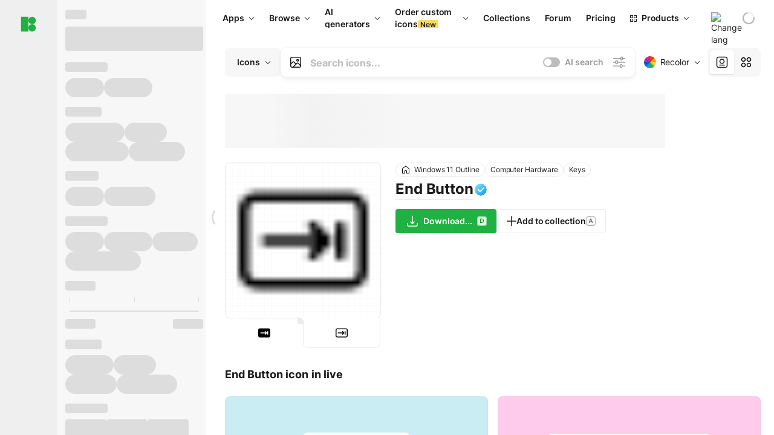

--- FILE ---
content_type: text/html;charset=utf-8
request_url: https://icons8.com/icon/zOFW5ZxT4U3D/end-button
body_size: 523387
content:
<!DOCTYPE html><html  lang="en"><head><meta charset="utf-8">
<meta name="viewport" content="width=device-width, initial-scale=1">
<script type="importmap">{"imports":{"#entry":"https://maxst.icons8.com/_nuxt/icon/CZ6BK4Z7.js"}}</script>
<title>End Button icon in Windows 11 Outline Style</title>
<link rel="preconnect" href="https://maxst.icons8.com">
<link rel="preconnect" href="https://goodies.icons8.com">
<style>/*! normalize.css v8.0.1 | MIT License | github.com/necolas/normalize.css */html{line-height:1.15;-webkit-text-size-adjust:100%}body{margin:0}main{display:block}h1{font-size:2em;margin:.67em 0}hr{box-sizing:initial;height:0;overflow:visible}pre{font-family:monospace,monospace;font-size:1em}a{background-color:initial}abbr[title]{border-bottom:none;text-decoration:underline;-webkit-text-decoration:underline dotted;text-decoration:underline dotted}b,strong{font-weight:bolder}code,kbd,samp{font-family:monospace,monospace;font-size:1em}small{font-size:80%}sub,sup{font-size:75%;line-height:0;position:relative;vertical-align:initial}sub{bottom:-.25em}sup{top:-.5em}img{border-style:none}button,input,optgroup,select,textarea{font-family:inherit;font-size:100%;line-height:1.15;margin:0}button,input{overflow:visible}button,select{text-transform:none}[type=button],[type=reset],[type=submit],button{-webkit-appearance:button}[type=button]::-moz-focus-inner,[type=reset]::-moz-focus-inner,[type=submit]::-moz-focus-inner,button::-moz-focus-inner{border-style:none;padding:0}[type=button]:-moz-focusring,[type=reset]:-moz-focusring,[type=submit]:-moz-focusring,button:-moz-focusring{outline:1px dotted ButtonText}fieldset{padding:.35em .75em .625em}legend{box-sizing:border-box;color:inherit;display:table;max-width:100%;padding:0;white-space:normal}progress{vertical-align:initial}textarea{overflow:auto}[type=checkbox],[type=radio]{box-sizing:border-box;padding:0}[type=number]::-webkit-inner-spin-button,[type=number]::-webkit-outer-spin-button{height:auto}[type=search]{-webkit-appearance:textfield;outline-offset:-2px}[type=search]::-webkit-search-decoration{-webkit-appearance:none}::-webkit-file-upload-button{-webkit-appearance:button;font:inherit}details{display:block}summary{display:list-item}[hidden],template{display:none}</style>
<style>:root{--c-white:#fff;--c-transparent-black_100:#00000008;--c-transparent-black_200:#00000014;--c-transparent-black_300:#00000026;--c-transparent-black_400:#00000042;--c-transparent-black_500:#0006;--c-transparent-black_600:#0000008c;--c-transparent-black_700:#000000b3;--c-transparent-black_800:#000c;--c-transparent-black_900:#000000e6;--c-black_100:#f7f7f7;--c-black_200:#ebebeb;--c-black_300:#d9d9d9;--c-black_400:#bdbdbd;--c-black_500:#999;--c-black_600:#737373;--c-black_700:#4d4d4d;--c-black_800:#333;--c-black_900:#1a1a1a;--c-green_100:#e7f9eb;--c-green_200:#c3efcd;--c-green_300:#88dd9f;--c-green_400:#47d16c;--c-green_500:#1fb141;--c-green_600:#189a2e;--c-green_700:#0d731e;--c-green_800:#085e16;--c-green_900:#04490f;--c-red_100:#ffe3e3;--c-red_200:#ffbdbd;--c-red_300:#ff9b9b;--c-red_400:#f86a6a;--c-red_500:#ef4e4e;--c-red_600:#e12d39;--c-red_700:#cf1124;--c-red_800:#ab091e;--c-red_900:#8a041a;--c-yellow_100:#fffbea;--c-yellow_200:#fff3c4;--c-yellow_300:#fce588;--c-yellow_400:#fadb5f;--c-yellow_500:#f7c948;--c-yellow_600:#f0b429;--c-yellow_700:#de911d;--c-yellow_800:#cb6e17;--c-yellow_900:#b44d12;--c-blue_100:#e6f6ff;--c-blue_200:#bae3ff;--c-blue_300:#7cc4fa;--c-blue_400:#47a3f3;--c-blue_500:#2186eb;--c-blue_600:#0967d2;--c-blue_700:#0552b5;--c-blue_800:#03449e;--c-blue_900:#01337d;--c-body:var(--c-white);--c-text:var(--c-black_900);--spacer-2xs:.25rem;--spacer-xs:.5rem;--spacer-sm:1rem;--spacer-base:1.5rem;--spacer-lg:2rem;--spacer-xl:2.5rem;--spacer-2xl:5rem;--spacer-3xl:10rem;--font-family-primary:"Roboto",serif;--font-family-secondary:"Raleway",sans-serif;--font-family-legacy:"Inter",sans-serif;--font-light:300;--font-normal:400;--font-medium:500;--font-semibold:600;--font-bold:700;--font-extra-bold:800;--font-extra-extra-bold:900;--font-2xs:.625rem;--font-xs:.75rem;--font-sm:.875rem;--font-base:1rem;--font-lg:1.125rem;--font-xl:1.5rem;--h1-font-size:2rem;--h2-font-size:1.5rem;--h3-font-size:1rem;--h4-font-size:.875rem;--h5-font-size:.75rem;--h6-font-size:.75rem;--p-line-height:24px;--ui-14-line-height:20px;--h1-line-height:40px;--h2-line-height:32px;--h3-line-height:24px;--h4-line-height:20px}@media (min-width:1024px){:root{--h1-font-size:2.5rem;--h2-font-size:1.5rem;--h3-font-size:1.125rem;--h4-font-size:.875rem;--h1-line-height:48px}}</style>
<style>:root{--c-white:#fff;--c-transparent-black_100:#00000008;--c-transparent-black_200:#00000014;--c-transparent-black_300:#00000026;--c-transparent-black_400:#00000042;--c-transparent-black_500:#0006;--c-transparent-black_600:#0000008c;--c-transparent-black_700:#000000b3;--c-transparent-black_800:#000c;--c-transparent-black_900:#000000e6;--c-black_100:#f7f7f7;--c-black_200:#ebebeb;--c-black_300:#d9d9d9;--c-black_400:#bdbdbd;--c-black_500:#999;--c-black_600:#737373;--c-black_700:#4d4d4d;--c-black_800:#333;--c-black_900:#1a1a1a;--c-green_100:#e7f9eb;--c-green_200:#c3efcd;--c-green_300:#88dd9f;--c-green_400:#47d16c;--c-green_500:#1fb141;--c-green_600:#189a2e;--c-green_700:#0d731e;--c-green_800:#085e16;--c-green_900:#04490f;--c-red_100:#ffe3e3;--c-red_200:#ffbdbd;--c-red_300:#ff9b9b;--c-red_400:#f86a6a;--c-red_500:#ef4e4e;--c-red_600:#e12d39;--c-red_700:#cf1124;--c-red_800:#ab091e;--c-red_900:#8a041a;--c-yellow_100:#fffbea;--c-yellow_200:#fff3c4;--c-yellow_300:#fce588;--c-yellow_400:#fadb5f;--c-yellow_500:#f7c948;--c-yellow_600:#f0b429;--c-yellow_700:#de911d;--c-yellow_800:#cb6e17;--c-yellow_900:#b44d12;--c-blue_100:#e6f6ff;--c-blue_200:#bae3ff;--c-blue_300:#7cc4fa;--c-blue_400:#47a3f3;--c-blue_500:#2186eb;--c-blue_600:#0967d2;--c-blue_700:#0552b5;--c-blue_800:#03449e;--c-blue_900:#01337d;--c-body:var(--c-white);--c-text:var(--c-black_900);--spacer-2xs:.25rem;--spacer-xs:.5rem;--spacer-sm:1rem;--spacer-base:1.5rem;--spacer-lg:2rem;--spacer-xl:2.5rem;--spacer-2xl:5rem;--spacer-3xl:10rem;--font-family-primary:Inter,apple-system,BlinkMacSystemFont,Helvetica Neue,Segoe UI,Fira Sans,Roboto,Oxygen,Ubuntu,Droid Sans,Arial,sans-serif;--font-family-secondary:Inter,apple-system,BlinkMacSystemFont,Helvetica Neue,Segoe UI,Fira Sans,Roboto,Oxygen,Ubuntu,Droid Sans,Arial,sans-serif;--font-light:300;--font-normal:400;--font-medium:500;--font-semibold:600;--font-bold:700;--font-extra-bold:800;--font-extra-extra-bold:900;--font-2xs:.625rem;--font-xs:.75rem;--font-sm:.875rem;--font-base:1rem;--font-lg:1.125rem;--font-xl:1.5rem;--h1-font-size:2rem;--h2-font-size:1.5rem;--h3-font-size:1rem;--h4-font-size:.875rem;--h5-font-size:.75rem;--h6-font-size:.75rem;--h1-line-height:40px;--h2-line-height:32px;--h3-line-height:24px;--h4-line-height:20px;--p-line-height:24px;--ui-14-line-height:20px;--font-h1:var(--font-h1-weight,900) var(--font-h1-size,2rem)/var(--font-h1-line-height,40px) var(--font-h1-family,var(--font-family-primary));--font-h2:var(--font-h2-weight,700) var(--font-h2-size,1.5rem)/var(--font-h2-line-height,32px) var(--font-h2-family,var(--font-family-primary));--font-h3:var(--font-h3-weight,700) var(--font-h3-size,1rem)/var(--font-h3-line-height,24px) var(--font-h3-family,var(--font-family-primary));--font-h4:var(--font-h4-weight,700) var(--font-h4-size,.875rem)/var(--font-h4-line-height,20px) var(--font-h4-family,var(--font-family-primary));--font-p:var(--font-p-weight,400) var(--font-p-size,var(--font-base))/var(--font-p-line-height,var(--p-line-height)) var(--font-p-family,var(--font-family-primary));--font-ui-14-regular:var(--font-ui-14-regular-weight,400) var(--font-ui-14-regular-size,var(--font-sm))/var(--font-ui-14-regular-line-height,var(--ui-14-line-height)) var(--font-ui-14-regular-family,var(--font-family-primary));--font-ui-14-semibold:var(--font-ui-14-semibold-weight,600) var(--font-ui-14-semibold-size,var(--font-sm))/var(--font-ui-14-semibold-line-height,var(--ui-14-line-height)) var(--font-ui-14-semibold-family,var(--font-family-primary));--font-ui-12-regular:var(--font-ui-12-regular-weight,400) var(--font-ui-12-regular-size,var(--font-xs))/var(--font-ui-12-regular-line-height,var(--ui-12-line-height)) var(--font-ui-12-regular-family,var(--font-family-primary));--font-ui-12-semibold:var(--font-ui-12-semibold-weight,600) var(--font-ui-12-semibold-size,var(--font-xs))/var(--font-ui-12-semibold-line-height,var(--ui-12-line-height)) var(--font-ui-12-semibold-family,var(--font-family-primary));--font-h1-marketing:var(--font-h1-marketing-weight,900) var(--font-h1-marketing-size,3.5rem)/var(--font-h1-marketing-line-height,4rem) var(--font-h1-marketing-family,var(--font-family-primary));--font-h2-marketing:var(--font-h2-marketing-weight,900) var(--font-h2-marketing-size,2rem)/var(--font-h2-marketing-line-height,2.5rem) var(--font-h2-marketing-family,var(--font-family-primary));--font-h3-marketing:var(--font-h3-marketing-weight,700) var(--font-h3-marketing-size,1.5rem)/var(--font-h3-marketing-line-height,2rem) var(--font-h3-marketing-family,var(--font-family-primary));--font-marketing-paragraph-24:var(--font-marketing-paragraph-24-weight,500) var(--font-marketing-paragraph-24-size,1.5rem)/var(--font-marketing-paragraph-24-line-height,2.125rem) var(--font-marketing-paragraph-24-family,var(--font-family-primary));--font-marketing-paragraph-20:var(--font-marketing-paragraph-20-weight,500) var(--font-marketing-paragraph-20-size,1.25rem)/var(--font-marketing-paragraph-20-line-height,1.75rem) var(--font-marketing-paragraph-20-family,var(--font-family-primary));--font-marketing-ui18-bold:var(--font-marketing-ui18-bold-weight,700) var(--font-marketing-ui18-bold-size,1.125rem)/var(--font-marketing-ui18-bold-line-height,1.5rem) var(--font-marketing-ui18-bold-family,var(--font-family-primary))}@media (min-width:1024px){:root{--h1-font-size:2.5rem;--h2-font-size:1.5rem;--h3-font-size:1.125rem;--h4-font-size:.875rem;--font-h1-size:2.5rem;--font-h2-size:1.5rem;--font-h3-size:1.125rem;--font-h4-size:.875rem;--h1-line-height:48px;--font-h1-line-height:48px}}@font-face{font-display:swap;font-family:Inter;font-style:normal;font-weight:100 900;src:url(https://goodies.icons8.com/web/common/fonts/Inter-Variable.woff2) format("woff2-variations"),url(https://goodies.icons8.com/web/common/fonts/Inter-Variable.woff) format("woff-variations"),url(https://goodies.icons8.com/web/common/fonts/Inter-Variable.ttf) format("truetype-variations")}*{font-family:Inter,apple-system,BlinkMacSystemFont,Helvetica Neue,Segoe UI,Fira Sans,Roboto,Oxygen,Ubuntu,Droid Sans,Arial,sans-serif}.center{align-items:center;display:flex;justify-content:center}@media (min-width:1024px){.mobile-only{display:none!important}}@media (max-width:1023px){.desktop-only{display:none!important}}</style>
<style>:root{--height-scroll-wrap:100%;--scroll-width:8px;--scroll-color-thumb-default:#00000026;--scroll-color-thumb-hover:#00000042;--scroll-color-thumb-active:#0006;--scroll-color-track-default:#0000;--scroll-color-track-hover:#0000;--scroll-color-track-active:#0000;--scroll-border-radius-thumb:4px;--scroll-border-radius-track:4px;--scroll-auto-hide:visible}.i8-scroll{height:var(--height-scroll-wrap);overflow:auto}.i8-scroll::-webkit-scrollbar{width:calc(var(--scroll-width) + 2px)}.i8-scroll::-webkit-scrollbar-thumb,.i8-scroll::-webkit-scrollbar-track{visibility:var(--scroll-auto-hide)}.i8-scroll:hover::-webkit-scrollbar-thumb,.i8-scroll:hover::-webkit-scrollbar-track{visibility:visible}.i8-scroll::-webkit-scrollbar-thumb{background-clip:padding-box;background-color:var(--scroll-color-thumb-default);border:2px solid #0000;border-radius:var(--scroll-border-radius-thumb)}.i8-scroll::-webkit-scrollbar-thumb:hover{background-color:var(--scroll-color-thumb-hover)}.i8-scroll::-webkit-scrollbar-thumb:active{background-color:var(--scroll-color-thumb-active)}.i8-scroll::-webkit-scrollbar-track{background-color:var(--scroll-color-track-default);border-radius:var(--scroll-border-radius-track)}.i8-scroll::-webkit-scrollbar-track:hover{background-color:var(--scroll-color-track-hover)}.i8-scroll::-webkit-scrollbar-track:active{background-color:var(--scroll-color-track-active)}@supports (not selector(::-webkit-scrollbar)){.i8-scroll{scrollbar-color:var(--scroll-color-thumb-default) var(--scroll-color-track-default);scrollbar-width:var(--scroll-width)}}</style>
<style>.i8-header{--i8-header-elements-gap:.75rem;--i8-header-color:var(--i8-header-custom-color,#1a1a1a);--i8-header-content-padding:1.25rem;--i8-header-control-radius:4px;--i8-header-height:60px;--i8header-control-hover-background:#0000000a;--dropdown-toggle-pseudo-background-color:var(--i8-header-color);color:var(--i8-header-color);position:relative;z-index:500}.i8-header.has-dropdown,.i8-header.mobile-open{background:#fff}.i8-header__content{align-items:center;display:flex;gap:var(--i8-header-elements-gap);justify-content:space-between;max-height:3.75rem;padding:var(--i8-header-content-padding)}.i8-header__links{flex-grow:1;margin-left:.5rem}.i8-header__controls{display:flex;margin-left:auto}.i8-header__products-trigger{display:none;--dropdown-display:none;margin-left:auto;margin-right:-.5rem}.i8-header__language{margin-left:20px;--dropdown-height:1.25rem}.i8-header__login{display:none!important;margin-left:20px}.i8-header__burger{align-self:center;display:block;margin-left:16px}.i8-header__mobile-nav{display:none}.i8-header .i8-header-logo,.i8-header__right-info{align-items:center;display:flex}.i8-header .i8-header-logo{color:var(--i8-header-color);font-size:12px;font-weight:800;line-height:1;text-decoration:none;text-transform:uppercase}.i8-header .i8-header-logo .icon{display:block;height:18px;width:18px}.i8-header .i8-header-logo svg{display:block;height:100%;width:100%;fill:var(--i8-header-logo-fill,#1fb141)}.i8-header .i8-header-logo .text{margin-left:10px;text-transform:uppercase}.i8-header .i8-header-nav{align-items:normal;overflow:hidden}.i8-header .i8-header-nav:has(.i8-dropdown__content--is-open){overflow:visible}.i8-header .i8-header-nav{--i8-header-navlink-color:var(--i8-header-link-color,var(--i8-header-color))}.i8-header .i8-header-nav__link{align-items:center;border-radius:var(--i8-header-control-radius);color:var(--i8-header-navlink-color);display:flex;font:var(--font-ui-14-regular);font-weight:600;gap:4px;padding:0 .75rem;text-decoration:none;transition:background-color .1s ease;white-space:nowrap}.i8-header .i8-header-nav__link:hover{background-color:var(--i8header-control-hover-background)}.i8-header .i8-header-nav__link.is-pricing{margin-left:auto}.i8-header .i8-header-nav__link.is-overflow{opacity:0;pointer-events:none;position:absolute}.i8-header .i8-header-nav__link.is-hidden{display:none}.i8-header .i8-header-nav__link--more{font-weight:400;height:28px;padding:0 8px}.i8-header .i8-header-nav__more{--dropdown-content-width:fit-content}.i8-header .i8-header-nav__more.is-transparent{opacity:0}.i8-header .i8-header-nav__more .i8-dropdown__wrap{position:static}.i8-header .i8-header-nav__more .i8-dropdown__content{min-width:140px;transform:translate(-40px)}.i8-header .i8-header-nav__more .i8-dropdown__label{font-size:14px;font-weight:600;line-height:1}.i8-header .i8-header-nav__separator{background-color:var(--c-transparent-black_200);height:1px;margin:8px}.i8-header .i8-header-nav__group-header{color:#000;font-size:14px;font-weight:800;letter-spacing:.5px;line-height:16px;padding:6px 8px 4px;-webkit-user-select:none;user-select:none}.i8-header .i8-header-nav__dropdown.is-overflow,.i8-header .i8-nav-dropdown-simple.is-overflow{opacity:0;pointer-events:none;position:absolute}.i8-header .i8-navigation{display:none}@media screen and (min-width:1024px){.i8-header .i8-navigation{display:flex}}.i8-header .i8-flag{height:var(--flag-size,16px);width:var(--flag-size,16px)}.i8-header .i8-header-products__label{font:var(--font-ui-14-regular);font-weight:600}.i8-header .i8-header-products__icon{--icon-size:11px;margin-right:.5rem}.i8-header .i8-header-products :deep(.i8-dropdown__content){background:var(--c-black_100)}.i8-header .i8-header-products__content{overflow-x:hidden;width:100%}.i8-header .i8-header-products__tab-controls{border-bottom:1px solid var(--c-transparent-black_200);display:flex;justify-content:center;margin:0 calc(50% - 50vw + .5px);padding:.875rem 0}.i8-header .i8-header-products__tab-control{--button-font-weight:400;text-decoration:none}.i8-header .i8-nav-dropdown-simple{--dropdown-font-weight:var(--font-semibold);--dropdown-content-width:224px;--dropdown-content-padding:8px}.i8-header .i8-nav-dropdown-simple__link{color:var(--i8header-color-dropdown);text-decoration:none}.i8-header .i8-nav-dropdown-simple__badge{margin-left:6px}.i8-header .i8-nav-dropdown-simple__separator{background-color:var(--c-transparent-black_200);height:1px;margin:8px}.i8-header .i8-nav-dropdown{--dropdown-content-maxheight:auto;--dropdown-content-margin:0;--dropdown-background-active:#0000}.i8-header .language-select{--dropdown-content-left:50%;--dropdown-content-transform:translate(-50%)}.i8-header .i8-menu-language{position:relative}.i8-header .i8-menu-language .languages{background:#fff;border:1px solid #f7f7f7;border-radius:4px;box-shadow:0 0 1px #6060604f,0 12px 24px -6px #60606026;padding:12px 8px;width:144px}.i8-header .i8-menu-language .languages.has-flags{width:160px}.i8-header .i8-menu-language .language-target{align-items:center;cursor:pointer;display:flex;outline:0}.i8-header .i8-menu-language .language-target img{display:inline-block;height:20px;vertical-align:middle;width:20px}.i8-header .i8-menu-language .language{align-items:center;border-radius:4px;color:#1a1a1a;display:flex;font-size:14px;font-weight:400;letter-spacing:-.006em;line-height:20px;padding:4px 8px;text-decoration:none;transition:background .1s ease}.i8-header .i8-menu-language .language:hover{background:#00000008}.i8-header .i8-menu-language .language.is-active{font-weight:600}.i8-header .i8-menu-language .language img{display:block;flex-shrink:0;height:16px;margin-right:8px;width:16px}.i8-header .i8-menu-language .language .icon-check{display:block;height:16px;margin-left:auto;width:16px}.i8-header .i8-language-select{--dropdown-item-font:var(--font-ui-14-regular);--dropdown-content-width:auto;--dropdown-content-maxheight:auto}.i8-header .option-flag{margin-right:8px}.i8-header .checkmark{margin-left:20px}.i8-header .current-flag{--flag-size:20px}.i8-header .dropdown-container{margin:auto;width:100%}.i8-header .i8-nav-dropdown.i8-dropdown .i8-dropdown__wrap{display:flex;flex-direction:column;position:static}.i8-header .i8-nav-dropdown.i8-dropdown .i8-dropdown__label{align-items:center;border-radius:var(--i8-header-control-radius);color:var(--i8-header-navlink-color);display:flex;flex-grow:1;font-size:14px;font-weight:600;height:auto;line-height:1;padding:0 12px;transition:background-color .1s ease}.i8-header .i8-nav-dropdown.i8-dropdown .i8-dropdown__label.i8-dropdown__label--is-open,.i8-header .i8-nav-dropdown.i8-dropdown .i8-dropdown__label:hover{background-color:var(--i8header-control-hover-background)}.i8-header .i8-nav-dropdown.i8-dropdown .i8-dropdown__icon path{stroke:var(--i8-header-navlink-color)}.i8-header .i8-nav-dropdown.i8-dropdown .i8-dropdown__content{border-radius:0;bottom:auto;box-shadow:0 0 1px #6060604f,0 12px 24px -6px #60606026;font-size:14px;left:0;line-height:20px;padding:0;right:0;top:var(--i8-header-height);width:100%}.i8-header .i8-nav-dropdown.i8-dropdown .i8-dropdown__text{align-items:center;display:flex;white-space:nowrap}.i8-header .i8-header-products__tab-control--active{--button-background:var(--c-transparent-black_200);--button-font-weight:600}.i8-header .i8-header-login{min-width:32px}@media screen and (max-width:1024px){.i8-header .i8-header-login{margin-bottom:16px;max-width:none}}.i8-header .user{align-items:center;display:flex}@media (max-width:1023px){.i8-header .user{border:1px solid var(--c-transparent-black_200);border-radius:.25rem;justify-content:center;padding:.5rem}}.i8-header .user-loading{align-self:center;display:block;margin:unset!important}.i8-header .username{color:var(--i8-header-color);font-size:14px;font-weight:600;margin-left:8px;overflow:hidden;text-decoration:none;text-overflow:ellipsis;white-space:nowrap}@media screen and (min-width:1024px){.i8-header .username{display:none}}.i8-header .userpic{flex-shrink:0}.i8-header .login-button{background-color:var(--i8-login-background,#fff);border:1px solid var(--i8-login-border-color,#00000014);border-radius:var(--i8-header-control-radius);color:var(--i8-header-color);cursor:pointer;display:block;font-size:14px;font-weight:600;padding:10px 15px;transition:background-color .1s ease;white-space:nowrap;width:100%}.i8-header .login-button:hover{background-color:var(--i8-login-background-hover,#00000008)}@media screen and (min-width:1024px){.i8-header .login-button{padding:6px 15px;width:auto}.i8-header .i8-header{--i8-header-elements-gap:1.75rem;--i8-header-content-padding:.875rem 1.5rem}.i8-header .i8-header__products-trigger{display:block;--dropdown-display:block}.i8-header .i8-header__language{--dropdown-height:2rem}.i8-header .i8-header__login{display:flex!important}.i8-header .i8-header__burger{display:none}}@media screen and (max-width:1024px){.i8-header .i8-header__mobile-nav.is-open{display:block}}.i8-header .visually-hidden{height:1px;margin:-1px;overflow:hidden;position:absolute;width:1px;clip:rect(0 0 0 0);border:0;white-space:nowrap}@keyframes spin{0%{transform:rotate(0)}to{transform:rotate(1turn)}}.i8-header .i8-loader{animation:spin 1s linear infinite;border-radius:50%;margin:auto}</style>
<style>.i8-user-pic{position:relative}.i8-user-pic__trigger{align-items:center;border:none;border-radius:100%;color:#fff;cursor:pointer;display:flex;font-size:15px;font-weight:600;height:1.5rem;justify-content:center;line-height:15px;text-decoration:none;text-transform:uppercase;width:1.5rem}@media screen and (min-width:1024px){.i8-user-pic__trigger{height:2rem;width:2rem}}.i8-user-pic__popup{background-color:var(--c-white);border:1px solid var(--c-transparent-black_200);border-radius:8px;box-shadow:0 12px 24px -6px #60606026;display:none;flex-direction:column;padding:8px;position:absolute;right:0;top:calc(100% + 8px)}.is-opened .i8-user-pic__popup{display:flex}.i8-user-pic__logout,.i8-user-pic__profile{background-color:initial;border:none;border-radius:4px;color:inherit;cursor:pointer;font-size:14px;line-height:20px;min-width:104px;padding:4px 8px;text-align:left;text-decoration:none;transition:.2s}.i8-user-pic__logout:hover,.i8-user-pic__profile:hover{background-color:var(--c-transparent-black_100)}</style>
<style>@keyframes spin{0%{transform:rotate(0)}to{transform:rotate(1turn)}}.header-cache-wrap{display:flex;width:100%}.app-icons-menu{--i8-mobile-nav-padding:24px 20px 106px;-webkit-backdrop-filter:blur(16px);backdrop-filter:blur(16px);background:#ffffffe0;pointer-events:auto;width:100%;z-index:11}@media (max-width:979px){.app-icons-menu{border:1px solid #00000014}}@media (max-width:1520px){.app-icons-menu :deep(.i8-nav-dropdown-content .card){width:100%}}.app-icons-menu :deep(.i8-dropdown__content){background:var(--c-white)}.i8-mobile-nav{max-height:calc(100vh - var(--i8-header-height, 60px));overflow-y:auto}.mob-navs{border-bottom:1px solid var(--c-transparent-black_200);font-size:var(--font-sm);margin-bottom:1rem;padding-bottom:1.5rem}.mob-navs>a{color:var(--c-text);display:block;font-weight:700}.mob-navs>a:not(:first-child){margin-top:1rem}.submenu{background:var(--c-white);height:100%;height:100vh;left:0;overflow:hidden;position:fixed;top:0;transform:translate(100%);transition:all .2s;width:100%;z-index:21}.submenu--active{transform:translate(0)}.submenu-head{align-items:center;display:flex;justify-content:space-between;padding:18px 20px}.arrow-back{display:block;height:24px;width:24px}.category{font-size:var(--font-sm);font-weight:var(--font-semibold);letter-spacing:-.006em;line-height:20px}.close-cross{display:block;height:24px;width:24px}#filter .list{max-height:calc(100vh - 60px)}#filter .list .list-item{color:var(--c-transparent-black_900);font-size:var(--font-sm);font-weight:var(--font-normal);padding:0 12px}#filter .list .list-item:last-child{margin-bottom:5px}.i8-header-logo .icon{height:20px;width:20px}</style>
<style>:root{--c-icon-bg:#373636}@keyframes spin{0%{transform:rotate(0)}to{transform:rotate(1turn)}}h1,h2,h3,h4,h5,h6{font-family:inherit}h1,h2{color:#000;font-size:42px;font-weight:700;margin:1rem 0;text-align:center}@media (max-width:800px){h1,h2{font-size:32px}}h3{font-size:28px}h5,h6{font-family:400px;font-size:15px;letter-spacing:2px;text-align:center;text-transform:uppercase}h6{letter-spacing:4px;margin:2rem 0}p{margin:12px 0}b,strong{font-weight:500}code,pre{font-family:Monaco,monospace;font-size:14px}input,select,textarea{border:1px solid #d8d8d8;outline:none;transition:all .3s ease}input,select{border-radius:6px;height:32px;line-height:32px;padding:0 .5rem}input:focus,select:focus{border-color:#5ca3fd}textarea{border-radius:3px;line-height:24px;width:100%}.hotkey-animation{animation:highlight .5s ease-in-out}@keyframes highlight{0%{background-color:#00000014}to{background-color:inherit}}@keyframes shimmerAnimation{0%{background-position:-468px 0}to{background-position:468px 0}}.v-enter-active,.v-leave-active{transition:opacity .4s ease}.v-enter-from,.v-leave-to{opacity:0}.ca-image{height:256px;offset-anchor:left top;offset-distance:0;offset-rotate:0deg;position:fixed;width:256px;z-index:100}.ca-image--animate{animation-fill-mode:forwards;animation-name:ca-offset;animation-timing-function:cubic-bezier(.3,0,1,1.1)}.ca-badge{background:var(--c-red_500);border-radius:22px;height:22px;opacity:0;position:fixed;width:22px;z-index:101}.ca-badge:before{align-items:center;color:var(--c-white);content:"+1";display:flex;font-size:var(--font-xs);inset:0;justify-content:center;position:absolute}.ca-badge--animate{animation-fill-mode:forwards;animation-name:ca-pulse;animation-timing-function:ease}@keyframes ca-offset{0%{offset-distance:0;transform:scale(1)}15%{transform:scale(.95)}30%{offset-distance:0;transform:scale(1.1)}90%{opacity:1}to{offset-distance:100%;opacity:0;transform:scale(.1)}}@keyframes ca-pulse{0%{opacity:1;transform:scale(.1)}15%{transform:scale(1.25)}20%{transform:scale(1)}30%{opacity:1;transform:translateY(0)}to{opacity:0;transform:translateY(-40px)}}:root{--actual-scrollbar-width:10px}@supports not selector(::-webkit-scrollbar){:root{--actual-scrollbar-width:0px}}*,:after,:before{box-sizing:border-box}:focus{outline:none}a{color:#28b351;cursor:pointer;transition:border .3s ease}a,a:hover{text-decoration:none}body{color:#000;flex-direction:column;font-size:16px;height:100%;line-height:1.5;margin:0;padding:0}div.crisp-client .crisp-1rjpbb7[data-full-view=false][data-position-reverse=false] .crisp-1rf4xdh .crisp-ewasyx,div.crisp-client .crisp-1rjpbb7[data-full-view=false][data-position-reverse=false] .crisp-1rf4xdh .crisp-kquevr{margin-right:0!important;right:20px!important}body.mobile-filter-active .crisp{position:relative;z-index:-1}.tooltip-hotkey{text-align:center}.tooltip-hotkey img{position:relative;top:2px}</style>
<style>@keyframes spin-cc8054b7{0%{transform:rotate(0)}to{transform:rotate(1turn)}}.overlay[data-v-cc8054b7]{background:#00000059;height:100vh;left:0;opacity:1;position:fixed;top:0;width:100%;z-index:999}.app-modal-container[data-v-cc8054b7]{font-size:1rem;left:50%;max-height:95%;max-width:95%;min-width:18rem;position:absolute;text-align:left;top:50%;transform:translate(-50%,-50%)}.app-modal-container.is-scrollable[data-v-cc8054b7]{border-radius:8px;overflow-y:auto}.app-modal[data-v-cc8054b7]{background:#fff;border-radius:8px;box-shadow:0 20px 60px -2px #1b213a66;padding:2rem}.app-modal.is-big[data-v-cc8054b7]{padding:32px 40px 44px}.app-modal.is-no-bottom-padding[data-v-cc8054b7]{padding-bottom:0}.app-modal.is-center[data-v-cc8054b7]{text-align:center}.app-modal.is-center>.app-icon[data-v-cc8054b7]{margin:0 auto}.app-modal[data-v-cc8054b7] .title{color:#000;line-height:40px;margin:0 0 .5rem}.app-modal[data-v-cc8054b7] .description{font-size:18px;line-height:26px;margin-bottom:24px}.close[data-v-cc8054b7]{cursor:pointer;height:13.75px;position:absolute;right:28px;text-align:center;top:24px;width:13.75px}.close[data-v-cc8054b7]>svg{fill:#979494;transition:all .3s ease}.close[data-v-cc8054b7]>svg:hover{fill:#000!important}.close.is-outside[data-v-cc8054b7]{bottom:100%;color:#444;font-size:34px;font-weight:300;right:0;top:auto}.close.is-outside[data-v-cc8054b7]:hover{background-color:#0000000d}@media (min-width:500px){.close.is-bold[data-v-cc8054b7]{align-items:center;background:#fff;border-radius:50%;display:flex;height:44px;justify-content:center;right:-68px;top:0;width:44px}.close.is-bold[data-v-cc8054b7] svg{max-height:12px;max-width:12px}}.app-modal-enter-active[data-v-cc8054b7],.app-modal-leave-active[data-v-cc8054b7]{transition:all .2s}.app-modal-enter[data-v-cc8054b7],.app-modal-leave-active[data-v-cc8054b7]{opacity:0}.login-modal.app-modal[data-v-cc8054b7]{padding:0}</style>
<style>.app-popup{align-items:stretch;display:flex;position:relative}.app-popup .app-menu-button .app-popup-content{top:40px}.app-popup .app-popup-toggle{align-items:stretch;cursor:pointer;display:flex;position:relative}.app-popup .app-popup-arrow{height:11px;margin-top:-1px;position:absolute;right:8px;top:43%;width:6px}.app-popup .app-popup-arrow svg{height:100%;width:100%;fill:currentColor;vertical-align:top}.app-popup .app-popup-content{background:#fff;border-radius:6px;box-shadow:0 4px 24px -4px #0000004d;color:#000;left:0;margin-top:2px;overflow:hidden;position:absolute;top:100%;z-index:4}.app-popup .app-popup-content.is-dark{background:#242424;box-shadow:0 4px 16px -4px #0000004d;color:#fff}.app-popup .app-popup-content.is-center{left:50%;top:50%;transform:translate(-50%,-52%) scale(1)}.app-popup .app-popup-content.is-custom-collection{inset:auto 0 0 auto}.app-popup .app-popup-content.is-top{bottom:100%;left:0;margin-bottom:2px;margin-top:0;top:auto}.app-popup .app-popup-content.is-top-center{bottom:100%;left:50%;margin-bottom:2px;margin-top:0;top:auto;transform:translate(-50%) scale(1)}.app-popup .app-popup-content.is-bottom-center{bottom:auto;left:50%;margin-bottom:0;margin-top:2px;top:100%;transform:translate(-50%) scale(1)}.app-popup .app-popup-content .is-bottom-left-projects,.app-popup .app-popup-content.is-bottom-left{inset:100% auto auto 0;margin-bottom:0;margin-top:2px}.app-popup .app-popup-content.is-bottom-left-projects{z-index:5}.app-popup .app-popup-content.is-bottom-right,.app-popup .app-popup-content.is-bottom-right-menu{inset:100% -35px auto auto;margin-bottom:0;margin-top:2px}@media (max-width:900px){.app-popup .app-popup-content.is-bottom-right-menu{width:580px}}@media (max-width:800px){.app-popup .app-popup-content.is-bottom-right-menu{border-radius:0;box-shadow:none;height:calc(100vh - 56px);inset:35px -19px auto auto;margin-bottom:0;margin-top:2px;width:375px}}.app-popup .app-popup-content.is-top-middle{bottom:-110%;left:0;margin-bottom:2px;margin-top:0;top:auto}.app-popup .app-popup-content.is-effects{inset:100% -7px auto auto;margin-bottom:0;margin-top:2px}.app-popup-enter-active,.app-popup-leave-active{transition:all .3s ease-in-out}.app-popup-enter,.app-popup-leave-to{opacity:0;transform:translateY(-16px) scale(.97)}.app-popup-enter.is-bottom-left,.app-popup-enter.is-bottom-right,.app-popup-leave-to.is-bottom-left,.app-popup-leave-to.is-bottom-right{transform:translateY(-10px) scale(.97)}</style>
<style>@keyframes spin{0%{transform:rotate(0)}to{transform:rotate(1turn)}}body{color:#000;font-size:16px;line-height:1.5;margin:0;padding:0}*,:after,:before{box-sizing:border-box}:focus{outline:none}</style>
<style>.i8-icon{background:#0000;box-sizing:border-box;display:flex;height:var(--icon-height,var(--icon-size,1rem));position:var(--icon-position,relative);width:var(--icon-width,var(--icon-size,1rem));fill:var(--icon-color,var(--c-black_900))}.i8-icon img,.i8-icon svg{height:inherit;width:inherit}</style>
<style>.i8-loader__circular{animation:var(--loader-curcular-animation,rotate 2s linear infinite);transform-origin:var(--loader-curcular-transofrm-origin,center center)}.i8-loader__path{stroke-dasharray:var(--loader-path-stroke-dasharray,1,200);stroke-dashoffset:var(--loader-path-stroke-dashoffset,0);animation:var(--loader-path-animation,dash 1.5s ease-in-out infinite,6s ease-in-out infinite);stroke-linecap:var(--loader-path-stroke-linecap,square)}@keyframes rotate{to{transform:rotate(1turn)}}@keyframes dash{0%{stroke-dasharray:1,200;stroke-dashoffset:0}50%{stroke-dasharray:89,200;stroke-dashoffset:-35px}to{stroke-dasharray:89,200;stroke-dashoffset:-104px}}</style>
<style>.i8-dropdown-item[data-v-07254b40]{align-items:var(--dropdown-item-align-items,center);border-radius:var(--dropdown-item-border-radius,4px);color:var(--dropdown-item-color,var(--c-black_900));cursor:var(--dropdown-item-cursor,pointer);display:var(--dropdown-item-display,flex);font:var(--dropdown-item-font,var(--dropdown-item-font-weight,normal) var(--dropdown-item-font-size,var(--dropdown-item-font-size,14px))/var(--dropdown-item-font-line-height,var(--dropdown-line-height,20px)) var(--dropdown-item-font-family,var(--font-family-legacy)));letter-spacing:var(--dropdown-item-ls,-.006em);outline:none;padding:var(--dropdown-item-padding,4px 8px);text-align:var(--dropdown-item-text-align,left);transition:all .2s ease-out}.i8-dropdown-item[data-v-07254b40]:focus,.i8-dropdown-item[data-v-07254b40]:hover{background:var(--dropdown-item-bg-hover,var(--c-transparent-black_100))}.i8-dropdown-item.is-active[data-v-07254b40]{background:var(--dropdown-item-bg-active,var(--c-transparent-black_100));font-weight:var(--dropdown-item-fw-active,var(--font-semibold))}.i8-dropdown-item.disabled[data-v-07254b40]{cursor:var(--dropdown-item-disabled-cursor,default);opacity:var(--dropdown-item-disabled-opacity,.4);pointer-events:none}.active-indicator-icon[data-v-07254b40]{margin:var(--dropdown-item-active-indicator-margin,0 0 0 auto)}</style>
<style>.i8-gradient-loader{animation-duration:1.25s;animation-fill-mode:forwards;animation-iteration-count:infinite;animation-name:i8-gradient-loader__blink;animation-timing-function:linear;background:#a9a9a9;background:linear-gradient(to right,var(--gradient-loader-background-color,#0000001a) 10%,#0000000d 18%,var(--gradient-loader-background-color,#0000001a) 33%);background-size:1000px 104px;border-radius:var(--gradient-loader-border-radius,4px);flex-shrink:var(--gradient-loader-flex-shrink,0);height:var(--gradient-loader-height,100%);position:relative;width:var(--gradient-loader-width,100%)}@keyframes i8-gradient-loader__blink{0%{background-position:-500px 0}to{background-position:500px 0}}</style>
<style>.i8-tooltip{display:inline-flex}.i8-tooltip__target{align-items:center;display:flex;gap:4px;justify-content:center;width:100%}.i8-tooltip__arrow{z-index:1}.i8-tooltip__arrow:before{background:var(--tooltip-arrow-background,var(--c-black_900));content:"";height:10px;left:0;position:absolute;top:0;transform:rotate(45deg);width:10px;z-index:-1}.i8-tooltip__content{background:var(--tooltip-content-background,var(--c-black_900));border-radius:var(--tooltip-content-border-radius,4px);color:var(--tooltip-content-color,var(--c-white));font-size:var(--tooltip-content-font-size,14px);font-weight:var(--tooltip-content-font-weight,normal);padding:var(--tooltip-content-padding,5px 10px);pointer-events:none;text-align:left;white-space:var(--tooltip-content-white-space,normal);z-index:var(--tooltip-content-z-index,1)}.i8-tooltip__content.dropdown-fade-in{animation-delay:var(--tooltip-animation-delay,0s);animation-duration:var(--tooltip-animation-duration,.25s);animation-fill-mode:backwards;animation-name:fade-in;animation-timing-function:ease}.i8-tooltip__content[data-popper-placement^=bottom] .i8-tooltip__arrow{top:-5px}.i8-tooltip__content[data-popper-placement^=bottom] .i8-tooltip__arrow:before{left:-5px}.i8-tooltip__content[data-popper-placement^=top] .i8-tooltip__arrow{bottom:5px}.i8-tooltip__content[data-popper-placement^=top] .i8-tooltip__arrow:before{left:-5px}.i8-tooltip__content[data-popper-placement^=left] .i8-tooltip__arrow{right:5px}.i8-tooltip__content[data-popper-placement^=left] .i8-tooltip__arrow:before{top:-5px}.i8-tooltip__content[data-popper-placement^=right] .i8-tooltip__arrow{left:-5px}.i8-tooltip__content[data-popper-placement^=right] .i8-tooltip__arrow:before{top:-5px}@keyframes fade-in{0%{opacity:0}to{opacity:1}}</style>
<style>.i8-dropdown{cursor:pointer;display:var(--dropdown-display,inline-block);outline:none;position:var(--dropdown-position);z-index:var(--dropdown-z-index,11)}.i8-dropdown__label{align-items:var(--dropdown-label-align-items,center);border-radius:var(--dropdown-border-radius,4px);box-sizing:var(--dropdown-label-box-sizing,border-box);display:var(--dropdown-label-display,flex);height:100%;outline:none;padding:var(--dropdown-label-padding,0 12px);transition:all .2s ease-out}.i8-dropdown__label--is-open .i8-dropdown__icon{transform:rotate(-180deg)}.i8-dropdown__label:focus:not(.i8-dropdown__label--is-open),.i8-dropdown__label:hover:not(.i8-dropdown__label--is-open){background:var(--dropdown-background-hover,var(--c-transparent-black_100))}.i8-dropdown__label--is-open,.i8-dropdown__label:active{background:var(--dropdown-background-active,var(--c-transparent-black_200))}.i8-dropdown__label--is-open .i8-dropdown__toggle:before{transform:rotate(-45deg)}.i8-dropdown__label--is-open .i8-dropdown__toggle:after{transform:rotate(45deg)}.i8-dropdown__icon{margin:var(--dropdown-icon-margin,0 0 0 auto);transition:all .2s ease-out}.i8-dropdown__icon-left{margin:var(--dropdown-icon-left-margin,0 var(--spacer-xs) 0 0);transition:all .2s ease-out}.i8-dropdown__text{margin:var(--dropdown-text-margin,0 7px 0 0);transition:all .2s ease-out}.i8-dropdown__content{background:var(--dropdown-content-background,var(--c-white));border:var(--dropdown-content-border,1px solid var(--c-black_100));border-radius:var(--dropdown-content-border-radius,4px);bottom:var(--dropdown-content-bottom,unset);box-shadow:var(--dropdown-content-shadow,0 0 1px #6060604f,0 12px 24px -6px #60606026);box-sizing:border-box;cursor:default;display:none;left:var(--dropdown-content-left,unset);margin-top:var(--dropdown-content-margin,8px);max-height:var(--dropdown-content-maxheight,280px);opacity:0;overflow-x:auto;padding:var(--dropdown-content-padding,6px 8px);position:absolute;right:var(--dropdown-content-right,unset);top:var(--dropdown-content-top,unset);transform:var(--dropdown-content-transform,none);transition:all .2s ease-out;width:var(--dropdown-content-width,100%);z-index:var(--dropdown-z-index,12)}.i8-dropdown__content--is-open{display:block;opacity:1}.i8-dropdown__content--right{left:var(--dropdown-content-right-left,100%);margin:0 0 0 var(--dropdown-content-margin,var(--spacer-xs));top:var(--dropdown-content-right-top,0)}.i8-dropdown__content--left{margin:0 var(--dropdown-content-margin,var(--spacer-xs)) 0 0;right:var(--dropdown-content-left-right,100%);top:var(--dropdown-content-left-top,0)}.i8-dropdown__content--top{bottom:var(---dropdown-content-bottom-top,100%);left:var(--dropdown-content-right-left,0);margin:0 0 var(--dropdown-content-margin,var(--spacer-xs)) 0}.i8-dropdown__chosen{align-items:var(--dropdown-chosen-align-items,center);display:flex;margin:var(--dropdown-chosen-margin,0 var(--spacer-2xs) 0 0);width:var(--dropdown-chosen-width,100%)}.i8-dropdown__chosen-close{margin:var(--dropdown-close-margin,0 0 0 auto);--icon-color:var(--c-transparent-black_400)}.i8-dropdown__chosen-close:hover{--icon-color:var(--c-transparent-black_900)}.i8-dropdown__toggle{bottom:var(--dropdown-toggle-bottom,-2px);height:var(--dropdown-toggle-height,9px);margin:var(--dropdown-toggle-margin,0 0 0 auto);min-width:var(--dropdown-toggle-width,10px);overflow:hidden;position:relative;width:var(--dropdown-toggle-width,10px)}.i8-dropdown__toggle:after,.i8-dropdown__toggle:before{background-color:var(--dropdown-toggle-pseudo-background-color,var(--c-black_900));content:"";height:var(--dropdown-toggle-pseudo-height,1px);margin:var(--dropdown-toggle-pseudo-margin,auto);position:absolute;top:var(--dropdown-toggle-pseudo-top, calc(50% - 2px) );transition:all .2s;width:var(--dropdown-toggle-pseudo-width, calc(50% + 1px) )}.i8-dropdown__toggle:before{left:var(--dropdown-toggle-before-left,0);transform:var(--dropdown-toggle-before-transfrom,rotate(45deg))}.i8-dropdown__toggle:after{right:var(--dropdown-toggle-after-right,0);transform:var(--dropdown-toggle-after-transform,rotate(-45deg))}.i8-dropdown__wrap{background:var(--dropdown-background,#0000);border-radius:var(--dropdown-border-radius,4px);color:var(--dropdown-font-color,var(--c-black_900));font:var(--dropdown-font,var(--dropdown-font-weight,normal) var(--dropdown-font-size,var(--dropdown-font-size,14px))/var(--dropdown-font-line-height,var(--dropdown-line-height,20px)) var(--dropdown-font-family,var(--font-family-legacy)));height:var(--dropdown-height,32px);letter-spacing:var(--dropdown-letter-spacing,-.006em);min-width:var(--dropdown-min-width,unset);position:relative;transition:all .2s ease-out}.i8-dropdown--outline .i8-dropdown__wrap{background:var(--dropdown-outline-background,var(--c-white));min-width:var(--dropdown-outline-width,280px)}.i8-dropdown--outline .i8-dropdown__label{border:var(--dropdown-outline-border,1px solid var(--c-black_200))}.i8-dropdown--large .i8-dropdown__wrap{height:var(--dropdown-height-large,40px)}.i8-dropdown--large .i8-dropdown__label{padding:var(--dropdown-label-padding-large,0 var(--spacer-sm))}.i8-dropdown--disabled.i8-dropdown--outline .i8-dropdown__wrap{background:var(--dropdown-disabled-background,var(--c-black_100))}.i8-dropdown--disabled .i8-dropdown__wrap{color:var(--dropdown-disabled-font-color,var(--c-black_400));cursor:var(--dropdown-disabled-cursor,not-allowed);pointer-events:none}.i8-dropdown--disabled .i8-dropdown__toggle:after,.i8-dropdown--disabled .i8-dropdown__toggle:before{background-color:var(--dropdown-disabled-toggle-pseudo-background-color,var(--c-black_400))}.i8-dropdown--disabled .i8-dropdown__icon-left{--icon-color:var(--dropdown-disabled-icon-color,var(--c-black_400))}</style>
<style>@keyframes spin-40c61563{0%{transform:rotate(0)}to{transform:rotate(1turn)}}.infinite-loading[data-v-40c61563]{align-items:center;display:flex;justify-content:center}.infinite-loading .infinite-loading__loader[data-v-40c61563]{height:132px;position:relative}.infinite-loading .infinite-loading__loader[data-v-40c61563]:after{animation:spin-40c61563 1s linear infinite;border:2px solid #aaa3;border-radius:50%;border-top-color:#aaac;content:"";height:3rem;left:50%;margin-left:-1.5rem;margin-top:-1.5rem;position:absolute;top:50%;width:3rem}</style>
<style>.remove-ad[data-v-33a9fa5d]{--tooltip-content-z-index:10;--tooltip-animation-delay:.3s}.remove-ad .i8-tooltip[data-v-33a9fa5d]{display:flex}.remove-ad .remove-ad__button[data-v-33a9fa5d]{align-items:center;background-color:var(--c-white);border:0;border-radius:20px;box-shadow:0 0 0 1px var(--c-transparent-black_200) inset,0 2px 4px -1px #60606026,0 0 #6060604f;cursor:pointer;display:flex;height:20px;justify-content:center;padding:0;position:relative;width:20px;z-index:1}.remove-ad .remove-ad__button .i8-icon[data-v-33a9fa5d]{height:10px;width:10px}.remove-ad .remove-ad__loader.i8-loader[data-v-33a9fa5d]{height:20px;width:10px}</style>
<style>[data-paid] .sstk[data-v-522c71fc]:not([data-hydrated]){display:none}.sstk[data-v-522c71fc]{height:144px;position:relative}@media (max-width:630px){.sstk[data-v-522c71fc]{height:240px}}@media (max-width:540px){.sstk[data-v-522c71fc]{height:260px}}.sstk__loader[data-v-522c71fc]{--gradient-loader-background-color:var(--c-black_100);inset:0;position:absolute}.sstk__wrap[data-v-522c71fc]{height:100%;position:relative;width:100%}.sstk__container[data-v-522c71fc]{height:100%;overflow:hidden;width:100%}.sstk__container[data-v-522c71fc] .iframe{border:none;height:100%;margin:0;padding:0;width:100%}.sstk__close[data-v-522c71fc]{position:absolute;right:-10px;top:-10px}</style>
<style>.style-card[data-v-069a342c]{border-radius:12px;cursor:pointer;margin:-12px;padding:12px;position:relative;transition:all .25s ease-out}@media (max-width:768px){.style-card[data-v-069a342c]{margin:-10px;padding:10px}}.style-card[data-v-069a342c]:hover{background:var(--c-transparent-black_100)}.style-card[data-v-069a342c]:active{transform:scale(.975)}.style-card__image[data-v-069a342c]{align-items:center;aspect-ratio:405/258;border-radius:8px;box-shadow:0 0 0 1px var(--c-transparent-black_100) inset;display:flex;justify-content:center;overflow:hidden;position:relative}.style-card__image img[data-v-069a342c]{height:100%;object-fit:cover;width:100%;z-index:-1}.style-card__placeholder[data-v-069a342c]{background:#e4e7ea;height:100%;width:100%}.style-card__footer[data-v-069a342c]{align-items:center;color:var(--c-transparent-black_600);display:flex;font:var(--font-ui-14-regular);gap:6px;margin-top:14px}.style-card__title[data-v-069a342c]{color:var(--c-text);font:var(--font-h4);font-weight:var(--font-semibold);margin:0}.style-card__link-icon[data-v-069a342c]{color:#999;font-size:14px;font-style:normal;font-weight:400;line-height:20px}.style-card--main-page .style-card__footer[data-v-069a342c]{align-items:flex-start;flex-direction:column;gap:8px}.style-card--main-page .style-card__title[data-v-069a342c]{font:var(--font-h3)}</style>
<style>@keyframes spin-088e4f3c{0%{transform:rotate(0)}to{transform:rotate(1turn)}}.style-cards[data-v-088e4f3c]{display:grid;gap:24px;grid-auto-rows:auto;grid-template-columns:repeat(5,1fr)}@media screen and (max-width:2000px){.style-cards[data-v-088e4f3c]{grid-template-columns:repeat(4,1fr)}}@media screen and (max-width:1570px){.style-cards[data-v-088e4f3c]{grid-template-columns:repeat(3,1fr)}}@media screen and (max-width:1270px){.style-cards[data-v-088e4f3c]{grid-template-columns:repeat(2,1fr)}}@media screen and (max-width:620px){.style-cards[data-v-088e4f3c]{gap:16px;grid-template-columns:100%}}.style-cards .custom-card[data-v-088e4f3c]{grid-column:5/6;grid-row:1}@media screen and (max-width:2000px){.style-cards .custom-card[data-v-088e4f3c]{grid-column:4/5}}@media screen and (max-width:1570px){.style-cards .custom-card[data-v-088e4f3c]{grid-column:3/4}}@media screen and (max-width:1270px){.style-cards .custom-card[data-v-088e4f3c]{grid-column:2/3}}@media screen and (max-width:620px){.style-cards .custom-card[data-v-088e4f3c]{grid-column:1/2}}.style-cards .addon-shutterstock[data-v-088e4f3c]{grid-area:3/1/auto/-1;margin:16px 0;width:100%}.style-cards .addon-shutterstock[data-v-088e4f3c]:empty{display:none}</style>
<style>.style-cards-header[data-v-38bc4b8e]{--dropdown-z-index:1;--dropdown-outline-width:180px;align-items:center;display:flex;flex-wrap:wrap;gap:8px;justify-content:space-between;margin-bottom:24px}.style-cards-header h1[data-v-38bc4b8e]{color:var(--c-text);font:var(--font-h3);font-size:var(--font-lg);margin:0}.style-cards-header__controls[data-v-38bc4b8e]{align-items:center;display:flex;flex-wrap:wrap;gap:8px 16px}</style>
<style>@keyframes spin-19090d7a{0%{transform:rotate(0)}to{transform:rotate(1turn)}}.error-page[data-v-19090d7a]{color:var(--c-text);display:flex;flex-direction:column;padding:64px 22px 24px 32px}@media (max-width:768px){.error-page[data-v-19090d7a]{padding:12px 10px 12px 20px}}.error-page__title[data-v-19090d7a]{color:var(--c-transparent-black_400);font-size:56px;font-weight:var(--font-extra-extra-bold);letter-spacing:-1.3px;line-height:64px;margin:0 0 16px}.error-page__subtitle[data-v-19090d7a]{align-items:center;display:flex;flex-wrap:wrap;font:var(--font-h3);font-size:18px;justify-content:center;margin-bottom:16px;text-align:center}.error-page__subtitle img[data-v-19090d7a]{margin:0 4px}.error-page__text[data-v-19090d7a]{font:var(--font-ui-14-regular);margin-bottom:72px;text-align:center}.error-page__text a[data-v-19090d7a]{border-bottom:1px solid var(--c-transparent-black_400);color:inherit}.error-page__text a[data-v-19090d7a]:hover{border-bottom-color:var(--c-transparent-black_600)}.error-page__text a[data-v-19090d7a]:active{border-bottom-color:var(--c-black_900)}</style>
<style>.app-layout[data-v-3601e167]{display:flex;flex-direction:column;height:100vh;overflow:hidden;width:100%}.app-layout .app-content[data-v-3601e167]{display:flex;height:100%;overflow-y:auto}.app-layout .app-content .app-page[data-v-3601e167]{z-index:0}.app-layout .app-content .app-sidebar[data-v-3601e167]{z-index:1}.app-layout[data-v-3601e167] .app-icons-menu{border:none}@media (min-width:1024px){.app-layout[data-v-3601e167] .app-icons-menu .i8-header-logo{display:none}}.app-layout[data-v-3601e167] .app-icons-menu .i8-header__links{margin-left:-4px}</style>
<style>.app-sidebar[data-v-135e6634]{--app-sidebar-closed:0;--app-sidebar-width:246px;--app-sidebar-transition:.3s;--app-sidebar-content-z-index:1;--app-sidebar-menu-z-index:2;display:flex;height:100%;position:relative}@media (max-width:979px){.app-sidebar[data-v-135e6634]{position:absolute;transform:translate(-200%)}}.app-sidebar.app-sidebar--closed[data-v-135e6634],[data-sidebar-closed] .app-sidebar[data-v-135e6634]:not([data-mounted]){--app-sidebar-closed:1}</style>
<style>.app-sidebar :not([data-sidebar-closed]) [data-tab-active],:not([data-sidebar-closed])[data-sidebar-tab="1"] .app-sidebar:not([data-mounted]) [data-tab="1"],:not([data-sidebar-closed])[data-sidebar-tab="2"] .app-sidebar:not([data-mounted]) [data-tab="2"],:not([data-sidebar-closed])[data-sidebar-tab="3"] .app-sidebar:not([data-mounted]) [data-tab="3"],body:not([data-sidebar-closed]):not([data-sidebar-tab]) .app-sidebar:not([data-mounted]) [data-tab="1"]{background-color:#1fb14114;color:var(--c-green_500);font-weight:var(--font-semibold)}.app-sidebar :not([data-sidebar-closed]) [data-tab-active] .app-sidebar-item__icon,:not([data-sidebar-closed])[data-sidebar-tab="1"] .app-sidebar:not([data-mounted]) [data-tab="1"] .app-sidebar-item__icon,:not([data-sidebar-closed])[data-sidebar-tab="2"] .app-sidebar:not([data-mounted]) [data-tab="2"] .app-sidebar-item__icon,:not([data-sidebar-closed])[data-sidebar-tab="3"] .app-sidebar:not([data-mounted]) [data-tab="3"] .app-sidebar-item__icon,body:not([data-sidebar-closed]):not([data-sidebar-tab]) .app-sidebar:not([data-mounted]) [data-tab="1"] .app-sidebar-item__icon{filter:none}.app-sidebar :not([data-sidebar-closed]) [data-tab-active] .app-sidebar-item__bg,:not([data-sidebar-closed])[data-sidebar-tab="1"] .app-sidebar:not([data-mounted]) [data-tab="1"] .app-sidebar-item__bg,:not([data-sidebar-closed])[data-sidebar-tab="2"] .app-sidebar:not([data-mounted]) [data-tab="2"] .app-sidebar-item__bg,:not([data-sidebar-closed])[data-sidebar-tab="3"] .app-sidebar:not([data-mounted]) [data-tab="3"] .app-sidebar-item__bg,body:not([data-sidebar-closed]):not([data-sidebar-tab]) .app-sidebar:not([data-mounted]) [data-tab="1"] .app-sidebar-item__bg{display:block}.app-sidebar [data-content-active],[data-sidebar-tab="1"] .app-sidebar:not([data-mounted]) [data-content="1"],[data-sidebar-tab="2"] .app-sidebar:not([data-mounted]) [data-content="2"],[data-sidebar-tab="3"] .app-sidebar:not([data-mounted]) [data-content="3"],body:not([data-sidebar-tab]) .app-sidebar:not([data-mounted]) [data-content="1"]{display:block!important;height:100%!important}</style>
<style>.app-sidebar-menu[data-v-3bbce29c]{background:#efefef;display:flex;flex-direction:column;justify-content:space-between;padding:8px;width:94px;z-index:var(--app-sidebar-menu-z-index)}.app-sidebar-menu__logo[data-v-3bbce29c]{align-items:center;display:flex;height:64px;justify-content:center}.app-sidebar-menu__items[data-v-3bbce29c]{display:flex;flex-direction:column;gap:8px}</style>
<style>.app-sidebar-content[data-v-d511aa2c]{height:100%;overflow:hidden;transition:width var(--app-sidebar-transition);width:calc(var(--app-sidebar-width)*(1 - var(--app-sidebar-closed)));will-change:width;z-index:var(--app-sidebar-content-z-index)}.app-sidebar-content__wrap[data-v-d511aa2c]{background-color:var(--c-black_100);height:100%;position:absolute;transform:translate(calc(-100%*var(--app-sidebar-closed)));transition:transform var(--app-sidebar-transition);width:var(--app-sidebar-width)}.app-sidebar-content__collections .i8-scroll[data-v-d511aa2c]{--scroll-auto-hide:hidden;max-height:100%;overflow-y:scroll;padding:16px calc(16px - var(--actual-scrollbar-width)) 16px 16px}.app-sidebar-content__packs[data-v-d511aa2c]{--scroll-auto-hide:hidden;overflow-y:scroll;padding:4px calc(8px - var(--actual-scrollbar-width)) 4px 8px}.app-sidebar-content [data-content][data-v-d511aa2c]{display:none;height:0}.app-sidebar-content [data-content][data-v-d511aa2c]:has(.app-sidebar-content__packs){display:block;overflow:hidden}</style>
<style>.skeleton-filters[data-v-eed4ac48]{--scroll-auto-hide:hidden;overflow-y:scroll;padding:16px calc(14px - var(--actual-scrollbar-width)) 16px 14px;width:100%}</style>
<style>.i8-gradient-loader{animation-duration:1.25s;animation-fill-mode:forwards;animation-iteration-count:infinite;animation-name:i8-gradient-loader__blink;animation-timing-function:linear;background:#a9a9a9;background:linear-gradient(to right,var(--gradient-loader-background-color,#0000001a) 10%,#0000000d 18%,var(--gradient-loader-background-color,#0000001a) 33%);background-size:1000px 104px;border-radius:4px;flex-shrink:0;height:100%;position:relative;width:100%}@keyframes i8-gradient-loader__blink{0%{background-position:-500px 0}to{background-position:500px 0}}</style>
<style>.app-packs[data-v-07de8c02]{--scroll-auto-hide:hidden;font-size:var(--font-sm);overflow-y:scroll;padding:4px calc(8px - var(--actual-scrollbar-width)) 4px 8px}</style>
<style>.pack-title[data-v-2f0d3bcf]{align-items:center;display:flex;font-weight:var(--font-bold);padding:8px 8px 6px}.pack-list[data-v-2f0d3bcf]{list-style:none;margin:0;padding:0}.pack-list__item[data-v-2f0d3bcf] a{align-items:center;border-radius:4px;color:var(--c-black_900);display:flex;gap:8px;padding:6px 8px}.pack-list__item[data-v-2f0d3bcf] a.router-link-active,.pack-list__item[data-v-2f0d3bcf] a:focus,.pack-list__item[data-v-2f0d3bcf] a:hover{background-color:var(--c-transparent-black_100)}.pack-list__item[data-v-2f0d3bcf] a:active{background-color:var(--c-transparent-black_200)}.pack-list__item[data-v-2f0d3bcf] .i8-badge{--badge-color-regular:var(--c-green_500);background:#1fb14114;margin-left:auto}</style>
<style>.i8-badge{border-radius:var(--badge-border-radius,4px);display:var(--badge-display,inline-block)}.i8-badge--small{font:var(--badge-font,var(--badge-font-weight,var(--badge-font-weight,var(--font-semibold))) var(--badge-font-size,var(--badge-font-size-small,var(--font-xs)))/var(--badge-font-line-height,var(--badge-line-height-small,16px)) var(--badge-font-family,var(--font-family-legacy)));padding:var(--button-padding-small,0 var(--spacer-2xs))}.i8-badge--medium{font:var(--badge-font,var(--badge-font-weight,var(--badge-font-weight,var(--font-semibold))) var(--badge-font-size,var(--badge-font-size-medium,var(--font-sm)))/var(--badge-font-line-height,var(--badge-line-height-medium,20px)) var(--badge-font-family,var(--font-family-legacy)));padding:var(--badge-padding-medium,var(--spacer-4xs,2px) var(--spacer-xs))}.i8-badge--regular{background:var(--c-green_400);color:var(--badge-color-regular,var(--c-white))}.i8-badge--warning{background:var(--c-yellow_400);color:var(--badge-color-warning,var(--c-black_900))}.i8-badge--danger{background:var(--c-red_400);color:var(--badge-color-danger,var(--c-white))}.i8-badge--outline{background:var(--badge-background-outline,#0000);border:var(--badge-border-outline,1px solid var(--c-transparent-black_200));color:var(--badge-color-outline,var(--c-black_900))}</style>
<style>.collection-list-skeleton[data-v-adadd1ec]{display:grid;gap:12px;grid-template-columns:repeat(auto-fill,minmax(170px,1fr));height:auto;pointer-events:none;-webkit-user-select:none;user-select:none}.collection-list-skeleton .skeleton-card[data-v-adadd1ec]{background:var(--c-white);border-radius:8px;box-shadow:0 4px 8px -2px #60606026,0 0 1px #6060604f;display:flex;flex-flow:row wrap;gap:12px;height:84px;justify-content:space-between;padding:16px 16px 12px;-webkit-user-select:none;user-select:none;width:100%}</style>
<style>.create-button[data-v-17dfbfa7]{height:100%;min-height:32px;padding:4px 16px;width:100%;--button-background:var(--c-white);--button-background-color-hover:var(--c-black_100);--button-background-color-active:var(--c-black_200)}.create-button .create-button__icon[data-v-17dfbfa7]{height:16px;margin-right:6px;width:16px}</style>
<style>.i8-button{align-items:var(--button-align-items,center);background:var(--button-background,#0000);border:var(--button-border-text,none);border-radius:var(--button-border-radius,4px);box-sizing:var(--button-box-sizing,border-box);color:var(--button-color,var(--c-transparent-black_900));cursor:var(--button-cursor-pointer,pointer);display:var(--button-display,flex);font:var(--button-font,var(--button-font-weight,600) var(--button-font-size,14px)/var(--button-font-line-height,20px) var(--button-font-family,var(--font-family-primary)));justify-content:var(--button-justify-content,center);letter-spacing:var(--button-letter-spacing,-.006em);outline:var(--button-outline,none);position:var(--button-position,relative);text-align:var(--button-text-align,center);text-decoration:none;transition:all .2s ease-out}.i8-button--link{display:var(--button-display,inline-flex)}.i8-button:hover{background-color:var(--button-background-color-hover,var(--c-transparent-black_100))}.i8-button:active{background-color:var(--button-background-color-active,var(--c-transparent-black_200));transform:var(--button-active-transform,scale(.975))}.i8-button--outline{border:var(--button-border-outline,1px solid var(--c-transparent-black_200))}.i8-button--primary{background:var(--button-background-primary,var(--c-green_500));color:var(--button-color-primary,var(--c-white))}.i8-button--primary:hover{background:var(--button-background-primary-hover,var(--c-green_600))}.i8-button--primary:active{background:var(--button-background-primary-active,var(--c-green_700))}.i8-button--primary .i8-button__icon{fill:var(--button-primary-icon-fill,var(--c-white))}.i8-button--danger{background:var(--button-background-danger,var(--c-red_500));color:var(--button-color-danger,var(--c-white))}.i8-button--danger:hover{background:var(--button-background-danger-hover,var(--c-red_600))}.i8-button--danger:active{background:var(--button-background-danger-active,var(--c-red_700))}.i8-button--black{background:var(--button-background-black,var(--c-black_900));color:var(--button-color-black,var(--c-white))}.i8-button--black:hover{background:var(--button-background-black-hover,var(--c-black_800))}.i8-button--black:active{background:var(--button-background-black-active,var(--c-black_700))}.i8-button--small{height:var(--button-height-small,var(--spacer-base));padding:var(--button-padding-small,0 var(--spacer-xs))}.i8-button--medium{height:var(--button-height-medium,var(--spacer-lg));padding:var(--button-padding-medium,0 12px)}.i8-button--large{height:var(--button-height-large,var(--spacer-xl));padding:var(--button-padding-large,0 var(--spacer-sm))}.i8-button--disabled{background-color:var(--c-transparent-black_200);border-color:#0000;color:var(--c-transparent-black_400);cursor:not-allowed;pointer-events:none}.i8-button--disabled .i8-button__icon{fill:var(--button-disabled-icon-fill,var(--c-transparent-black_400))}.i8-button__icon--left{margin:var(--button-icon-left-margin,0 6px 0 0)}.i8-button__icon--right{margin:var(--button-icon-right-margin,0 0 0 6px)}.i8-button--icon_only.i8-button--large{padding:var(--button-padding-icon-only-large,0 var(--spacer-xs))}.i8-button--icon_only.i8-button--medium{padding:var(--button-padding-icon-only-medium,0 var(--spacer-2xs))}.i8-button--icon_only.i8-button--small{padding:var(--button-padding-icon-only-small,0 var(--spacer-2xs))}.i8-button--icon_only.i8-button--small.i8-button--outline{padding:var(--button-padding-icon-only-outline-small,0 3px)}.i8-button--icon_only.i8-button--medium.i8-button--outline{padding:var(--button-padding-icon-only-outline-medium,0 3px)}.i8-button--icon_only.i8-button--large.i8-button--outline{padding:var(--button-padding-icon-only-outline-large,0 7px)}.i8-button--icon_only .i8-button__icon{margin:var(--button-icon-icon-only-margin,0)}.i8-button--loading{background:var(--dropdown-loading-background,#00000014);border:var(--dropdown-loading-border,#0000);color:var(--dropdown-loading-color,#0000);pointer-events:var(--dropdown-loading-pointer-events,none);position:relative}.i8-button--loading .i8-button__icon{fill:var(--dropdown-loading-icon-fill,#0000)}.i8-button__loader-wrap{align-items:var(--dropdown-loader-wrap-align-items,center);bottom:var(--dropdown-loader-wrap-top,unset);display:var(--dropdown-loader-wrap-display,flex);height:var(--dropdown-loader-wrap-height,100%);justify-content:var(--dropdown-loader-wrap-justify-content,center);left:var(--dropdown-loader-wrap-left,0);position:absolute;right:var(--dropdown-loader-wrap-top,unset);top:var(--dropdown-loader-wrap-top,0);width:var(--dropdown-loader-wrap-width,100%);z-index:var(--dropdown-loader-wrap-z-index,2)}</style>
<style>.i8-divider{background:var(--divider-color,var(--c-transparent-black_200));height:var(--divider-height,1px);width:var(--divider-width,100%)}</style>
<style>.app-sidebar__close[data-v-42e76db0]{--tooltip-animation-delay:1s;--tooltip-content-white-space:nowrap;position:absolute;right:-20px;top:50%;transform:translateY(-50%);-webkit-user-select:none;user-select:none}.app-sidebar__close[data-v-42e76db0] .i8-tooltip__target{align-items:center;cursor:pointer;display:flex;height:64px;justify-content:center;opacity:.15;transform:scaleX(calc(var(--app-sidebar-closed)*-2 + 1));transition:transform var(--app-sidebar-transition);width:16px}.app-sidebar__close[data-v-42e76db0] .i8-tooltip__target:hover{opacity:.5}.app-sidebar__close[data-v-42e76db0] .i8-tooltip__target:active{opacity:.9}.app-sidebar__close[data-v-42e76db0] .i8-tooltip__content{align-items:end;display:flex;gap:8px}.app-sidebar__close[data-v-42e76db0] .i8-tooltip__content img{margin-bottom:1px}</style>
<style>:root{--c-icon-bg:#373636}@keyframes spin{0%{transform:rotate(0)}to{transform:rotate(1turn)}}.app-page{--i8-tab-group-underlined-border-bottom:none;--i8-tab-group-underlined-padding:4px;--scroll-auto-hide:hidden;overflow-y:scroll!important;width:100%}.app-page__sticky-panel{align-items:flex-start;display:flex;flex-direction:column;pointer-events:none;position:relative;transition-property:transform,width;width:100%;z-index:2}.app-page__sticky-panel.is-header-sticky{left:0;position:sticky;right:0;top:0}.app-page__sticky-panel.is-header-up{transform:translateY(0)}.app-page__sticky-panel.is-header-down{transform:translateY(calc(var(--nav-height)*-1))}.app-page__sticky-panel.is-header-animated{transition-duration:.15s,.3s}.app-page__search{pointer-events:none;--dropdown-outline-background:#0000;padding:15px 18px 0 28px}@media (max-width:768px){.app-page__search{padding:15px 6px 0 16px}}.app-page .app-page-section{padding:32px}@media (max-width:768px){.app-page .app-page-section{padding:32px 24px}}.app-page .app-page-section.custom-padding{padding:16px 10px 0 20px}@media (min-width:768px){.app-page .app-page-section.custom-padding{padding:32px 32px 0}}</style>
<style>@keyframes spin-75ee8de7{0%{transform:rotate(0)}to{transform:rotate(1turn)}}[data-v-75ee8de7]:root{--c-icon-bg:#373636}.advanced-search[data-v-75ee8de7]{display:flex;flex-direction:column;gap:3px;justify-content:space-between;position:relative;width:100%;--text-input-width:100%;--text-input-input-placeholder-color:var(--c-transparent-black_600);--i8-search-autocomplete-height:48px;--i8-search-autocomplete-width:100%;--i8-search-autocomplete-user-image-margin-left:8px;--dropdown-z-index:10;--i8-search-autocomplete-img-trigger-margin-left:8px}.advanced-search[data-v-75ee8de7]:has(.i8-tooltip__content.dropdown-fade-in){z-index:13}.advanced-search[data-v-75ee8de7]:has(.selected-bar){width:unset}@media (max-width:640px){.advanced-search[data-v-75ee8de7]{row-gap:0}}.advanced-search[data-v-75ee8de7] .search-autocomplete__input .i8-text-input__input{font-size:var(--font-lg);font-weight:var(--font-bold)}.advanced-search[data-v-75ee8de7] .search-autocomplete__input .i8-text-input__input::placeholder{color:var(--c-transparent-black_400);font-size:var(--font-base)}.advanced-search[data-v-75ee8de7] .i8-text-input__wrap{width:100%}.advanced-search[data-v-75ee8de7] .i8-search-switch{margin-right:10px;z-index:1001}.advanced-search[data-v-75ee8de7] .search-autocomplete__content{max-width:550px}.advanced-search__row[data-v-75ee8de7]{align-items:flex-start;border-radius:12px;display:flex;gap:8px;justify-content:space-between;padding:4px;pointer-events:auto;transition:background-color .2s ease}.is-header-sticky .advanced-search__row[data-v-75ee8de7]{-webkit-backdrop-filter:blur(16px);backdrop-filter:blur(16px);background:#f6f6f6e0}.advanced-search__row[data-v-75ee8de7]:empty{display:none}.advanced-search__row[data-v-75ee8de7] .search-autocomplete{max-width:815px;min-width:390px}@media (max-width:480px){.advanced-search__row[data-v-75ee8de7] .search-autocomplete{min-width:auto}}.advanced-search__row[data-v-75ee8de7] .i8-text-input__input::placeholder{font-size:var(--font-base)}.advanced-search__row[data-v-75ee8de7] .search-autocomplete__domains{--dropdown-label-padding-large:14px 16px 14px 20px}.advanced-search__filters[data-v-75ee8de7]{align-items:center;display:flex;flex-grow:1;gap:4px}@media (max-width:1190px){.advanced-search__filters[data-v-75ee8de7] .search-autocomplete{width:auto}}@media (max-width:1024px){.advanced-search__filters[data-v-75ee8de7]{width:100%}}.advanced-search__filters .search-filters[data-v-75ee8de7]{flex-shrink:0}@media (max-width:639px){.advanced-search__ai-search[data-v-75ee8de7]{height:0;overflow:hidden;width:0}}.advanced-search__title[data-v-75ee8de7]{align-items:center;color:var(--c-black_900);cursor:text;display:flex;height:100%;left:0;letter-spacing:normal;margin:1px 0 0;overflow:hidden;padding-left:8px;pointer-events:all;position:absolute;top:0;width:100%;z-index:4}.advanced-search__title label[data-v-75ee8de7]{display:block;font-size:var(--font-lg);font-weight:var(--font-bold);white-space:nowrap}.advanced-search__status[data-v-75ee8de7]{justify-content:flex-start;padding:0 8px}.advanced-search__correction[data-v-75ee8de7]{padding:16px 20px 8px;z-index:-1}@media (min-width:640px){.advanced-search__correction[data-v-75ee8de7]{padding:8px 32px}}@media (min-width:1024px){.advanced-search__correction[data-v-75ee8de7]{padding:8px}}.style-list[data-v-75ee8de7]{display:flex;flex-wrap:wrap;gap:4px;margin-top:4px;padding:0 4px;z-index:-1}@media (min-width:1024px){.style-list[data-v-75ee8de7]:not(.has-active-filters){display:none}}.style-list__btn[data-v-75ee8de7]{align-items:center;-webkit-backdrop-filter:blur(16px);backdrop-filter:blur(16px);background:#fffffff2;border:1px solid #00000014;border-radius:100px;color:#000000e6;display:flex;font-size:12px;font-style:normal;font-weight:400;height:24px;line-height:14px;padding:4px 8px;pointer-events:auto;position:relative}.style-list__btn--clear[data-v-75ee8de7]{-webkit-backdrop-filter:blur(16px);backdrop-filter:blur(16px);background:#f6f6f6f2;cursor:pointer}.style-list__btn--ai-search[data-v-75ee8de7]{cursor:pointer}@media (min-width:639px){.style-list__btn--ai-search[data-v-75ee8de7]{display:none}}.style-list__btn--filter[data-v-75ee8de7]{cursor:pointer}@media (min-width:639px){.style-list__btn--filter[data-v-75ee8de7]{display:none}}.style-list__text[data-v-75ee8de7]{margin-right:4px}img~.style-list__text[data-v-75ee8de7]{margin-left:4px;margin-right:0}.style-list__close[data-v-75ee8de7]{cursor:pointer;opacity:.5}</style>
<style>.i8-text-input[data-v-d563df08]{font:var(--text-input-font,var(--text-input-font-weight,normal) var(--text-input-font-size,var(--text-input-font-size,14px))/var(--text-input-font-line-height,var(--text-input-line-height,20px)) var(--text-input-font-family,var(--font-family-legacy)));letter-spacing:var(--text-input-letter-spacing,-.006em);outline:none;position:var(--text-input-position,relative);width:var(--text-input-width,280px)}.i8-text-input--large .i8-text-input__input[data-v-d563df08]{height:var(--text-input-input-height-large,40px);padding:var(--text-input-padding-large,0 14px)}.i8-text-input--large .i8-text-input__left-icon[data-v-d563df08]{left:var(--text-input-prefix-left-large,11px)}.i8-text-input--large .i8-text-input__right-icon[data-v-d563df08]{right:var(--text-input-suffix-right-large,11px)}.i8-text-input--medium .i8-text-input__input[data-v-d563df08]{padding:var(--text-input-padding,0 12px)}.i8-text-input--medium .i8-text-input__left-icon[data-v-d563df08]{left:var(--text-input-prefix-left,8px)}.i8-text-input--medium .i8-text-input__right-icon[data-v-d563df08]{right:var(--text-input-suffix-right,8px)}.i8-text-input--small .i8-text-input__input[data-v-d563df08]{height:var(--text-input-input-height-small,24px);padding:var(--text-input-padding,0 8px)}.i8-text-input--small .i8-text-input__left-icon[data-v-d563df08]{left:var(--text-input-prefix-left,4px)}.i8-text-input--small .i8-text-input__right-icon[data-v-d563df08]{right:var(--text-input-suffix-right,4px)}.i8-text-input--error .i8-text-input__input[data-v-d563df08]{border-color:var(--text-input-error-input--border-color,var(--c-red_500))}.i8-text-input--has-left-icon .i8-text-input__input[data-v-d563df08]{padding-left:var(--text-input-prefix-input-padding-left,33px)}.i8-text-input--has-right-icon .i8-text-input__input[data-v-d563df08]{padding-right:var(--text-input-suffix-input-padding-right,33px)}.i8-text-input--has-left-icon.i8-text-input--small .i8-text-input__input[data-v-d563df08]{padding-left:var(--text-input-small-prefix-input-padding-left,22px)}.i8-text-input--has-right-icon.i8-text-input--small .i8-text-input__input[data-v-d563df08]{padding-right:var(--text-input-small-prefix-input-padding-right,22px)}.i8-text-input--has-left-icon.i8-text-input--large .i8-text-input__input[data-v-d563df08]{padding-left:var(--text-input-large-postfix-input-padding-left,36px)}.i8-text-input--has-right-icon.i8-text-input--large .i8-text-input__input[data-v-d563df08]{padding-right:var(--text-input-large-postfix-input-padding-right,36px)}.i8-text-input--disabled .i8-text-input__input[data-v-d563df08]{background:var(--text-input-disabled-input-background,var(--c-transparent-black_100));border-color:var(--text-input-disabled-input-border-color,var(--c-transparent-black_200));color:var(--text-input-disabled-font-color,var(--c-black_400));cursor:var(--text-input-disabled-input-cursor,not-allowed);pointer-events:var(--text-input-disabled-pointer-events,none)}.i8-text-input--disabled .i8-text-input__left-icon[data-v-d563df08],.i8-text-input--disabled .i8-text-input__right-icon[data-v-d563df08]{--icon-color:var(--c-black_400)}.i8-text-input__input[data-v-d563df08]{-webkit-appearance:none;border:var(--text-input-input-border,1px solid var(--c-black_300));border-radius:var(--text-input-input-border-radius,4px);box-shadow:var(--text-input-input-box-shadow,none);box-sizing:var(--text-input-input-box-sizing,border-box);color:var(--text-input-input-color,var(--c-black_900));font:inherit;height:var(--text-input-input-height,32px);outline:var(--text-input-input-outline,none);padding:var(--text-input-input-padding,0 12px);transition:all .2s ease-out;width:var(--text-input-input-width,100%)}.i8-text-input__input[data-v-d563df08]:hover{border-color:var(--text-input-input-hover-border-color,var(--c-black_400))}.i8-text-input__input[data-v-d563df08]:focus{border-color:var(--text-input-input-focus-border-color,var(--c-black_600))}.i8-text-input__input[data-v-d563df08]:active{border-color:var(--text-input-input-active-border-color,var(--c-black_600))}.i8-text-input__input[data-v-d563df08]::placeholder{color:var(--text-input-input-placeholder-color,var(--c-black_400))}.i8-text-input__error-message[data-v-d563df08]{color:var(--text-input-error-message-color,var(--c-red_500));font-size:var(--text-input-error-message-font-size,12px);left:var(--text-input-error-message-left,0);line-height:var(--text-input-error-message-line-height,16px);margin:var(--text-input-error-message-margin,4px);position:var(--text-input-error-message-position,absolute);width:var(--text-input-error-message-widtg,100%);word-break:var(--text-input-error-message-word-break,break-all)}.i8-text-input__left-icon[data-v-d563df08],.i8-text-input__right-icon[data-v-d563df08]{position:absolute;top:var(--text-input-suffix-prefix-top, calc(50% - 8px) )}.i8-text-input__label[data-v-d563df08]{font:var(--text-input-label-font,var(--text-input-label-font-weight,600) var(--text-input-label-font-size,var(--text-input-font-size,14px))/var(--text-input-label-font-line-height,var(--text-input-line-height,20px)) var(--text-input-label-font-family,var(--font-family-legacy)));margin:var(--text-input-label-margin,0 0 4px 0)}.i8-text-input__wrap[data-v-d563df08]{position:relative}.autocomplete-wrap[data-v-d563df08]{display:flex;position:relative;width:100%}.autocomplete-wrap[data-v-d563df08]:hover .i8-text-input__input:not(:focus){border-color:var(--c-black_400)}@media (max-width:1023px){.autocomplete-wrap[data-v-d563df08]{max-width:100%}.autocomplete-wrap[data-v-d563df08] .search-autocomplete__input-wrap .i8-text-input-dropdown{--text-input-dropdown-width:100%;--text-input-dropdown:100%;max-width:var(--text-input-dropdown-width)}}.search-autocomplete__domains[data-v-d563df08]{--dropdown-outline-width:64px;--dropdown-outline-background:var(--c-transparent-black_100);--dropdown-outline-border:none;--dropdown-background-hover:var(--c-transparent-black_200);--dropdown-background-active:var(--c-transparent-black_300);--dropdown-border-radius:8px;--dropdown-content-width:224px;--dropdown-label-padding-large:var( --i8-search-autocomplete-domains-padding,var(--spacer-xs) 14px var(--spacer-xs) 16px );--dropdown-height-large:var(--i8-search-autocomplete-height);--dropdown-chosen-margin:0 var(--spacer-xs) 0 0;--dropdown-font-weight:600;--dropdown-toggle-margin:0}.search-autocomplete__domains[data-v-d563df08] .i8-dropdown__icon-left{display:none}@media (max-width:600px){.search-autocomplete__domains[data-v-d563df08]{--dropdown-label-padding-large:var(--spacer-xs) 8px var(--spacer-xs) 8px;--dropdown-outline-width:58px}.search-autocomplete__domains[data-v-d563df08] .i8-dropdown__icon-left{display:block;height:24px}.search-autocomplete__domains .i8-dropdown__chosen[data-v-d563df08]{display:none}}.domain-type-icon[data-v-d563df08]{height:24px;margin-right:8px;width:24px}.search-autocomplete[data-v-d563df08]{--tooltip-content-white-space:nowrap;--text-input-width:auto;--i8-search-autocomplete-height:40px;align-items:center;border-radius:.25rem;display:flex;gap:4px;position:relative;width:var(--i8-search-autocomplete-width,100%)}@media (min-width:768px){.search-autocomplete[data-v-d563df08]{width:var(--i8-search-autocomplete-width,480px)}}@media screen and (min-width:768px){.search-autocomplete[data-v-d563df08]{--i8-search-autocomplete-height:48px}}.search-autocomplete__input-wrap[data-v-d563df08]{align-items:center;background-color:var(--c-white);border:1.5px solid #0000;border-radius:var(--i8-search-autocomplete-border-radius,8px);box-shadow:0 0 1px #6060604f,0 4px 8px -2px #60606026;display:flex;flex-grow:1;height:var(--i8-search-autocomplete-height);padding:var(--i8-search-autocomplete-input-padding,0);position:relative;transition:all .2s ease-out;z-index:3}.search-autocomplete__input-wrap[data-v-d563df08] .i8-text-input__input{background-color:initial}.search-autocomplete__input-wrap[data-v-d563df08]:hover{border-color:var(--c-transparent-black_400);box-shadow:0 0 0 1.5px var(--c-transparent-black_100)}.search-autocomplete__input-wrap[data-v-d563df08]:focus-within{border-color:var(--c-green_500);box-shadow:0 0 0 1.5px #1fb14114;z-index:5}.search-autocomplete__input-wrap[data-v-d563df08]:not(.is-mounted){pointer-events:none}.search-autocomplete__input[data-v-d563df08]{--text-input-input-border:none;--text-input-input-border-radius:0 4px 4px 0;--text-input-font:var(--autocomplete-input-font,var(--font-h3));--text-input-input-placeholder-color:var(--c-transparent-black_400)}.search-autocomplete .filter-slot[data-v-d563df08]{display:none}@media (min-width:640px){.search-autocomplete .filter-slot[data-v-d563df08]{display:flex;gap:4px;margin-left:4px;z-index:1}}.search-autocomplete__icon[data-v-d563df08]{--icon-color:var(--c-transparent-black_400);background-repeat:no-repeat;flex-shrink:0;height:1rem;margin-right:8px;width:1rem}.search-autocomplete__icon--category[data-v-d563df08]{background-image:url(https://goodies.icons8.com/web/common/autocomplete/category.svg)}.search-autocomplete__icon--history[data-v-d563df08]{background-image:url(https://goodies.icons8.com/web/common/autocomplete/history.svg)}.search-autocomplete__input[data-v-d563df08]{position:static;--text-input-padding-large:0 14px;--text-input-prefix-left-large:.25rem;flex:1 1 0%}.search-autocomplete__img-trigger~.search-autocomplete__input[data-v-d563df08]{--text-input-padding-large:0 14px 0 8px}.search-autocomplete__input--has-image[data-v-d563df08]{align-items:center;display:flex;height:100%}.search-autocomplete__img-popup[data-v-d563df08]{background:#fff;border:1px solid #f6f8f9;border-radius:6px;box-shadow:0 0 1px #1a202452,0 40px 64px #5b68713d;font:var(--font-ui-14-regular);left:0;margin-top:8px;max-width:560px;padding:1.25rem;position:absolute;top:100%;width:100%;z-index:1}.search-autocomplete__img-popup-loader[data-v-d563df08]{align-items:center;background:#fff;border-radius:inherit;display:flex;height:100%;justify-content:center;left:0;position:absolute;top:0;width:100%}.search-autocomplete__img-trigger[data-v-d563df08]{--text-input-suffix-right-large:.25rem;--button-padding-icon-only-outline-medium:.25rem;--icon-width:1.5rem;--icon-height:1.5rem;margin-left:var(--i8-search-autocomplete-img-trigger-margin-left,.25rem);position:relative;top:unset}@media screen and (max-width:1024px){.search-autocomplete__img-trigger[data-v-d563df08]{--button-icon-left-margin:0}}.search-autocomplete__img-trigger-icon[data-v-d563df08]{background:url(https://goodies.icons8.com/web/common/autocomplete/upload.svg) no-repeat 50%;height:1.5rem;width:1.5rem}.search-autocomplete__img-file-input[data-v-d563df08]{--file-input-width:100%;--button-background:var(--c-transparent-black_900);--button-background-color-hover:var(--c-black_800);--button-color:var(--c-white);margin-top:1.25rem}.search-autocomplete__img-file-input--error[data-v-d563df08]{--file-input-border:1px dashed var(--c-red_500);--file-input-clicked-border:1px dashed var(--c-red_500);--file-input-hover-border-color:var(--c-red_500)}.search-autocomplete__img-error[data-v-d563df08]{color:var(--c-red_600);display:block;font-size:var(--font-xs);line-height:var(--font-base);margin-top:6px}.search-autocomplete__user-image-wrap[data-v-d563df08]{--wrap-bg:var(--image-search-user-image-bg,var(--c-green_500));--text-input-suffix-prefix-top:.25rem;background:var(--wrap-bg);border:2px solid var(--wrap-bg);border-radius:.25rem;display:inline-flex;height:2rem;margin-left:var(--i8-search-autocomplete-user-image-margin-left,.25rem);width:4rem}.search-autocomplete__user-image[data-v-d563df08]{background:#fff;border-radius:2px 0 0 2px;height:100%;width:28px}.search-autocomplete__user-image>img[data-v-d563df08]{height:100%;object-fit:cover;width:100%}.search-autocomplete__user-image-discard[data-v-d563df08]{align-items:center;cursor:pointer;display:flex;flex-grow:1;justify-content:center}.search-autocomplete__search-info[data-v-d563df08]{margin-bottom:12px;margin-top:12px}.search-autocomplete__item[data-v-d563df08]{align-items:center;display:flex;justify-content:space-between}.search-autocomplete__item:hover .search-autocomplete__btn-remove[data-v-d563df08]{display:block}@media screen and (max-width:1024px){.autocomplete-wrap[data-v-d563df08],.search-autocomplete[data-v-d563df08]{flex:1 0 0%}}</style>
<style>@keyframes spin-d563df08{0%{transform:rotate(0)}to{transform:rotate(1turn)}}.search-autocomplete__content[data-v-d563df08]{background:#fff;border:1px solid #3333331a;border-radius:4px;box-shadow:0 8px 32px #00000014;left:0;max-height:70vh;overflow:auto;position:absolute;top:calc(100% + 8px);width:calc(100% + 1px);z-index:1}@media (min-width:400px){.search-autocomplete__content[data-v-d563df08]{position:absolute;right:0}}.search-autocomplete__list[data-v-d563df08]{padding:8px}.search-autocomplete__item[data-v-d563df08]{align-items:center;color:var(--c-black);cursor:pointer;display:flex;font-size:14px;font-weight:400;line-height:20px;padding:4px 8px;position:relative;text-decoration:none;white-space:nowrap}.search-autocomplete__item--product[data-v-d563df08]{padding:.375rem .5rem}.search-autocomplete__item--product[data-v-d563df08]+:not(.search-autocomplete__item--product){margin-top:1rem;position:relative}.search-autocomplete__item--product[data-v-d563df08]+:not(.search-autocomplete__item--product):before{background:var(--c-transparent-black_200);content:"";height:1px;left:.5rem;position:absolute;right:.5rem;top:-.5rem}.search-autocomplete__item .icon[data-v-d563df08]{margin-right:8px;--icon-color:var(--c-transparent-black_400)}.search-autocomplete__item .category-postfix[data-v-d563df08]{color:#33333380}.search-autocomplete .i8-text-input__right-icon[data-v-d563df08]{--button-background:#0000;--button-background-color-hover:var(--c-transparent-black_200);--button-background-color-active:var(--c-transparent-black_300);--dropdown-loading-background:var(--c-transparent-black_100);--button-color:var(--c-transparent-black_900);--button-border-outline:#0000;z-index:5}.search-autocomplete[data-v-d563df08] .i8-dropdown__label:active{background-color:var(--c-transparent-black_300)}@media screen and (max-width:1024px){.search-autocomplete__input[data-v-d563df08],.search-autocomplete__input-wrap[data-v-d563df08]{--text-input-width:100%;flex-grow:1}}</style>
<style>.i8-text-input[data-v-f23c00e3]{font:var(--text-input-font,var(--text-input-font-weight,normal) var(--text-input-font-size,var(--text-input-font-size,14px))/var(--text-input-font-line-height,var(--text-input-line-height,20px)) var(--text-input-font-family,var(--font-family-legacy)));letter-spacing:var(--text-input-letter-spacing,-.006em);outline:none;position:var(--text-input-position,relative);width:var(--text-input-width,280px)}.i8-text-input--large .i8-text-input__input[data-v-f23c00e3]{height:var(--text-input-input-height-large,40px);padding:var(--text-input-padding-large,0 14px)}.i8-text-input--large .i8-text-input__left-icon[data-v-f23c00e3]{left:var(--text-input-prefix-left-large,11px)}.i8-text-input--large .i8-text-input__right-icon[data-v-f23c00e3]{right:var(--text-input-suffix-right-large,11px)}.i8-text-input--medium .i8-text-input__input[data-v-f23c00e3]{padding:var(--text-input-padding,0 12px)}.i8-text-input--medium .i8-text-input__left-icon[data-v-f23c00e3]{left:var(--text-input-prefix-left,8px)}.i8-text-input--medium .i8-text-input__right-icon[data-v-f23c00e3]{right:var(--text-input-suffix-right,8px)}.i8-text-input--small .i8-text-input__input[data-v-f23c00e3]{height:var(--text-input-input-height-small,24px);padding:var(--text-input-padding,0 8px)}.i8-text-input--small .i8-text-input__left-icon[data-v-f23c00e3]{left:var(--text-input-prefix-left,4px)}.i8-text-input--small .i8-text-input__right-icon[data-v-f23c00e3]{right:var(--text-input-suffix-right,4px)}.i8-text-input--error .i8-text-input__input[data-v-f23c00e3]{border-color:var(--text-input-error-input--border-color,var(--c-red_500))}.i8-text-input--has-left-icon .i8-text-input__input[data-v-f23c00e3]{padding-left:var(--text-input-prefix-input-padding-left,33px)}.i8-text-input--has-right-icon .i8-text-input__input[data-v-f23c00e3]{padding-right:var(--text-input-suffix-input-padding-right,33px)}.i8-text-input--has-left-icon.i8-text-input--small .i8-text-input__input[data-v-f23c00e3]{padding-left:var(--text-input-small-prefix-input-padding-left,22px)}.i8-text-input--has-right-icon.i8-text-input--small .i8-text-input__input[data-v-f23c00e3]{padding-right:var(--text-input-small-prefix-input-padding-right,22px)}.i8-text-input--has-left-icon.i8-text-input--large .i8-text-input__input[data-v-f23c00e3]{padding-left:var(--text-input-large-postfix-input-padding-left,36px)}.i8-text-input--has-right-icon.i8-text-input--large .i8-text-input__input[data-v-f23c00e3]{padding-right:var(--text-input-large-postfix-input-padding-right,36px)}.i8-text-input--disabled .i8-text-input__input[data-v-f23c00e3]{background:var(--text-input-disabled-input-background,var(--c-transparent-black_100));border-color:var(--text-input-disabled-input-border-color,var(--c-transparent-black_200));color:var(--text-input-disabled-font-color,var(--c-black_400));cursor:var(--text-input-disabled-input-cursor,not-allowed);pointer-events:var(--text-input-disabled-pointer-events,none)}.i8-text-input--disabled .i8-text-input__left-icon[data-v-f23c00e3],.i8-text-input--disabled .i8-text-input__right-icon[data-v-f23c00e3]{--icon-color:var(--c-black_400)}.i8-text-input__input[data-v-f23c00e3]{-webkit-appearance:none;border:var(--text-input-input-border,1px solid var(--c-black_300));border-radius:var(--text-input-input-border-radius,4px);box-shadow:var(--text-input-input-box-shadow,none);box-sizing:var(--text-input-input-box-sizing,border-box);color:var(--text-input-input-color,var(--c-black_900));font:inherit;height:var(--text-input-input-height,32px);outline:var(--text-input-input-outline,none);padding:var(--text-input-input-padding,0 12px);transition:all .2s ease-out;width:var(--text-input-input-width,100%)}.i8-text-input__input[data-v-f23c00e3]:hover{border-color:var(--text-input-input-hover-border-color,var(--c-black_400))}.i8-text-input__input[data-v-f23c00e3]:focus{border-color:var(--text-input-input-focus-border-color,var(--c-black_600))}.i8-text-input__input[data-v-f23c00e3]:active{border-color:var(--text-input-input-active-border-color,var(--c-black_600))}.i8-text-input__input[data-v-f23c00e3]::placeholder{color:var(--text-input-input-placeholder-color,var(--c-black_400))}.i8-text-input__error-message[data-v-f23c00e3]{color:var(--text-input-error-message-color,var(--c-red_500));font-size:var(--text-input-error-message-font-size,12px);left:var(--text-input-error-message-left,0);line-height:var(--text-input-error-message-line-height,16px);margin:var(--text-input-error-message-margin,4px);position:var(--text-input-error-message-position,absolute);width:var(--text-input-error-message-widtg,100%);word-break:var(--text-input-error-message-word-break,break-all)}.i8-text-input__left-icon[data-v-f23c00e3],.i8-text-input__right-icon[data-v-f23c00e3]{position:absolute;top:var(--text-input-suffix-prefix-top, calc(50% - 8px) )}.i8-text-input__label[data-v-f23c00e3]{font:var(--text-input-label-font,var(--text-input-label-font-weight,600) var(--text-input-label-font-size,var(--text-input-font-size,14px))/var(--text-input-label-font-line-height,var(--text-input-line-height,20px)) var(--text-input-label-font-family,var(--font-family-legacy)));margin:var(--text-input-label-margin,0 0 4px 0)}.i8-text-input__wrap[data-v-f23c00e3]{position:relative}</style>
<style>.i8-search-switch[data-v-892f82ee]{position:relative;z-index:5;--ai-main-color:#625ff0}.i8-search-switch__label.only-desktop[data-v-892f82ee]{display:none}@media screen and (min-width:1024px){.i8-search-switch__label.only-desktop[data-v-892f82ee]{display:block}.i8-search-switch__label.only-mobile[data-v-892f82ee]{display:none}}.i8-search-switch .i8-switch[data-v-892f82ee]{--switch-on-color:linear-gradient(270deg,#625ff0,#8d5ff0);--switch-on-hover-color:linear-gradient(270deg,#5b58df,#8358df);--switch-on-active-color:linear-gradient(270deg,#5452ce,#7952ce);--switch-font-size:var(--font-sm);--switch-font-weight:var(--font-semibold);--switch-content-color:var(--c-transparent-black_500)}.i8-search-switch .i8-switch[data-v-892f82ee] :active~.i8-switch__content,.i8-search-switch .i8-switch[data-v-892f82ee] :hover~.i8-switch__content{--switch-content-color:var(--c-transparent-black_600)}.i8-search-switch .i8-switch[data-v-892f82ee] .i8-switch__input:checked~.i8-switch__content{--switch-content-color:var(--ai-main-color)}.i8-search-switch--loading .i8-switch[data-v-892f82ee] .i8-switch__slider:after{animation:pulse-loading-892f82ee 1.5s ease-in-out infinite}@keyframes pulse-loading-892f82ee{0%,to{opacity:1}50%{opacity:.4}}.i8-search-switch .hint[data-v-892f82ee]{background-color:var(--ai-main-color);border-radius:8px;box-shadow:0 8px 16px #00000008;color:var(--c-white);display:flex;flex-direction:column;font:var(--font-ui-14-regular);gap:4px;left:14px;padding:16px;position:absolute;top:calc(100% + 14px);transform:translate(-50%);width:296px}.i8-search-switch .hint.hint--offset[data-v-892f82ee]{left:-32px}.i8-search-switch .hint .hint__title[data-v-892f82ee]{align-items:center;display:flex;font-weight:var(--font-bold);gap:8px}.i8-search-switch .hint .hint__title .i8-badge[data-v-892f82ee]{background:#ffffff26}.i8-search-switch .hint .hint_close[data-v-892f82ee]{align-items:center;cursor:pointer;display:flex;height:16px;justify-content:center;position:absolute;right:8px;top:8px;width:16px}.i8-search-switch .hint .hint__examples[data-v-892f82ee]{display:flex;flex-wrap:wrap;gap:4px;margin-top:8px}.i8-search-switch .hint .hint__examples .i8-button[data-v-892f82ee]{--button-background:var(--c-white);--button-background-color-hover:#ffffffe6;--button-background-color-active:#fffffff2;--button-height-small:auto;line-height:120%;min-height:24px}.i8-search-switch .hint .hint__examples .i8-button img[data-v-892f82ee]{height:16px;margin-right:6px;width:16px}.i8-search-switch .hint .hint__limits[data-v-892f82ee]{color:#ffffffb3;font-size:var(--font-xs);font-weight:var(--font-semibold);margin-top:8px}.i8-search-switch .hint .hint__limits .hint__upgrade[data-v-892f82ee]{border-bottom:1px solid #ffffff80;color:var(--c-white);cursor:pointer;padding-bottom:1px}.i8-search-switch .hint .hint__limits .hint__upgrade[data-v-892f82ee]:active,.i8-search-switch .hint .hint__limits .hint__upgrade[data-v-892f82ee]:hover{border-color:#ffffffb3}.i8-search-switch .hint-arrow[data-v-892f82ee]{border-bottom:6px solid var(--ai-main-color);border-left:6px solid #0000;border-right:6px solid #0000;bottom:-14px;left:14px;position:absolute;transform:translate(-50%)}.i8-search-switch .v-enter-active[data-v-892f82ee],.i8-search-switch .v-leave-active[data-v-892f82ee]{transition:opacity .2s ease}.i8-search-switch .v-enter-from[data-v-892f82ee],.i8-search-switch .v-leave-to[data-v-892f82ee]{opacity:0}</style>
<style>.i8-switch{--switch-on-color:var(--c-green_500,#1fb141);--switch-on-hover-color:var(--c-green_600,#189a2e);--switch-on-active-color:var(--c-green_700,#0d731e);--switch-off-color:var(--c-black_400,#bdbdbd);--switch-off-hover-color:var(--c-black_500,#999);--switch-off-active-color:var(--c-black_600,#737373);--switch-content-color:var(--c-black_900,#1a1a1a);--switch-content-disabled-color:var(--c-transparent-black_400,rgba(#000,.26));--switch-disabled-color:var(--c-transparent-black_300,rgba(#000000,.15));--switch-knob-color:var(--c-white,#fff);--switch-radius:10px;--switch-width:32px;--switch-height:20px;--switch-knob-size:16px;--switch-knob-radius:10px;--switch-knob-gap:2px;--switch-active:calc(var(--switch-width) - var(--switch-knob-gap)*2 - var(--switch-knob-size));align-items:center;cursor:pointer;display:flex;position:relative;-webkit-user-select:none;user-select:none}.i8-switch:hover:not(.i8-switch--disabled) .i8-switch__slider{background:var(--switch-off-hover-color)}.i8-switch:hover:not(.i8-switch--disabled) .i8-switch__input:checked+.i8-switch__slider:after{background:var(--switch-on-hover-color)}.i8-switch:active:not(.i8-switch--disabled) .i8-switch__slider{background:var(--switch-off-active-color)}.i8-switch:active:not(.i8-switch--disabled) .i8-switch__input:checked+.i8-switch__slider:after{background:var(--switch-on-active-color)}.i8-switch__input{height:0;opacity:0;position:absolute;width:0}.i8-switch__input:checked+.i8-switch__slider:after{opacity:1}.i8-switch__input:checked+.i8-switch__slider:before{transform:translate(var(--switch-active,12px))}.i8-switch__slider{background:var(--switch-off-color);border-radius:var(--switch-radius,10px);display:block;flex-shrink:0;height:var(--switch-height,20px);position:relative;transition:all .2s ease-out;width:var(--switch-width,32px)}.i8-switch__slider:after{background:var(--switch-on-color,var(--c-black_900));border-radius:var(--switch-radius,10px);inset:0;opacity:0}.i8-switch__slider:after,.i8-switch__slider:before{content:"";position:absolute;transition:all .2s ease-out}.i8-switch__slider:before{background:var(--switch-knob-color);border-radius:var(--switch-knob-radius);height:var(--switch-knob-size);left:var(--switch-knob-gap);top:calc(50% - var(--switch-knob-size)/2);width:var(--switch-knob-size);z-index:1}.i8-switch__content{color:var(--switch-content-color);font:var(--switch-font,var(--switch-font-weight,var(--switch-font-weight,400)) var(--switch-font-size,var(--switch-font-size,14px))/var(--switch-font-line-height,var(--switch-line-height,20px)) var(--switch-font-family,var(--font-family-legacy)));padding:0 12px}.i8-switch__content:empty{display:none}.i8-switch--medium{--switch-width:32px;--switch-height:20px;--switch-knob-size:16px;--switch-knob-gap:2px}.i8-switch--medium .i8-switch__content{font:var(--switch-font,var(--switch-font-weight,var(--switch-font-weight,400)) var(--switch-font-size,var(--switch-font-size,14px))/var(--switch-font-line-height,var(--switch-line-height,20px)) var(--switch-font-family,var(--font-family-legacy)));padding:0 12px}.i8-switch--small{--switch-width:28px;--switch-height:16px;--switch-knob-size:12px;--switch-knob-gap:2px}.i8-switch--small .i8-switch__content{font:var(--switch-font,var(--switch-font-weight,var(--switch-font-weight,400)) var(--switch-font-size,var(--switch-font-size,12px))/var(--switch-font-line-height,var(--switch-line-height,16px)) var(--switch-font-family,var(--font-family-legacy)));padding:0 8px}.i8-switch--left{flex-direction:row}.i8-switch--left .i8-switch__content{padding-right:0;text-align-last:left}.i8-switch--right{flex-direction:row-reverse}.i8-switch--right .i8-switch__content{padding-left:0;text-align:right}.i8-switch--disabled{cursor:default}.i8-switch--disabled .i8-switch__input:checked+.i8-switch__slider,.i8-switch--disabled .i8-switch__slider{background:var(--switch-disabled-color)}.i8-switch--disabled .i8-switch__input:checked+.i8-switch__slider:after,.i8-switch--disabled .i8-switch__slider:after{opacity:0}.i8-switch--disabled .i8-switch__content{color:var(--switch-content-disabled-color)}</style>
<style>@keyframes spin-c9fadb69{0%{transform:rotate(0)}to{transform:rotate(1turn)}}[data-v-c9fadb69]:root{--c-icon-bg:#373636}.ai-search[data-v-c9fadb69]{align-items:center;display:flex;padding-right:8px;position:relative}.ai-search__trigger[data-v-c9fadb69]{--button-border-outline:none;--button-padding-icon-only-outline-large:4px;height:32px;position:relative;width:32px}.ai-search__trigger.is-open[data-v-c9fadb69]{background-color:var(--c-transparent-black_200)}.ai-search__trigger.is-open.is-active[data-v-c9fadb69]{background-color:#625ff026}.ai-search__trigger.is-active svg[data-v-c9fadb69]{fill:#625ff0e6}.ai-search__trigger.is-active.is-activated[data-v-c9fadb69]:before{background-color:var(--c-green_400);border-radius:50%;content:"";height:6px;position:absolute;right:-3px;top:-3px;width:6px}.ai-search__trigger svg[data-v-c9fadb69]{pointer-events:none;fill:var(--c-transparent-black_500)}.is-active .ai-search__trigger svg[data-v-c9fadb69]{fill:var(--c-green)}.ai-search__dropdown[data-v-c9fadb69]{display:none}.ai-search__dropdown.is-shown[data-v-c9fadb69]{display:block;height:100vh;left:0;position:fixed;top:0;width:100vw;z-index:1000}@media (min-width:639px){.ai-search__dropdown.is-shown[data-v-c9fadb69]{height:unset;left:auto;position:absolute;right:0;top:48px;width:300px}}</style>
<style>.search-filters[data-v-75058380]{display:flex;max-height:48px;position:relative;--dropdown-outline-width:100%;--dropdown-chosen-margin:0 var(--spacer-xs) 0 0;--dropdown-close-margin:0 0 0 var(--spacer-xs);--dropdown-label-padding-large:0px 8px 0px 12px;--dropdown-content-padding:7px;--dropdown-height-large:48px}.search-filters.is-hidden[data-v-75058380]{display:none}@media (max-width:639px){.search-filters[data-v-75058380]{display:none}}@media (max-width:979.8px){.search-filters__content[data-v-75058380]{background-color:#fff;border-radius:8px;box-shadow:0 12px 24px -6px #60606026,0 0 1px #6060604f;display:none;overflow:auto;position:absolute;right:0;top:48px;width:246px;z-index:501}.search-filters__content.mobile-show[data-v-75058380]{display:flex;flex-direction:column}}@media (max-width:639.8px){.search-filters__content[data-v-75058380]{height:100vh;top:0;width:100vw}}@media (min-width:640px){.search-filters__content.is-portal[data-v-75058380]{display:none}}.search-filters-group[data-v-75058380]{display:flex;flex-direction:column}@media (min-width:1024px){.search-filters-group[data-v-75058380]{flex-direction:row;flex-wrap:wrap}}@media (max-width:1023.8px){.select[data-v-75058380]{margin-top:16px}}[data-v-75058380] .i8-dropdown--outline .i8-dropdown__label{border:none}[data-v-75058380] .i8-dropdown--outline .i8-dropdown__label:hover{background:var(--c-transparent-black_200)}[data-v-75058380] .i8-dropdown--outline .i8-dropdown__label:active,[data-v-75058380] .i8-dropdown--outline .i8-dropdown__label--is-open,[data-v-75058380] .i8-dropdown--outline .i8-dropdown__label--is-open:hover{background:var(--c-transparent-black_300)}[data-v-75058380] .app-filters{background:#fff;max-height:80vh;min-height:auto}@media (width <= 640px){[data-v-75058380] .app-filters{max-height:none;width:100%}}@media (width <= 979px){[data-v-75058380] .app-color-picker{display:none}}@media (width <= 979px){[data-v-75058380] .search-filters__gradient{display:none}}</style>
<style>.search-filters__content .desktop-filter .i8-dropdown--outline .i8-dropdown__label{border:none}.search-filters__content .i8-dropdown__content--is-open{display:block;z-index:12}@media (max-width:1023px){.search-filters__content .desktop-filter{display:none}.search-filters__content .color-select{order:2}.search-filters__content .animation-select{order:3}.search-filters__content .authors-select{order:4}.search-filters__content .mobile-color-select{order:5}.search-filters__content .gradient-color-select{order:6}}@media (min-width:1024px){.style-select{display:none}}</style>
<style>.mobile-filters-header[data-v-14c09144]{align-items:center;border-bottom:1px solid var(--c-transparent-black_200);display:flex;font-size:14px;font-weight:600;justify-content:space-between;line-height:20px;padding:8px 8px 8px 20px}@media (min-width:980px){.mobile-filters-header[data-v-14c09144]{display:none}}.filter-close-btn[data-v-14c09144]{--button-padding-large:0;--button-height-large:32px;--button-border-radius:50%;--button-border-text:1px solid var(--c-transparent-black_200);--icon-color:var(--c-transparent-black_500);width:var(--button-height-large)}</style>
<style>.filter-button[data-v-380f2bee]{--button-padding-icon-only-outline-large:12px;--button-height-large:48px;background:var(--c-transparent-black_100);border:none}@media (min-width:980px){.filter-button[data-v-380f2bee]{display:none}}.filter-button img[data-v-380f2bee]{height:24px;width:24px}.filter-button.filter-button--active[data-v-380f2bee]:not(:hover):not(.filter-button--float){background:var(--c-transparent-black_200)}</style>
<style>@keyframes spin-84b9ae9e{0%{transform:rotate(0)}to{transform:rotate(1turn)}}.app-color-picker[data-v-84b9ae9e]{--dropdown-icon-left-margin:5px;--dropdown-z-index:auto;display:flex}.app-color-picker__input[data-v-84b9ae9e]{height:100%}.desktop-filter[data-v-84b9ae9e]{--dropdown-z-index:auto}.detail-color-item[data-v-84b9ae9e]{border:1px solid var(--c-black_300);border-radius:50%;display:block;height:16px;width:16px}.detail-color-block[data-v-84b9ae9e]{display:flex}.detail-color-title[data-v-84b9ae9e]{margin-left:8px}[data-v-84b9ae9e] .i8-dropdown__content{padding:0;width:auto}.app-color-picker_uppercase[data-v-84b9ae9e] .i8-dropdown__chosen{text-transform:uppercase}.color-icon[data-v-84b9ae9e]{display:flex}.color-icon[data-v-84b9ae9e],.color-icon img[data-v-84b9ae9e]{height:24px;width:24px}.color-icon.has-color[data-v-84b9ae9e]{border:.5px solid #0003;border-radius:50%;height:20px;width:20px}[data-v-84b9ae9e] .i8-dropdown__label{padding:0 12px 0 8px!important}@media (max-width:1023px){[data-v-84b9ae9e] .i8-dropdown__label{padding:0 3px!important}}@media (max-width:1023px){[data-v-84b9ae9e] .i8-dropdown__chosen,[data-v-84b9ae9e] .i8-dropdown__toggle{display:none}}@media (max-width:1023px){[data-v-84b9ae9e] .i8-dropdown__content{left:auto;right:0}}.popup-overlay[data-v-84b9ae9e]{width:202px}.popup-overlay.hidden[data-v-84b9ae9e]{display:none}@media (max-width:639.8px){.popup-overlay[data-v-84b9ae9e]{align-items:flex-end;background-color:var(--c-transparent-black_500);display:flex;height:100vh;left:0;position:absolute;top:0;width:100vw;z-index:501}.popup-overlay .app-color-palette[data-v-84b9ae9e]{flex-grow:1}}.popup[data-v-84b9ae9e]{background-color:var(--c-white);border-top-left-radius:8px;border-top-right-radius:8px;width:100%}</style>
<style>@keyframes spin-7ed27628{0%{transform:rotate(0)}to{transform:rotate(1turn)}}[data-grid-mode=compact] .tabs-grid-mode [data-mode=compact][data-v-7ed27628],[data-grid-mode=detailed] .tabs-grid-mode [data-mode=detailed][data-v-7ed27628]{background:var(--c-white);border-radius:4px;box-shadow:0 0 1px #6060604f,0 1px 1px #60606026;font-weight:600;letter-spacing:-.2px}.tabs-grid-mode[data-v-7ed27628]{display:flex;flex-shrink:0;--i8-tab-group-underlined-padding:0;background:var(--c-transparent-black_100);border-radius:8px;padding:4px}@media (max-width:1024px){.tabs-grid-mode[data-v-7ed27628]{display:none}}.tabs-grid-mode .i8-tab[data-v-7ed27628]{display:inline-block;max-height:40px;padding:8px}.tabs-grid-mode .i8-tab img[data-v-7ed27628]{height:24px;vertical-align:middle;width:24px}</style>
<style>.i8-tab-group--underlined{border-bottom:var(--i8-tab-group-underlined-border-bottom,1px solid var(--c-transparent-black_200));padding:var(--i8-tab-group-underlined-padding,4px 0)}.i8-tab-group--underlined.i8-tab-group--large{padding:var(--i8-tab-group-underlined-large-padding,8px 0)}</style>
<style>.i8-tab{color:var(--tab-color,var(--c-black_900));cursor:var(--tab-cursor,pointer);font:var(--tab-font,var(--tab-font-weight,var(--font-normal)) var(--tab-font-size,var(--font-sm))/var(--tab-font-line-height,var(--h4-line-height)) var(--tab-font-family,var(--font-family-legacy)))}.i8-tab--disabled{border:var(--tab-disabled-border,none);color:var(--tab-disabled-color,var(--c-transparent-black_400));cursor:var(--tab-disabled-cursor,not-allowed);pointer-events:var(--tab-disabled-pointer-events,none)}.i8-tab--active{font:var(--tab-active-font,var(--tab-active-font-weight,var(--font-semibold)) var(--tab-active-font-size,var(--font-sm))/var(--tab-active-font-line-height,var(--h4-line-height)) var(--tab-active-font-family,var(--font-family-legacy)))}.i8-tab--underlined{padding:var(--tab-underlined-padding,0 9px)}.i8-tab--underlined:first-child{padding:var(--tab-underlined-padding-first-child,0 9px 0 0)}.i8-tab--underlined:last-child{padding:var(--tab-underlined-padding-last-child,0 0 0 9px)}.i8-tab--underlined.i8-tab--active .i8-tab__inner{border-bottom:var(--tab-underlined-active-border-bottom,1px solid var(--c-black_900))}.i8-tab--underlined.i8-tab--large .i8-tab__inner{padding:var(--tab-underlined-large-padding,10px 0)}.i8-tab--underlined:hover .i8-tab__inner{border-bottom:var(--tab-underlined-border-bottom,1px solid var(--c-black_400))}.i8-tab--underlined .i8-tab__inner{padding:var(--tab-underlined-inner-padding,6px 0)}.i8-tab--filled{border-radius:var(--tab-filled-border-radius,4px);padding:var(--tab-filled-padding,6px 12px)}.i8-tab--filled:hover{background-color:var(--tab-filled-background-color,var(--c-transparent-black_100))}.i8-tab--filled.i8-tab--active{background-color:var(--tab-filled-active-background-color,var(--c-transparent-black_200))}.i8-tab--filled.i8-tab--large{padding:var(--tab-filled-large-padding,10px 16px)}.i8-tab-wrap{padding:0 8px}.i8-tab-wrap,.i8-tab-wrap .i8-tab{margin:0!important}</style>
<style>.search-correction[data-v-6889bf95]{align-items:center;color:var(--c-black_900);display:flex;font-size:14px;font-weight:600;gap:6px;pointer-events:auto;transition:all .2s ease}.search-correction .i8-link[data-v-6889bf95]{--link-color:var(--c-transparent-black_500);--link-border-hover:var(--c-transparent-black_600)}.search-correction.search-correction--hidden[data-v-6889bf95]{opacity:0;pointer-events:none;transform:translateY(-30px)}.search-correction.fade-enter-active[data-v-6889bf95]{transition:all .3s ease .2s}.search-correction.fade-leave-active[data-v-6889bf95]{opacity:0;transition:all .2s ease .1s}.search-correction.fade-enter-from[data-v-6889bf95]{opacity:0;transform:translateY(-30px)}</style>
<style>@keyframes spin-98c2b795{0%{transform:rotate(0)}to{transform:rotate(1turn)}}.icon-page[data-v-98c2b795]{padding:24px 22px 64px 32px;position:relative}@media (max-width:768px){.icon-page[data-v-98c2b795]{padding:16px 10px 40px 20px}}.icon-page .icon-page__banner[data-v-98c2b795]{margin-bottom:24px}@media (max-width:768px){.icon-page .icon-page__banner[data-v-98c2b795]{margin-bottom:16px}}.icon-page .icon-page__sstk[data-v-98c2b795]{margin-top:16px;width:100%}.icon-page .icon-page__live[data-v-98c2b795]{margin-top:32px}.icon-page .icon-page__section[data-v-98c2b795]{margin-top:64px}@media (max-width:767px){.icon-page .icon-page__section[data-v-98c2b795]{margin-top:40px}}.icon-page .icon-page__comments[data-v-98c2b795]{padding:0}.icon-page .icon-page__title[data-v-98c2b795]{color:var(--c-black_900);font:var(--font-h3);font-size:18px;text-align:left}.icon-page .icon-page__description[data-v-98c2b795]{font:var(--font-ui-14-regular);margin-bottom:16px;max-width:680px}.icon-page .icon-page__description[data-v-98c2b795] a{border-bottom:1px solid var(--c-transparent-black_400);color:inherit}.icon-page .icon-page__description[data-v-98c2b795] a:hover{border-bottom-color:var(--c-transparent-black_600)}.icon-page .icon-page__description[data-v-98c2b795] a:active{border-bottom-color:var(--c-black_900)}</style>
<style>.tooltip[data-v-ccd6edda]{--arrow-size:10px;background:var(--tooltip-content-background,var(--c-black_900));border-radius:var(--tooltip-content-border-radius,4px);color:var(--tooltip-content-color,var(--c-white));font-size:var(--tooltip-content-font-size,14px);font-weight:var(--tooltip-content-font-weight,normal);padding:var(--tooltip-content-padding,5px 10px);pointer-events:none;position:fixed;text-align:left;white-space:var(--tooltip-content-white-space,normal);z-index:var(--tooltip-content-z-index,1)}.tooltip[data-v-ccd6edda]:before{background:var(--tooltip-arrow-background,var(--c-black_900));content:"";height:var(--arrow-size);position:absolute;transform:rotate(45deg);width:var(--arrow-size);z-index:-1}.tooltip--top[data-v-ccd6edda]:before{bottom:-4px;left:calc(50% - var(--arrow-size)/2)}.tooltip--bottom[data-v-ccd6edda]:before{left:calc(50% - var(--arrow-size)/2);top:-4px}.tooltip--right[data-v-ccd6edda]:before{left:-4px;top:calc(50% - var(--arrow-size)/2)}.tooltip--left[data-v-ccd6edda]:before{right:-4px;top:calc(50% - var(--arrow-size)/2)}.fadein-enter-active[data-v-ccd6edda]{transition:opacity .3s ease}.fadein-leave-active[data-v-ccd6edda]{transition:none;visibility:hidden}.fadein-enter-from[data-v-ccd6edda]{opacity:0}</style>
<style>[data-paid] .top-banner[data-v-8892a112]:not([data-hydrated]){display:none}.top-banner[data-v-8892a112]{border-radius:8px;height:90px;max-width:728px;position:relative;width:100%}@media (max-width:1023px){.top-banner[data-v-8892a112]{display:none}}.top-banner__loader[data-v-8892a112]{--gradient-loader-background-color:var(--c-black_100);inset:0;position:absolute;z-index:-1}.top-banner__provider[data-v-8892a112]{background:var(--c-black_100);border-radius:8px;height:100%;overflow:hidden;width:100%}.top-banner__close[data-v-8892a112]{position:absolute;right:-10px;top:-10px}</style>
<style>.app-accordion2{background-color:var(--c-transparent-black_100);border-radius:8px;margin:16px 0;padding:24px;position:relative;scroll-margin:220px 0 16px;width:100%}@media (max-width:450px){.app-accordion2{padding:24px}}.app-accordion2_single-icon-page{background-color:initial;border:none;margin:0;padding:0;width:100%}.app-accordion2__close-btn{align-items:center;display:flex;height:14.6px;width:14.6px;fill:var(--c-transparent-black_400)}.app-accordion2__close-btn-wrapper{align-items:center;cursor:pointer;display:flex;height:24px;justify-content:center;position:absolute;right:24px;top:24px;transition:all .3s;width:24px}@media (max-width:767px){.app-accordion2__close-btn-wrapper{display:none}}.app-accordion2__content{display:flex;flex-wrap:wrap;min-height:305px}@media screen and (min-width:1200px){.app-accordion2__content{display:grid;gap:18px 24px;grid-template-columns:258px 1fr}}.app-accordion2__other-icons{margin-top:16px;width:100%}@media screen and (min-width:1200px){.app-accordion2__other-icons{grid-column:2/3;grid-row:2/3;margin-top:0}}.app-accordion2 .accordion-preview{display:flex;flex-direction:column;margin-bottom:24px;z-index:1}@media screen and (min-width:1200px){.app-accordion2 .accordion-preview{grid-column:1/2;grid-row:1/3;margin-bottom:0}}.app-accordion2 .accordion-preview .accordion-preview-tabs{margin-bottom:16px}.app-accordion2 .accordion-preview .accordion-preview-icon{z-index:1}.app-accordion2 .accordion-preview .accordion-variations{margin-top:-1px;order:3}.app-accordion2 .accordion-preview .accordion-variations:has(:first-child.variation--selected)~.accordion-preview-icon{border-bottom-left-radius:0}.app-accordion2 .accordion-preview .accordion-variations:has(:last-child.variation--selected)~.accordion-preview-icon{border-bottom-right-radius:0}@media (max-width:344px){.app-accordion2:not(.app-accordion2_single-icon-page) .accordion-preview{margin-left:calc(50vw - 173px)}}.app-accordion2__right-sidebar{display:flex;flex-flow:column nowrap;max-width:800px}.app-accordion2__right-sidebar .accordion-breadcrumbs{margin-bottom:4px}.app-accordion2__right-sidebar .app-accordion2__main-buttons{margin-bottom:24px}.app-accordion2>.i8-divider{margin:32px 0}</style>
<style>.accordion-preview-tabs[data-v-b4624b4f]{background:var(--c-transparent-black_100);border:none;border-radius:8px;display:flex;padding:4px;-webkit-user-select:none;user-select:none}.accordion-preview-tabs[data-v-b4624b4f] .i8-tab{align-items:center;display:inline-flex;justify-content:center;padding:2px 12px;transition:all .2s ease-out;width:100%}.accordion-preview-tabs[data-v-b4624b4f] .i8-tab--active{background-color:var(--c-white);box-shadow:0 1px 1px #60606026,0 0 1px #6060604f}</style>
<style>.accordion-variations[data-v-070fcdcf]{display:flex;--tooltip-content-white-space:nowrap;--tooltip-content-z-index:10;padding-left:1px;padding-right:1px}.accordion-variations .variation[data-v-070fcdcf]{align-items:center;border:1px solid #0000;border-radius:0 0 8px 8px;cursor:pointer;display:flex;flex:1 1;justify-content:center;padding:12px 0;position:relative;-webkit-user-select:none;user-select:none}.accordion-variations .variation.variation--selected[data-v-070fcdcf]{background-color:var(--c-white);border:1px solid var(--c-transparent-black_200);border-top:0;z-index:2}.accordion-variations .variation.variation--selected[data-v-070fcdcf]:has(.simple-icon--white){background-color:#373636;border:none}.accordion-variations .variation.variation--selected[data-v-070fcdcf]:has(.simple-icon--white):after,.accordion-variations .variation.variation--selected[data-v-070fcdcf]:has(.simple-icon--white):before{background:#373636}.accordion-variations .variation[data-v-070fcdcf]:hover:not(.variation--selected){background-color:#ededed;position:relative}.accordion-variations .variation[data-v-070fcdcf]:after,.accordion-variations .variation[data-v-070fcdcf]:before{background:radial-gradient(circle farthest-corner at 0 100%,#ebebeb 11px,var(--c-white) 0);clip-path:path("M12 0 0 0 0 1C5.5229 1 10 5.4771 10 11L12 11Z");height:11px;position:absolute;top:-1px;width:11px}.accordion-variations .variation.variation--selected[data-v-070fcdcf]:before{content:"";right:calc(100% - 1px)}.accordion-variations .variation.variation--selected[data-v-070fcdcf]:after{content:"";left:calc(100% - 1px);transform:scaleX(-1)}.accordion-variations .variation[data-v-070fcdcf]:hover:not(.variation--selected):before{background:inherit;content:"";right:100%;top:-1px}.accordion-variations .variation[data-v-070fcdcf]:hover:not(.variation--selected):after{background:inherit;content:"";left:100%;top:-1px;transform:scaleX(-1)}.accordion-variations .variation[data-v-070fcdcf]:first-child:before,.accordion-variations .variation[data-v-070fcdcf]:first-child:hover:before{inset:unset;bottom:100%;clip-path:none;height:8px;left:-1px;width:8px}.accordion-variations .variation:first-child.variation--selected[data-v-070fcdcf]:before{display:none}.accordion-variations .variation[data-v-070fcdcf]:last-child:after,.accordion-variations .variation[data-v-070fcdcf]:last-child:hover:after{inset:unset;bottom:100%;clip-path:none;height:8px;right:-1px;width:8px}.accordion-variations .variation:last-child.variation--selected[data-v-070fcdcf]:after{display:none}</style>
<style>.simple-icon[data-v-0aa1b975]{align-items:center;display:flex;justify-content:center;position:relative}.simple-icon[data-v-0aa1b975],.simple-icon .simple-icon__placeholder[data-v-0aa1b975]{height:var(--icon-size,var(--size,40px));width:var(--icon-size,var(--size,40px))}.simple-icon--with-bg .simple-icon__image[data-v-0aa1b975],.simple-icon--with-bg .simple-icon__preview[data-v-0aa1b975]{border-radius:10%}.simple-icon img[data-v-0aa1b975]{height:100%;max-height:100%;width:100%;z-index:1}@supports (-moz-appearance:none){.simple-icon img[data-v-0aa1b975]{color:#0000}}.simple-icon .simple-icon__placeholder[data-v-0aa1b975]{animation:shimmerAnimation 1.25s linear infinite forwards;background:linear-gradient(90deg,#0000000d 10%,#00000005 18%,#0000000d 33%);background-size:800px 100px;border-radius:6px;position:absolute}.simple-icon:has(.simple-icon__placeholder) img[data-v-0aa1b975]{opacity:0}.simple-icon:has(.simple-icon__placeholder) img.loaded[data-v-0aa1b975]{opacity:1}.simple-icon:has(.simple-icon__placeholder) img.loaded+.simple-icon__placeholder[data-v-0aa1b975]{display:none}.simple-icon .simple-icon__preview[data-v-0aa1b975]{position:absolute}.simple-icon:has(.loaded) .simple-icon__preview[data-v-0aa1b975]{opacity:0;transition:opacity easy-in .1s}.simple-icon.simple-icon--white[data-v-0aa1b975]{background:#373636;border-radius:2px}</style>
<style>.accordion-preview-icon[data-v-a20246b1]{align-items:center;background:var(--c-white);border:1px solid var(--c-transparent-black_200);border-radius:8px;display:flex;height:258px;justify-content:center;overflow:hidden;position:relative;width:258px}.accordion-preview-icon .accordion-preview-icon__player[data-v-a20246b1]{height:100%;width:100%}.accordion-preview-icon .accordion-preview-icon__player-preview[data-v-a20246b1]{align-items:center;display:flex;inset:0;justify-content:center;position:absolute}.accordion-preview-icon .accordion-preview-icon__canvas[data-v-a20246b1] canvas{border:none}.accordion-preview-icon .accordion-preview-icon__preview[data-v-a20246b1]{position:absolute}.accordion-preview-icon .accordion-preview-icon__grid[data-v-a20246b1]{height:258px;left:-.5px;pointer-events:none;position:absolute;top:-.5px;width:258px;z-index:1;--grid-color:#00000005;background-image:linear-gradient(var(--grid-color) 1px,#0000 1px),linear-gradient(to right,var(--grid-color) 1px,#0000 1px);background-size:256px 256px}.accordion-preview-icon .accordion-preview-icon__watermark[data-v-a20246b1]{background-size:cover;inset:0;pointer-events:none;position:absolute}</style>
<style>.app-preview[data-v-ff79ef44]{display:flex;position:relative}.app-preview__lock-block[data-v-ff79ef44]{background:#ccc;display:flex;height:100%;inset:0;pointer-events:none;position:absolute;width:100%;z-index:1}.app-preview--is-white[data-v-ff79ef44]{background:#373636}</style>
<style>.accordion-breadcrumbs[data-v-15dca2bc]{align-items:center;color:var(--c-black_900);display:flex;flex-wrap:wrap;font:var(--font-ui-14-regular);gap:4px}.accordion-breadcrumbs .breadcrumb[data-v-15dca2bc]{--gradient-loader-background-color:var(--c-transparent-black_200);--button-padding-small:4px 8px;--button-border-radius:24px;--button-font-weight:400;--button-font-size:12px;--button-line-height:16px}.accordion-breadcrumbs .breadcrumb .breadcrumb__preview[data-v-15dca2bc]{margin:4px 6px 4px 0}.accordion-breadcrumbs .breadcrumb div.i8-link[data-v-15dca2bc]{border-color:#0000;cursor:auto}</style>
<style>.accordion-name[data-v-121f7cd0]{align-items:center;align-self:flex-start;display:flex;gap:6px;margin-bottom:16px;--tooltip-content-z-index:12}.accordion-name__link[data-v-121f7cd0]{font-style:normal;margin:0;--link-font-size:24px;--link-font-weight:700;--link-letter-spacing:-.005em;--link-font-line-height:32px;color:var(--c-black_900)}.accordion-name__link.i8-gradient-loader[data-v-121f7cd0]{margin:5px 0}.accordion-name__tooltip[data-v-121f7cd0]{padding:8px 12px}.accordion-name__tooltip h4[data-v-121f7cd0]{font:var(--font-ui-14-regular);font-weight:600;margin:0 0 8px}.accordion-name__tooltip ul[data-v-121f7cd0]{list-style:none;margin:0;padding:0}.accordion-name__tooltip ul li[data-v-121f7cd0]{align-items:center;display:flex;font-size:12px;gap:4px;line-height:16px}.accordion-name__tooltip ul li[data-v-121f7cd0]:not(:first-child){margin-top:4px}</style>
<style>.i8-link{border-bottom:var(--link-border-style,1px solid) var(--link-border-link,var(--c-transparent-black_400));color:var(--link-color,var(--c-black_900));cursor:pointer;display:inline-flex;font-family:inherit;font-weight:400;font:var(--link-font,var(--link-font-weight,var(--link-font-weight,400)) var(--link-font-size,var(--link-font-size,14px))/var(--link-font-line-height,var(--link-line-height,20px)) var(--link-font-family,var(--font-family-legacy)));letter-spacing:var(--link-letter-spacing,-.006em);outline:0;text-decoration:none}.i8-link:focus,.i8-link:hover{border-bottom-color:var(--link-border-hover,var(--c-transparent-black_600))}.i8-link:active{border-bottom-color:var(--link-border-active,var(--c-black_900))}.i8-link--primary{border-bottom-color:var(--link-border-primary-link,var(--c-green_400));color:var(--link-color-primary,var(--c-green_600))}.i8-link--primary:focus,.i8-link--primary:hover{border-bottom-color:var(--link-border-primary-hover-link,var(--c-green_500));color:var(--link-color-primary-hover,var(--c-green_700))}.i8-link--primary:active{border-bottom-color:var(--link-border-primary-active-link,var(--c-green_600));color:var(--link-color-primary-active,var(--c-green_800))}.i8-link--disabled{opacity:.5;pointer-events:none}.i8-link__icon{align-self:center;margin-left:6px}.i8-link__icon.i8-icon{display:inline-block;vertical-align:text-bottom}.i8-link__icon svg{fill:currentColor}.i8-link__icon--left{margin-left:0;margin-right:6px}</style>
<style>.app-accordion2__main-buttons{z-index:1;--button-background:var(--c-white);display:flex;flex-flow:row wrap;gap:8px}</style>
<style>.btn-download__icon[data-v-c0bbde4c]{height:16px;margin-left:8px;width:16px}@media (max-width:1023px){.btn-download__icon[data-v-c0bbde4c]{display:none}}.btn-download__icon-main[data-v-c0bbde4c]{margin-right:6px}</style>
<style>.accordion-to-collection[data-v-f427424c]{--dropdown-z-index:1;--gradient-loader-background-color:var(--c-transparent-black_100)}.accordion-to-collection img[data-v-f427424c]{height:16px;width:16px}.accordion-to-collection__content[data-v-f427424c]{--scroll-width:6px;max-height:243px;overflow-x:hidden;overflow-y:scroll;padding:8px 2px 8px 8px}.accordion-to-collection__content .i8-dropdown-item span[data-v-f427424c]{margin-right:4px;overflow:hidden;text-overflow:ellipsis;white-space:nowrap}.accordion-to-collection__content.accordion-to-collection__content--loading[data-v-f427424c]{pointer-events:none}@media (max-width:1023px){.accordion-to-collection__icon[data-v-f427424c]{display:none}}.accordion-to-collection__add-title[data-v-f427424c]{color:#189a2e}.accordion-to-collection[data-v-f427424c] .i8-dropdown__wrap{min-width:unset;-webkit-user-select:none;user-select:none}.accordion-to-collection[data-v-f427424c] .i8-dropdown__label{align-items:center;display:flex;font-weight:var(--font-semibold);gap:8px}.accordion-to-collection[data-v-f427424c] .i8-dropdown__label span{max-width:174px;overflow:hidden;text-overflow:ellipsis;white-space:nowrap}.accordion-to-collection[data-v-f427424c] .i8-dropdown__content{max-height:unset;overflow:unset;padding:0 0 8px}.accordion-to-collection[data-v-f427424c] .i8-scroll::-webkit-scrollbar-track{margin:8px 0}.accordion-to-collection[data-v-f427424c] .i8-dropdown-item:active{background-color:var(--c-transparent-black_200)}</style>
<style>.new-collection .new-collection__divider[data-v-a58f2d3c]{background-color:var(--c-transparent-black_200);height:1px;margin:0 16px}.new-collection .new-collection__container[data-v-a58f2d3c]{display:flex;gap:2px;padding:8px 8px 0}.new-collection .new-collection__container .new-collection__button[data-v-a58f2d3c]{align-items:center;border-radius:4px;cursor:pointer;display:flex;gap:8px;padding:4px 8px}.new-collection .new-collection__container .new-collection__button[data-v-a58f2d3c]:hover{background:var(--c-transparent-black_100)}.new-collection .new-collection__container input[data-v-a58f2d3c]{background:none;border:none;border-radius:0;height:28px;outline:none;width:100%}.new-collection .new-collection__container input[data-v-a58f2d3c]::placeholder{color:var(--c-transparent-black_400)}.new-collection__submit[data-v-a58f2d3c]{--button-padding-small:0px;height:24px;margin-right:8px;min-width:24px;width:24px}</style>
<style>@keyframes spin-523c2c60{0%{transform:rotate(0)}to{transform:rotate(1turn)}}.icon-in-live__sub-title[data-v-523c2c60],.icon-in-live__title[data-v-523c2c60]{color:var(--c-black_900);font:var(--font-h3);font-size:18px;margin:0}.icon-in-live__sub-title[data-v-523c2c60]{text-align:left}.icon-in-live__grid[data-v-523c2c60]{display:grid;gap:16px;grid-template-columns:repeat(12,1fr)}.icon-in-live__item[data-v-523c2c60]{box-shadow:0 0 0 1px var(--c-transparent-black_100) inset;display:grid;min-height:279px}.icon-in-live__item_1[data-v-523c2c60]{grid-column:1/5;grid-row:1}@media (max-width:1399px){.icon-in-live__item_1[data-v-523c2c60]{grid-column:1/7}}@media (max-width:767px){.icon-in-live__item_1[data-v-523c2c60]{grid-column:1/13;min-height:228px}}.icon-in-live__item_2[data-v-523c2c60]{grid-column:5/9;grid-row:1}@media (max-width:1399px){.icon-in-live__item_2[data-v-523c2c60]{grid-column:1/13;grid-row:2}}@media (max-width:767px){.icon-in-live__item_2[data-v-523c2c60]{grid-column:1/13;grid-row:5;min-height:228px}}.icon-in-live__item_3[data-v-523c2c60]{grid-column:9/13;grid-row:1}@media (max-width:1399px){.icon-in-live__item_3[data-v-523c2c60]{grid-column:7/13}}@media (max-width:767px){.icon-in-live__item_3[data-v-523c2c60]{grid-column:1/13;grid-row:3;min-height:228px}}.icon-in-live__item_4[data-v-523c2c60]{grid-column:1/7;grid-row:2}@media (max-width:1399px){.icon-in-live__item_4[data-v-523c2c60]{grid-column:1/13;grid-row:3}}@media (max-width:767px){.icon-in-live__item_4[data-v-523c2c60]{grid-column:1/13;grid-row:2}}.icon-in-live__item_5[data-v-523c2c60]{grid-column:7/13;grid-row:2}@media (max-width:1399px){.icon-in-live__item_5[data-v-523c2c60]{grid-column:1/13;grid-row:4}}@media (max-width:767px){.icon-in-live__item_5[data-v-523c2c60]{grid-column:1/13;grid-row:4}}.icon-in-live__head[data-v-523c2c60]{align-items:center;display:flex;margin-bottom:24px}.example_1[data-v-523c2c60]{align-items:center;background:#caedf3;border-radius:8px;display:flex;flex-direction:column;justify-content:center;padding:15px}.example_1__btn-black[data-v-523c2c60],.example_1__btn-white[data-v-523c2c60]{--icon-size:32px;align-items:center;border-radius:8px;display:flex;font-size:18px;font-weight:700;gap:8px;padding:20px 25px;white-space:nowrap}@media (max-width:767px){.example_1__btn-black[data-v-523c2c60],.example_1__btn-white[data-v-523c2c60]{--icon-size:24px;font-size:14px;gap:6px;padding:13px 20px}}.example_1__btn-white[data-v-523c2c60]{background:#fff;color:#000}.example_1__btn-black[data-v-523c2c60]{background:#000;color:#fff;margin-top:16px}.example_2[data-v-523c2c60]{align-items:baseline;background:#bbdfc2;padding:0 15px 15px}.example_2[data-v-523c2c60],.example_3[data-v-523c2c60]{border-radius:8px;display:flex;justify-content:center}.example_3[data-v-523c2c60]{align-items:center;background:#ffcbed;padding:15px}.example_4[data-v-523c2c60]{align-items:flex-end;background:#fbf3ca;border-radius:8px;display:flex;justify-content:center}@media (max-width:767px){.example_4[data-v-523c2c60]{min-height:110px}}.example_5[data-v-523c2c60]{align-items:center;background:#e3dcf8;border-radius:8px;display:flex;min-height:279px;padding:15px}@media (max-width:767px){.example_5[data-v-523c2c60]{min-height:110px}}.example_5__content[data-v-523c2c60]{align-items:center;display:flex;justify-content:space-between;margin:auto;max-width:400px;width:100%}@media (max-width:767px){.example_5__content[data-v-523c2c60]{max-width:180px}}.example_5__icon-item[data-v-523c2c60]{background:#fff}.example_5__icon_1[data-v-523c2c60]{--icon-size:96px;border-radius:24px;padding:16px}@media (max-width:767px){.example_5__icon_1[data-v-523c2c60]{--icon-size:38px;border-radius:9px;padding:8px}}.example_5__icon_2[data-v-523c2c60]{--icon-size:64px;border-radius:18px;padding:16px}@media (max-width:767px){.example_5__icon_2[data-v-523c2c60]{--icon-size:24px;border-radius:7px;padding:4px}}.example_5__icon_3[data-v-523c2c60]{--icon-size:40px;border-radius:12px;padding:12px}@media (max-width:767px){.example_5__icon_3[data-v-523c2c60]{--icon-size:16px;border-radius:5px;padding:6px}}.example_5__icon_4[data-v-523c2c60]{--icon-size:24px;border-radius:9px;padding:4px}@media (max-width:767px){.example_5__icon_4[data-v-523c2c60]{--icon-size:8px;border-radius:4px;padding:2px}}.popup[data-v-523c2c60]{--icon-size:32px;background:#fff;border-radius:8px;display:flex;flex-direction:column;font-size:18px;padding:16px}.popup__content[data-v-523c2c60]{padding-left:42px}.popup__title[data-v-523c2c60]{align-items:center;color:#000000e6;display:flex;font-weight:700;gap:10px;line-height:24px;margin-bottom:8px}.popup__text[data-v-523c2c60]{font-size:14px;letter-spacing:-.006em;line-height:20px;max-width:197px}.popup__btn[data-v-523c2c60]{margin-top:12px}@media (max-width:767px){.popup[data-v-523c2c60]{--icon-size:24px;font-size:14px;padding:13px}.popup__title[data-v-523c2c60]{margin-bottom:6px}.popup__content[data-v-523c2c60]{padding-left:35px}.popup__btn[data-v-523c2c60],.popup__text[data-v-523c2c60]{font-size:12px}}.phone[data-v-523c2c60]{background:#fff;border-radius:0 0 20px 20px;display:flex;flex-direction:column;overflow:hidden}.phone__icons-block[data-v-523c2c60]{display:flex;min-width:240px}@media (max-width:767px){.phone__icons-block[data-v-523c2c60]{min-width:200px}}.phone__main-content[data-v-523c2c60]{--icon-size:64px;align-items:center;display:flex;flex-direction:column;padding:28px 28px 24px}@media (max-width:767px){.phone__main-content[data-v-523c2c60]{--icon-size:52px;padding:16px}}.phone__footer[data-v-523c2c60]{align-items:center;background:#f1f8f3;display:flex;flex-direction:column;justify-content:center;padding:8px}@media (max-width:767px){.phone__footer[data-v-523c2c60]{padding:6px}}.phone__line[data-v-523c2c60]{background:#00000014;border-radius:100px;height:4px;width:96px}.phone[data-v-523c2c60] .phone__icon{--icon-size:40px;margin:10px 10px 20px;opacity:.4;width:40px}.phone[data-v-523c2c60] .phone__icon.phone__icon--active{opacity:1}@media (max-width:767px){.phone[data-v-523c2c60] .phone__icon{width:32px;--icon-size:32px}}.phone__text[data-v-523c2c60]{color:#0000008c;font-size:14px;margin:8px 0 0}@media (max-width:767px){.phone__text[data-v-523c2c60]{font-size:12px}}.page[data-v-523c2c60]{zoom:1}@media (max-width:767px){.page[data-v-523c2c60]{zoom:.4}}.page .page__favicon[data-v-523c2c60]{--icon-size:20px;margin-right:4px}.page .page__icon-title[data-v-523c2c60]{--icon-size:32px;margin-right:10px}.page .page__icon[data-v-523c2c60]{--icon-size:86px;margin-left:16px}.page__text[data-v-523c2c60]{font-size:18px;font-weight:700;line-height:24px;max-width:270px}.page__title[data-v-523c2c60]{font-size:14px;margin:0}.page__head[data-v-523c2c60]{align-items:center;background:#ebebeb;border-radius:8px 8px 0 0;justify-content:space-between;padding:12px 15px}.page__head[data-v-523c2c60],.page__head-buttons[data-v-523c2c60]{display:flex}.page__head-button[data-v-523c2c60]{background:#fff;border-radius:50%;height:14px;width:14px}.page__head-button+.page__head-button[data-v-523c2c60]{margin-left:8px}.page__header-title[data-v-523c2c60]{align-items:center;display:flex}.page__header[data-v-523c2c60]{display:flex;justify-content:space-between;padding:18px 20px}.page__header-nav[data-v-523c2c60]{align-items:center;display:flex}.page__nav-item[data-v-523c2c60]{font-size:12px;font-weight:600;line-height:16px;margin-left:20px}.page__body[data-v-523c2c60]{background:#f7e690}.page__content[data-v-523c2c60]{align-items:center;display:flex;justify-content:center;padding:16px 60px 20px}.page__url-block[data-v-523c2c60]{align-items:center;background:#fff;border-radius:4px;display:flex;justify-content:space-between;margin-left:20px;padding:4px 6px;width:100%}.page__url-title[data-v-523c2c60]{align-items:center;color:#0000008c;display:flex;font-size:12px;line-height:16px}.page__btn-contacts[data-v-523c2c60]{border:1px solid #00000014;border-radius:4px;font-size:12px;line-height:16px;margin-left:20px;padding:6px 12px}.page__star[data-v-523c2c60]{display:flex}.page__star[data-v-523c2c60] svg{height:14px;width:14px}</style>
<style>[data-grid-mode=compact] .icon-grid-compact[data-v-214c6b80]{--grid-icon-height:90px}.icon-grid-compact .grid-icons[data-v-214c6b80],.icon-grid-compact .placeholder[data-v-214c6b80],.icon-grid-compact .placeholder[data-v-214c6b80] .gradient-layer{margin:-10px -10px 0;max-height:calc(var(--grid-rows)*var(--grid-icon-height, 132px) + 18px);overflow:hidden;padding:10px 10px 0;width:calc(100% + 20px)}.icon-grid-compact .i8-button[data-v-214c6b80]{height:40px;margin-top:16px;width:100%}.icon-grid-compact.icon-grid-compact--opened .grid-icons[data-v-214c6b80]{max-height:unset;overflow-y:unset}</style>
<style>.grid-icons[data-v-47aad9d4]{column-gap:4px;display:grid;grid-auto-rows:auto;grid-template-columns:var(--grid-list-columns,repeat(auto-fill,minmax(130px,1fr)));position:relative}.grid-icons .addon-carbon[data-v-47aad9d4],.grid-icons .app-grid-icon[data-v-47aad9d4]{margin:2px 0}.grid-icons[data-v-47aad9d4]:not([data-hydrated]) .app-grid-icon__link{pointer-events:none}.grid-icons .addon-carbon[data-v-47aad9d4]{grid-area:1/-4/auto/-1;height:var(--grid-icon-height,132px);min-width:230px;transition:none}.grid-icons .addon-carbon.addon-carbon--reset[data-v-47aad9d4]{grid-area:unset;grid-column:span 3}@media (max-width:1023px){.grid-icons .addon-carbon[data-v-47aad9d4]{display:none}}.grid-icons .addon-shutterstock[data-v-47aad9d4]{grid-area:6/1/auto/-1;margin:16px 0;width:100%}.grid-icons .addon-shutterstock[data-v-47aad9d4]:empty{display:none}.grid-icons .addon-shutterstock.addon--neighbour[data-v-47aad9d4]{margin-top:0}[data-grid-mode=compact] .grid-icons[data-v-47aad9d4]{--grid-icon-height:90px;--grid-list-columns:repeat(auto-fill,minmax(90px,1fr))}[data-grid-mode=compact] .grid-icons .addon-carbon[data-v-47aad9d4]{grid-area:1/-5/auto/-1}[data-grid-mode=compact] .grid-icons .addon-carbon.addon-carbon--reset[data-v-47aad9d4]{grid-area:unset;grid-column:span 4}[data-grid-mode=detailed] .grid-icons[data-v-47aad9d4]{--grid-icon-height:132px;--grid-list-columns:repeat(auto-fill,minmax(130px,1fr))}[data-grid-mode=detailed] .grid-icons .addon-carbon[data-v-47aad9d4]{grid-area:1/-4/auto/-1}[data-grid-mode=detailed] .grid-icons .addon-carbon.addon-carbon--reset[data-v-47aad9d4]{grid-area:unset;grid-column:span 3}</style>
<style>[data-grid-mode=compact] .app-grid-icon[data-v-02cd6158]{height:var(--grid-icon-height,90px);position:relative}[data-grid-mode=compact] .app-grid-icon .app-grid-icon__title[data-v-02cd6158]{height:0;margin:0;padding:0}[data-grid-mode=compact] .app-grid-icon .app-grid-icon__title[data-v-02cd6158] .app-grid-icon__text{display:none}[data-grid-mode=compact] .app-grid-icon .app-grid-icon__title[data-v-02cd6158] .app-grid-icon__badge{bottom:7px;position:absolute;right:7px}[data-grid-mode=compact] .app-grid-icon .app-grid-icon__image[data-v-02cd6158]{padding:0}[data-grid-mode=compact] .app-grid-icon .app-grid-icon__image img[data-v-02cd6158]{max-height:50px;max-width:50px}[data-grid-mode=compact] .app-grid-icon .app-grid-icon__select[data-v-02cd6158]{right:4px;top:3px}[data-grid-mode=detailed] .app-grid-icon[data-v-02cd6158]{height:var(--grid-icon-height,132px)}.app-grid-icon[data-v-02cd6158]{border:1px solid #0000;border-radius:8px;cursor:pointer;display:inline-flex;height:100%;overflow:hidden;text-decoration:none;transition:border-color .2s ease;width:100%}.app-grid-icon__bg[data-v-02cd6158]{border-radius:8px;height:var(--grid-icon-bg-height,80px);position:absolute;width:var(--grid-icon-bg-width,80px);z-index:0}.app-grid-icon .app-grid-icon__link[data-v-02cd6158]{align-items:center;display:flex;flex-direction:column;height:100%;justify-content:space-between;width:100%}.app-grid-icon .app-grid-icon__link[data-v-02cd6158]:active{background:var(--c-transparent-black_100)}.app-grid-icon .app-grid-icon__image[data-v-02cd6158]{align-items:center;display:flex;height:var(--grid-icon-image-height,96px);justify-content:center;padding-top:16px;position:relative;width:100%}.app-grid-icon .app-grid-icon__image .app-grid-icon__placeholder[data-v-02cd6158]{animation:shimmerAnimation 1.25s linear infinite forwards;background:linear-gradient(90deg,#0000000d 10%,#00000005 18%,#0000000d 33%);background-size:800px 100px;border-radius:6px;height:var(--grid-icon-placeholder-height,56px);left:calc((100% - var(--grid-icon-placeholder-width, 56px))/2);position:absolute;top:var(--grid-icon-placeholder-top,28px);width:var(--grid-icon-placeholder-width,56px)}.app-grid-icon .app-grid-icon__image img[data-v-02cd6158]{max-height:100%;object-fit:contain;position:relative}@supports (-moz-appearance:none){.app-grid-icon .app-grid-icon__image img[data-v-02cd6158]{color:#0000}}.app-grid-icon .app-grid-icon__image:has(.app-grid-icon__placeholder) img[data-v-02cd6158]{opacity:0}.app-grid-icon .app-grid-icon__image:has(.app-grid-icon__placeholder) img.loaded[data-v-02cd6158]{opacity:1}.app-grid-icon .app-grid-icon__image:has(.app-grid-icon__placeholder) img.loaded+.app-grid-icon__placeholder[data-v-02cd6158]{display:none}.app-grid-icon .app-grid-icon__title[data-v-02cd6158]{align-items:center;display:flex;gap:4px;justify-content:center;padding:0 5% 8px;text-align:center;width:100%}.app-grid-icon .app-grid-icon__title .app-grid-icon__tooltip[data-v-02cd6158]{align-items:center;display:flex;flex-flow:row nowrap;gap:4px;justify-content:center;overflow:hidden;text-overflow:ellipsis;transition:all .2s ease;white-space:nowrap;width:fit-content}.app-grid-icon .app-grid-icon__title-wrap[data-v-02cd6158]{align-items:center;display:flex;gap:4px;max-width:100%}.app-grid-icon .app-grid-icon__select[data-v-02cd6158]{position:absolute;right:8px;top:7px}.app-grid-icon .app-grid-icon__select[data-v-02cd6158] .i8-checkbox__checkmark:not(.is-active){background-color:#fff}@media (hover:hover){.app-grid-icon[data-v-02cd6158]:hover{background:var(--c-black_100);border-color:var(--c-black_100)}}@media (hover:none){.app-grid-icon.app-grid-icon--is-active[data-v-02cd6158]{border-color:var(--c-transparent-black_200)}}.app-grid-icon.app-grid-icon--is-active[data-v-02cd6158],.app-grid-icon.app-grid-icon--is-active[data-v-02cd6158]:hover{background:var(--c-transparent-black_100)}.app-grid-icon.app-grid-icon--is-selected[data-v-02cd6158]{background:var(--c-green_100);border-color:var(--c-green_500);border-width:1px}.app-grid-icon.app-grid-icon--is-selected[data-v-02cd6158]:hover{background:var(--c-green_100)}.app-grid-icon.app-grid-icon--is-white .app-grid-icon__image[data-v-02cd6158]:before{background-color:#373636;border-radius:8px;content:"";display:block;height:var(--grid-icon-bg-height,80px);position:absolute;width:var(--grid-icon-bg-width,80px);z-index:0}</style>
<style>.app-grid-icon__text[data-v-a109f1dc]{color:var(--c-transparent-black_600);font-size:14px;line-height:20px;overflow:hidden;text-overflow:ellipsis;white-space:nowrap}.app-grid-icon__badge[data-v-a109f1dc]{align-items:center;background-color:var(--c-black_200);border-radius:var(--badge-border-radius,4px);color:var(--c-black_700);display:flex;gap:2px;height:16px;padding:0 4px}</style>
<style>@keyframes spin-04e8b91b{0%{transform:rotate(0)}to{transform:rotate(1turn)}}.icon-seo-block[data-v-04e8b91b]{border-top:1px solid var(--c-transparent-black_200);font:var(--font-ui-14-regular)}@media (min-width:1024px){.icon-seo-block[data-v-04e8b91b]{display:grid;grid-template-columns:1fr 1fr}}.icon-seo-block h3[data-v-04e8b91b]{font-size:var(--font-lg);line-height:var(--h3-line-height)}.cell[data-v-04e8b91b]{margin:32px 0}@media (min-width:1024px){.cell[data-v-04e8b91b]:first-child{padding-right:32px}}@media (max-width:1023px){.cell[data-v-04e8b91b]:first-child{max-width:510px}}@media (min-width:1024px){.cell[data-v-04e8b91b]:nth-child(2){border-left:1px solid var(--c-transparent-black_200);padding-left:32px}}@media (max-width:1023px){.cell[data-v-04e8b91b]:nth-child(2){border-top:1px solid var(--c-transparent-black_200);padding-top:32px}}.cell__description[data-v-04e8b91b] p{margin:0}.cell__description[data-v-04e8b91b] a{border-bottom:1px solid var(--c-transparent-black_400);color:inherit}.cell__description[data-v-04e8b91b] a:hover{border-bottom-color:var(--c-transparent-black_600)}.cell__description[data-v-04e8b91b] a:active{border-bottom-color:var(--c-black_900)}.cell__description[data-v-04e8b91b] ul{list-style:none;padding-left:0}.cell__description[data-v-04e8b91b] li{padding-left:20px;position:relative}.cell__description[data-v-04e8b91b] li:before{background-color:currentColor;border-radius:50%;content:"";display:block;height:4px;left:8px;position:absolute;top:8px;width:4px}.main__title[data-v-04e8b91b]{margin:0 0 16px}.features__title[data-v-04e8b91b]{margin:0 0 24px}.features__list[data-v-04e8b91b]{display:grid;gap:24px 16px;grid-template-columns:1fr 1fr}@media (max-width:1023px){.features__list[data-v-04e8b91b]{grid-template-columns:repeat(4,1fr)}}@media (max-width:767px){.features__list[data-v-04e8b91b]{grid-template-columns:1fr}}.feature img[data-v-04e8b91b]{display:block;margin-bottom:8px}.feature p[data-v-04e8b91b]{margin:0}.feature__title[data-v-04e8b91b]{display:block;font-weight:var(--font-semibold);margin-bottom:4px}.list-info[data-v-04e8b91b]{border-bottom:1px solid var(--c-transparent-black_200);border-top:1px solid var(--c-transparent-black_200);grid-column:1/3;padding:32px 0}.list-info__title[data-v-04e8b91b]{margin-bottom:24px;margin-top:0}.list-info__list[data-v-04e8b91b]{align-items:center;display:flex;justify-content:space-between;width:100%;--divider-width:1px;--divider-height:32px}@media (max-width:1023px){.list-info__list[data-v-04e8b91b]{display:grid;gap:24px 32px;grid-template-columns:repeat(auto-fill,minmax(180px,1fr))}.list-info__list[data-v-04e8b91b] .i8-divider{display:none}}.info[data-v-04e8b91b]{align-items:center;color:var(--c-transparent-black_600);display:flex;flex-direction:column;font-weight:var(--font-semibold);width:168px}@media (max-width:1023px){.info[data-v-04e8b91b]{align-items:flex-start}}.info img[data-v-04e8b91b]{margin-bottom:8px}.info__info[data-v-04e8b91b]{font-size:var(--font-lg);font-weight:var(--font-bold);line-height:var(--h3-line-height);margin-bottom:6px}.icon-tags[data-v-04e8b91b]{padding-bottom:24px;padding-top:24px}@media (min-width:1024px){.icon-tags[data-v-04e8b91b]{grid-column:1/3;padding-bottom:32px;padding-top:32px}}</style>
<style>@keyframes spin-993ff178{0%{transform:rotate(0)}to{transform:rotate(1turn)}}.app-benefits-style[data-v-993ff178]{display:grid;grid-template-columns:repeat(5,1fr)}@media (max-width:768px){.app-benefits-style[data-v-993ff178]{overflow:auto}}.app-benefits-style__item[data-v-993ff178]{align-items:center;display:flex;flex-direction:column;justify-content:center;position:relative}.app-benefits-style__item[data-v-993ff178]:before{background:var(--misc-divider,#00000014);bottom:0;content:"";display:flex;height:32px;margin:auto;position:absolute;right:0;top:0;width:1px}.app-benefits-style__item[data-v-993ff178]:last-child:before{display:none}@media (max-width:768px){.app-benefits-style__item[data-v-993ff178]{min-width:140px}}.app-benefits-style__image[data-v-993ff178]{display:flex}.app-benefits-style__item-text[data-v-993ff178]{font-size:14px;font-weight:600;letter-spacing:-.084px;line-height:20px;margin-top:8px}.app-benefits-style__item-info[data-v-993ff178],.app-benefits-style__item-text[data-v-993ff178]{color:var(--transparent-black-600,#0000008c);font-style:normal}.app-benefits-style__item-info[data-v-993ff178]{font-size:18px;font-weight:700;letter-spacing:-.09px;line-height:24px;text-align:center}</style>
<style>.similar-tags[data-v-c2b64dd6]{margin:0}.similar-tags[data-v-c2b64dd6]:empty{display:none}.similar-tags.is-single-row[data-v-c2b64dd6]{overflow:hidden}.similar-tags a[data-v-c2b64dd6]{display:inline-block;font-size:14px;font-weight:400;transition:all .2s}.chips[data-v-c2b64dd6]{border:1px solid var(--c-transparent-black_200);border-radius:100px;color:var(--c-black_900);line-height:1.1;margin:0 8px 8px 0;padding:6px 12px}.chips-container.is-single-row[data-v-c2b64dd6]{height:31px}.links[data-v-c2b64dd6]{color:var(--c-transparent-black_600);margin-right:16px}@media (max-width:600px){.links[data-v-c2b64dd6]{margin-bottom:10px}}.links[data-v-c2b64dd6]:hover{color:var(--c-black_900)}.links-container[data-v-c2b64dd6]{height:24px}</style>
<link as="font" rel="preload" type="font/woff2" crossorigin="anonymous" href="https://goodies.icons8.com/web/common/fonts/Inter-Variable.woff2">
<link rel="preload" id="icon-zOFW5ZxT4U3D" as="image" imagesrcset="https://img.icons8.com/?size=24&id=zOFW5ZxT4U3D&format=png 1x, https://img.icons8.com/?size=48&id=zOFW5ZxT4U3D&format=png 2x">
<link rel="preload" as="fetch" fetchpriority="low" crossorigin="anonymous" href="https://maxst.icons8.com/_nuxt/icon/builds/meta/86fb78d7-7da3-40d5-927c-063f6af35525.json">
<meta name="format-detection" content="telephone=no">
<meta name="robots" content="noodp">
<meta http-equiv="X-UA-Compatible" content="IE=edge, chrome=1">
<meta name="description" content="Download End Button vector icon in Windows 11 Outline style. Available in png, svg, pdf, html code. Modify, resize, recolor End Button icon, symbol.">
<link rel="icon" type="image/png" size="32" href="https://img.icons8.com/fluent-systems-regular/32w/end-button.png">
<meta name="twitter:card" content="summary">
<meta name="twitter:site" content="@icons_8">
<meta name="twitter:creator" content="@icons_8">
<meta name="twitter:url" content="https://icons8.com/icon/zOFW5ZxT4U3D/end-button">
<meta name="twitter:title" content="End Button icon in Windows 11 Outline Style">
<meta name="twitter:description" content="Download End Button vector icon in Windows 11 Outline style. Available in png, svg, pdf, html code. Modify, resize, recolor End Button icon, symbol.">
<meta name="twitter:image" content="https://img.icons8.com/fluent-systems-regular/512w/end-button.png">
<meta name="twitter:image:width" content="256">
<meta name="twitter:image:height" content="256">
<meta name="og:site_name" content="Icons8">
<meta name="og:url" content="https://icons8.com/icon/zOFW5ZxT4U3D/end-button">
<meta name="og:title" content="End Button icon in Windows 11 Outline Style">
<meta name="og:description" content="Download End Button vector icon in Windows 11 Outline style. Available in png, svg, pdf, html code. Modify, resize, recolor End Button icon, symbol.">
<meta name="og:image" content="https://img.icons8.com/fluent-systems-regular/512w/end-button.png">
<meta name="og:image:type" content="png">
<meta name="og:image:width" content="256">
<meta name="og:image:height" content="256">
<link rel="image_src" href="https://img.icons8.com/fluent-systems-regular/512w/end-button.png">
<link rel="alternate" hreflang="en" href="https://icons8.com/icon/zOFW5ZxT4U3D/end-button">
<link rel="alternate" hreflang="zh" href="https://igoutu.cn/icon/zOFW5ZxT4U3D/结束按钮">
<link rel="alternate" hreflang="fr" href="https://icones8.fr/icon/zOFW5ZxT4U3D/bouton-de-fin">
<link rel="alternate" hreflang="de" href="https://icons8.de/icon/zOFW5ZxT4U3D/end-taste">
<link rel="alternate" hreflang="it" href="https://icons8.it/icon/zOFW5ZxT4U3D/pulsante-di-fine">
<link rel="alternate" hreflang="ja" href="https://icons8.jp/icon/zOFW5ZxT4U3D/終了ボタン">
<link rel="alternate" hreflang="pt" href="https://icons8.com.br/icon/zOFW5ZxT4U3D/botão-final">
<link rel="alternate" hreflang="ru" href="https://icons8.ru/icon/zOFW5ZxT4U3D/кнопка-end">
<link rel="alternate" hreflang="es" href="https://iconos8.es/icon/zOFW5ZxT4U3D/botón-de-finalizar">
<link rel="alternate" hreflang="ko" href="https://icons8.kr/icon/zOFW5ZxT4U3D/종료-버튼">
<link rel="alternate" hreflang="x-default" href="https://icons8.com/icon/zOFW5ZxT4U3D/end-button">
<link rel="canonical" href="https://icons8.com/icon/zOFW5ZxT4U3D/end-button">
<script type="application/ld+json" data-hid="icon-image">{"@context":"http://schema.org","@type":"ImageObject","name":"End Button","caption":"End Button icon in Windows 11 Outline Style","description":"Download End Button vector icon in Windows 11 Outline style. Available in png, svg, pdf, html code. Modify, resize, recolor End Button icon, symbol.","keywords":"arrow, button, hardware, technology, user, end button","width":"512px","height":"512px","encodingFormat":"image/png","contentUrl":"https://img.icons8.com/fluent-systems-regular/512w/end-button.png","thumbnailUrl":"https://img.icons8.com/fluent-systems-regular/200w/end-button.png","url":"https://icons8.com/icon/zOFW5ZxT4U3D/end-button","license":"https://icons8.com/license","publisher":"Icons8","creator":{"@type":"Organization","name":"Icons8","url":"https://icons8.com"},"copyrightNotice":"Icons8","acquireLicensePage":"https://icons8.com/icon/zOFW5ZxT4U3D/end-button","creditText":"Icons8"}</script>
<script type="application/ld+json" data-hid="icon-breadcrumbs">{"@context":"http://schema.org","@type":"BreadcrumbList","itemListElement":[{"@type":"ListItem","position":1,"name":"Windows 11 Outline","item":"https://icons8.com/icons/fluency-systems-regular"},{"@type":"ListItem","position":2,"name":"Computer Hardware","item":"https://icons8.com/icon/set/computer-hardware/fluency-systems-regular"},{"@type":"ListItem","position":3,"name":"Keys","item":"https://icons8.com/icon/set/computer-hardware/fluency-systems-regular"}]}</script>
<script type="module" src="https://maxst.icons8.com/_nuxt/icon/CZ6BK4Z7.js" crossorigin></script>
<script id="unhead:payload" type="application/json">{"title":"End Button icon in Windows 11 Outline Style"}</script></head><body><script>
    !(function () {
      function getCookie(name) {
        var cookies = document.cookie.split('; ')
        for (var i = 0; i < cookies.length; i++) {
          var cookie = cookies[i].split('=')
          if (cookie[0] === name) {
            return decodeURIComponent(cookie[1])
          }
        }
        return null
      }

      const isUserPaid = getCookie('i8user_paid') === 'true';
      if (isUserPaid) document.body.setAttribute('data-paid', '');

      const isSidebarClosed = !!localStorage.getItem('i8-sidebar-closed');
      if (isSidebarClosed) document.body.setAttribute('data-sidebar-closed', '');
      
      const sidebarTab = localStorage.getItem('i8-sidebar-tab');
      if (sidebarTab) document.body.setAttribute('data-sidebar-tab', sidebarTab);

      const gridMode = localStorage.getItem('I8GridMode');
      if (gridMode) document.body.setAttribute('data-grid-mode', gridMode);
      else document.body.setAttribute('data-grid-mode', 'detailed');

      const isWindowsOS = navigator.userAgent.includes('Win')
      if (isWindowsOS) document.body.setAttribute('data-os', 'windows')
    })()
  </script><!--teleport start anchor--><!--teleport anchor--><!--teleport start anchor--><!--teleport anchor--><div id="__nuxt"><!--[--><div class="nuxt-loading-indicator" style="position:fixed;top:0;right:0;left:0;pointer-events:none;width:auto;height:3px;opacity:0;background:#28B351;background-size:0% auto;transform:scaleX(0%);transform-origin:left;transition:transform 0.1s, height 0.4s, opacity 0.4s;z-index:999999;"></div><div class="app-layout" data-v-3601e167><!----><main class="app-content" data-v-3601e167><aside class="app-sidebar" data-v-3601e167 data-v-135e6634><nav class="app-sidebar-menu" data-v-135e6634 data-v-3bbce29c><div class="app-sidebar-menu__items" data-v-3bbce29c><a href="/icons" class="app-sidebar-menu__logo" data-v-3bbce29c><img src="https://goodies.icons8.com/web/common/header/logo/logo-icons8-full.svg" data-logo-path="/icon/zOFW5ZxT4U3D/end-button" style="width:56px;height:56px;" alt="Icons8 logo" data-v-3bbce29c></a><span data-v-3bbce29c></span></div><span data-v-3bbce29c></span></nav><div class="app-sidebar-content" data-v-135e6634 data-v-d511aa2c><div class="app-sidebar-content__wrap" data-v-d511aa2c><div data-content="1" data-v-d511aa2c><div class="skeleton-filters i8-scroll" style="" data-v-d511aa2c data-v-eed4ac48><!----><div class="i8-gradient-loader" style="width:35px;height:16px;border-radius:;margin-bottom:12px;" data-v-eed4ac48></div><div class="i8-gradient-loader" style="width:100%;height:40px;border-radius:;margin-bottom:19px;" data-v-eed4ac48></div><div class="i8-gradient-loader" style="width:70px;height:16px;border-radius:;margin-bottom:10px;" data-v-eed4ac48></div><div style="display:flex;gap:4px;margin-bottom:16px;" data-v-eed4ac48><div class="i8-gradient-loader" style="width:64px;height:32px;border-radius:16px;" data-v-eed4ac48></div><div class="i8-gradient-loader" style="width:80px;height:32px;border-radius:16px;" data-v-eed4ac48></div></div><div class="i8-gradient-loader" style="width:60px;height:16px;border-radius:;margin-bottom:10px;" data-v-eed4ac48></div><div style="display:flex;flex-wrap:wrap;gap:4px;margin-bottom:16px;" data-v-eed4ac48><div class="i8-gradient-loader" style="width:98px;height:32px;border-radius:16px;" data-v-eed4ac48></div><div class="i8-gradient-loader" style="width:70px;height:32px;border-radius:16px;" data-v-eed4ac48></div><div class="i8-gradient-loader" style="width:105px;height:32px;border-radius:16px;" data-v-eed4ac48></div><div class="i8-gradient-loader" style="width:93px;height:32px;border-radius:16px;" data-v-eed4ac48></div></div><div class="i8-gradient-loader" style="width:55px;height:16px;border-radius:;margin-bottom:10px;" data-v-eed4ac48></div><div style="display:flex;gap:4px;flex-wrap:wrap;margin-bottom:17px;" data-v-eed4ac48><div class="i8-gradient-loader" style="width:64px;height:32px;border-radius:16px;" data-v-eed4ac48></div><div class="i8-gradient-loader" style="width:85px;height:32px;border-radius:16px;" data-v-eed4ac48></div></div><div class="i8-gradient-loader" style="width:70px;height:16px;border-radius:;margin-bottom:10px;" data-v-eed4ac48></div><div style="display:flex;flex-wrap:wrap;gap:4px;margin-bottom:17px;" data-v-eed4ac48><div class="i8-gradient-loader" style="width:64px;height:32px;border-radius:16px;" data-v-eed4ac48></div><div class="i8-gradient-loader" style="width:80px;height:32px;border-radius:16px;" data-v-eed4ac48></div><div class="i8-gradient-loader" style="width:75px;height:32px;border-radius:16px;" data-v-eed4ac48></div><div class="i8-gradient-loader" style="width:125px;height:32px;border-radius:16px;" data-v-eed4ac48></div></div><div class="i8-gradient-loader" style="width:50px;height:16px;border-radius:;margin-bottom:10px;" data-v-eed4ac48></div><div style="display:flex;flex-wrap:wrap;gap:4px;margin-bottom:14px;justify-content:space-between;padding:0 7px;" data-v-eed4ac48><div class="i8-gradient-loader" style="width:1px;height:9px;border-radius:;" data-v-eed4ac48></div><div class="i8-gradient-loader" style="width:1px;height:9px;border-radius:;" data-v-eed4ac48></div><div class="i8-gradient-loader" style="width:1px;height:9px;border-radius:;" data-v-eed4ac48></div></div><div style="padding:0 7px;margin-bottom:12px;" data-v-eed4ac48><div class="i8-gradient-loader" style="width:100%;height:2px;border-radius:;" data-v-eed4ac48></div></div><div style="display:flex;justify-content:space-between;margin-bottom:8px;" data-v-eed4ac48><div class="i8-gradient-loader" style="width:50px;height:16px;border-radius:;margin-bottom:10px;" data-v-eed4ac48></div><div class="i8-gradient-loader" style="width:50px;height:16px;border-radius:;margin-bottom:10px;" data-v-eed4ac48></div></div><div class="i8-gradient-loader" style="width:60px;height:16px;border-radius:;margin-bottom:10px;" data-v-eed4ac48></div><div style="display:flex;flex-wrap:wrap;gap:4px;margin-bottom:16px;" data-v-eed4ac48><div class="i8-gradient-loader" style="width:80px;height:32px;border-radius:16px;" data-v-eed4ac48></div><div class="i8-gradient-loader" style="width:70px;height:32px;border-radius:16px;" data-v-eed4ac48></div><div class="i8-gradient-loader" style="width:85px;height:32px;border-radius:16px;" data-v-eed4ac48></div><div class="i8-gradient-loader" style="width:100px;height:32px;border-radius:16px;" data-v-eed4ac48></div></div><div class="i8-gradient-loader" style="width:70px;height:16px;border-radius:;margin-bottom:10px;" data-v-eed4ac48></div><div style="display:flex;flex-wrap:wrap;gap:4px;margin-bottom:17px;" data-v-eed4ac48><div class="i8-gradient-loader" style="width:68px;height:78px;border-radius:4px;" data-v-eed4ac48></div><div class="i8-gradient-loader" style="width:68px;height:78px;border-radius:4px;" data-v-eed4ac48></div><div class="i8-gradient-loader" style="width:68px;height:78px;border-radius:4px;" data-v-eed4ac48></div></div><div class="i8-gradient-loader" style="width:55px;height:16px;border-radius:;margin-bottom:10px;" data-v-eed4ac48></div><div style="display:flex;gap:4px;flex-wrap:wrap;margin-bottom:17px;" data-v-eed4ac48><div class="i8-gradient-loader" style="width:102px;height:32px;border-radius:16px;" data-v-eed4ac48></div><div class="i8-gradient-loader" style="width:95px;height:32px;border-radius:16px;" data-v-eed4ac48></div><div class="i8-gradient-loader" style="width:70px;height:32px;border-radius:16px;" data-v-eed4ac48></div><div class="i8-gradient-loader" style="width:65px;height:32px;border-radius:16px;" data-v-eed4ac48></div><div class="i8-gradient-loader" style="width:60px;height:32px;border-radius:16px;" data-v-eed4ac48></div></div><div class="i8-gradient-loader" style="width:50px;height:16px;border-radius:;margin-bottom:10px;" data-v-eed4ac48></div><div style="display:flex;flex-wrap:wrap;gap:4px;margin-bottom:14px;justify-content:space-between;padding:0 7px;" data-v-eed4ac48><div class="i8-gradient-loader" style="width:31px;height:16px;border-radius:;" data-v-eed4ac48></div><div class="i8-gradient-loader" style="width:37px;height:16px;border-radius:;" data-v-eed4ac48></div><div class="i8-gradient-loader" style="width:35px;height:16px;border-radius:;" data-v-eed4ac48></div><div class="i8-gradient-loader" style="width:36px;height:16px;border-radius:;" data-v-eed4ac48></div><div class="i8-gradient-loader" style="width:26px;height:16px;border-radius:;" data-v-eed4ac48></div></div><div style="padding:0 7px;margin-bottom:12px;" data-v-eed4ac48><div class="i8-gradient-loader" style="width:100%;height:2px;border-radius:;" data-v-eed4ac48></div></div><div class="i8-gradient-loader" style="width:70px;height:16px;border-radius:;margin-bottom:10px;" data-v-eed4ac48></div><div style="display:flex;gap:4px;margin-bottom:16px;" data-v-eed4ac48><div class="i8-gradient-loader" style="width:64px;height:32px;border-radius:16px;" data-v-eed4ac48></div><div class="i8-gradient-loader" style="width:87px;height:32px;border-radius:16px;" data-v-eed4ac48></div></div></div><span data-v-d511aa2c></span></div><div data-content="2" data-v-d511aa2c><div class="app-packs i8-scroll app-sidebar-content__packs" data-v-d511aa2c data-v-07de8c02><!--[--><!--[--><!----><ul class="pack-list" data-v-2f0d3bcf><!--[--><li class="pack-list__item" data-v-2f0d3bcf><a href="/icons/set/popular" class="" data-v-2f0d3bcf><img src="https://maxcdn.icons8.com/packs/preview-icon/free-icons.svg" alt="Trend Popular" loading="lazy" height="16" width="16" data-v-2f0d3bcf> Popular <div class="i8-badge i8-badge--regular i8-badge--small pack-list__badge" data-v-2f0d3bcf><!--[-->Free<!--]--></div></a></li><!--]--></ul><!--]--><!--[--><span class="pack-title" data-v-2f0d3bcf>Business</span><ul class="pack-list" data-v-2f0d3bcf><!--[--><li class="pack-list__item" data-v-2f0d3bcf><a href="/icons/set/business" class="" data-v-2f0d3bcf><img src="https://maxcdn.icons8.com/packs/preview-icon/business.svg" alt="Trend Business" loading="lazy" height="16" width="16" data-v-2f0d3bcf> Business <!----></a></li><li class="pack-list__item" data-v-2f0d3bcf><a href="/icons/set/ecommerce" class="" data-v-2f0d3bcf><img src="https://maxcdn.icons8.com/packs/preview-icon/ecommerce.svg" alt="Trend Ecommerce" loading="lazy" height="16" width="16" data-v-2f0d3bcf> Ecommerce <!----></a></li><li class="pack-list__item" data-v-2f0d3bcf><a href="/icons/set/finance" class="" data-v-2f0d3bcf><img src="https://maxcdn.icons8.com/packs/preview-icon/finance.svg" alt="Trend Finance" loading="lazy" height="16" width="16" data-v-2f0d3bcf> Finance <!----></a></li><!--]--></ul><!--]--><!--[--><span class="pack-title" data-v-2f0d3bcf>Entertainment</span><ul class="pack-list" data-v-2f0d3bcf><!--[--><li class="pack-list__item" data-v-2f0d3bcf><a href="/icons/set/food" class="" data-v-2f0d3bcf><img src="https://maxcdn.icons8.com/packs/preview-icon/food.svg" alt="Trend Food" loading="lazy" height="16" width="16" data-v-2f0d3bcf> Food <!----></a></li><li class="pack-list__item" data-v-2f0d3bcf><a href="/icons/set/music" class="" data-v-2f0d3bcf><img src="https://maxcdn.icons8.com/packs/preview-icon/music.svg" alt="Trend Music" loading="lazy" height="16" width="16" data-v-2f0d3bcf> Music <!----></a></li><li class="pack-list__item" data-v-2f0d3bcf><a href="/icons/set/photo-and-video" class="" data-v-2f0d3bcf><img src="https://maxcdn.icons8.com/packs/preview-icon/photo-video.svg" alt="Trend Photo and Video" loading="lazy" height="16" width="16" data-v-2f0d3bcf> Photo and Video <!----></a></li><li class="pack-list__item" data-v-2f0d3bcf><a href="/icons/set/gaming" class="" data-v-2f0d3bcf><img src="https://maxcdn.icons8.com/packs/preview-icon/gaming.svg" alt="Trend Gaming" loading="lazy" height="16" width="16" data-v-2f0d3bcf> Gaming <!----></a></li><li class="pack-list__item" data-v-2f0d3bcf><a href="/icons/set/shopping" class="" data-v-2f0d3bcf><img src="https://maxcdn.icons8.com/packs/preview-icon/shopping.svg" alt="Trend Shopping" loading="lazy" height="16" width="16" data-v-2f0d3bcf> Shopping <!----></a></li><!--]--></ul><!--]--><!--[--><span class="pack-title" data-v-2f0d3bcf>Nature</span><ul class="pack-list" data-v-2f0d3bcf><!--[--><li class="pack-list__item" data-v-2f0d3bcf><a href="/icons/set/animals" class="" data-v-2f0d3bcf><img src="https://maxcdn.icons8.com/packs/preview-icon/animals.svg" alt="Trend Animals" loading="lazy" height="16" width="16" data-v-2f0d3bcf> Animals <!----></a></li><li class="pack-list__item" data-v-2f0d3bcf><a href="/icons/set/weather" class="" data-v-2f0d3bcf><img src="https://maxcdn.icons8.com/packs/preview-icon/weather.svg" alt="Trend Weather" loading="lazy" height="16" width="16" data-v-2f0d3bcf> Weather <!----></a></li><!--]--></ul><!--]--><!--[--><span class="pack-title" data-v-2f0d3bcf>Office and work</span><ul class="pack-list" data-v-2f0d3bcf><!--[--><li class="pack-list__item" data-v-2f0d3bcf><a href="/icons/set/editing" class="" data-v-2f0d3bcf><img src="https://maxcdn.icons8.com/packs/preview-icon/editing.svg" alt="Trend Editing" loading="lazy" height="16" width="16" data-v-2f0d3bcf> Editing <!----></a></li><li class="pack-list__item" data-v-2f0d3bcf><a href="/icons/set/files" class="" data-v-2f0d3bcf><img src="https://maxcdn.icons8.com/packs/preview-icon/files.svg" alt="Trend Files" loading="lazy" height="16" width="16" data-v-2f0d3bcf> Files <!----></a></li><li class="pack-list__item" data-v-2f0d3bcf><a href="/icons/set/folders" class="" data-v-2f0d3bcf><img src="https://maxcdn.icons8.com/packs/preview-icon/folders.svg" alt="Trend Folders" loading="lazy" height="16" width="16" data-v-2f0d3bcf> Folders <!----></a></li><li class="pack-list__item" data-v-2f0d3bcf><a href="/icons/set/messaging" class="" data-v-2f0d3bcf><img src="https://maxcdn.icons8.com/packs/preview-icon/messaging.svg" alt="Trend Messaging" loading="lazy" height="16" width="16" data-v-2f0d3bcf> Messaging <!----></a></li><li class="pack-list__item" data-v-2f0d3bcf><a href="/icons/set/printing" class="" data-v-2f0d3bcf><img src="https://maxcdn.icons8.com/packs/preview-icon/printing.svg" alt="Trend Printing" loading="lazy" height="16" width="16" data-v-2f0d3bcf> Printing <!----></a></li><li class="pack-list__item" data-v-2f0d3bcf><a href="/icons/set/social-media" class="" data-v-2f0d3bcf><img src="https://maxcdn.icons8.com/packs/preview-icon/social-networks.svg" alt="Trend Social Media" loading="lazy" height="16" width="16" data-v-2f0d3bcf> Social Media <!----></a></li><!--]--></ul><!--]--><!--[--><span class="pack-title" data-v-2f0d3bcf>People</span><ul class="pack-list" data-v-2f0d3bcf><!--[--><li class="pack-list__item" data-v-2f0d3bcf><a href="/icons/set/characters" class="" data-v-2f0d3bcf><img src="https://maxcdn.icons8.com/packs/preview-icon/characters.svg" alt="Trend Characters" loading="lazy" height="16" width="16" data-v-2f0d3bcf> Characters <!----></a></li><li class="pack-list__item" data-v-2f0d3bcf><a href="/icons/set/hands" class="" data-v-2f0d3bcf><img src="https://maxcdn.icons8.com/packs/preview-icon/hands.svg" alt="Trend Hands" loading="lazy" height="16" width="16" data-v-2f0d3bcf> Hands <!----></a></li><li class="pack-list__item" data-v-2f0d3bcf><a href="/icons/set/household" class="" data-v-2f0d3bcf><img src="https://maxcdn.icons8.com/packs/preview-icon/household.svg" alt="Trend Household" loading="lazy" height="16" width="16" data-v-2f0d3bcf> Household <!----></a></li><li class="pack-list__item" data-v-2f0d3bcf><a href="/icons/set/people" class="" data-v-2f0d3bcf><img src="https://maxcdn.icons8.com/packs/preview-icon/users.svg" alt="Trend People" loading="lazy" height="16" width="16" data-v-2f0d3bcf> People <!----></a></li><li class="pack-list__item" data-v-2f0d3bcf><a href="/icons/set/profile" class="" data-v-2f0d3bcf><img src="https://maxcdn.icons8.com/packs/preview-icon/profile.svg" alt="Trend Profile" loading="lazy" height="16" width="16" data-v-2f0d3bcf> Profile <!----></a></li><li class="pack-list__item" data-v-2f0d3bcf><a href="/icons/set/healthcare" class="" data-v-2f0d3bcf><img src="https://maxcdn.icons8.com/packs/preview-icon/healthcare.svg" alt="Trend Healthcare" loading="lazy" height="16" width="16" data-v-2f0d3bcf> Healthcare <!----></a></li><!--]--></ul><!--]--><!--[--><span class="pack-title" data-v-2f0d3bcf>Symbols</span><ul class="pack-list" data-v-2f0d3bcf><!--[--><li class="pack-list__item" data-v-2f0d3bcf><a href="/icons/set/alphabet" class="" data-v-2f0d3bcf><img src="https://maxcdn.icons8.com/packs/preview-icon/alphabet.svg" alt="Trend Alphabet" loading="lazy" height="16" width="16" data-v-2f0d3bcf> Alphabet <!----></a></li><li class="pack-list__item" data-v-2f0d3bcf><a href="/icons/set/arrows" class="" data-v-2f0d3bcf><img src="https://maxcdn.icons8.com/packs/preview-icon/arrows.svg" alt="Trend Arrows" loading="lazy" height="16" width="16" data-v-2f0d3bcf> Arrows <!----></a></li><li class="pack-list__item" data-v-2f0d3bcf><a href="/icons/set/emoji" class="" data-v-2f0d3bcf><img src="https://maxcdn.icons8.com/packs/preview-icon/emoji.svg" alt="Trend Emoji" loading="lazy" height="16" width="16" data-v-2f0d3bcf> Emoji <!----></a></li><li class="pack-list__item" data-v-2f0d3bcf><a href="/icons/set/logos" class="" data-v-2f0d3bcf><img src="https://maxcdn.icons8.com/packs/preview-icon/logos.svg" alt="Trend Logos" loading="lazy" height="16" width="16" data-v-2f0d3bcf> Logos <!----></a></li><li class="pack-list__item" data-v-2f0d3bcf><a href="/icons/set/time-and-date" class="" data-v-2f0d3bcf><img src="https://maxcdn.icons8.com/packs/preview-icon/time-and-date.svg" alt="Trend Time And Date" loading="lazy" height="16" width="16" data-v-2f0d3bcf> Time And Date <!----></a></li><!--]--></ul><!--]--><!--]--><!----></div></div><div data-content="3" class="app-sidebar-content__collections" data-v-d511aa2c><div class="collection-list-skeleton i8-scroll" style="" data-v-d511aa2c data-v-adadd1ec><button class="i8-button i8-button--outline i8-button--large create-button" data-v-adadd1ec data-v-17dfbfa7><!----><!----><!--[--><img src="https://maxst.icons8.com/vue-static/icon/svg/plusRounded.svg" alt="plusRounded" loading="lazy" class="create-button__icon" data-v-17dfbfa7> Create collection<!--]--><!----></button><!--[--><!--[--><div class="skeleton-card" data-v-adadd1ec><!--[--><div class="i8-gradient-loader" style="width:24px;height:24px;" data-v-adadd1ec></div><div class="i8-gradient-loader" style="width:24px;height:24px;" data-v-adadd1ec></div><div class="i8-gradient-loader" style="width:24px;height:24px;" data-v-adadd1ec></div><div class="i8-gradient-loader" style="width:24px;height:24px;" data-v-adadd1ec></div><div class="i8-gradient-loader" style="width:24px;height:24px;" data-v-adadd1ec></div><!--]--><div class="i8-gradient-loader" style="width:64px;height:12px;" data-v-adadd1ec></div></div><!----><!--]--><!--[--><div class="skeleton-card" data-v-adadd1ec><!--[--><div class="i8-gradient-loader" style="width:24px;height:24px;" data-v-adadd1ec></div><div class="i8-gradient-loader" style="width:24px;height:24px;" data-v-adadd1ec></div><div class="i8-gradient-loader" style="width:24px;height:24px;" data-v-adadd1ec></div><div class="i8-gradient-loader" style="width:24px;height:24px;" data-v-adadd1ec></div><div class="i8-gradient-loader" style="width:24px;height:24px;" data-v-adadd1ec></div><!--]--><div class="i8-gradient-loader" style="width:64px;height:12px;" data-v-adadd1ec></div></div><div class="i8-divider" data-v-adadd1ec></div><!--]--><!--[--><div class="skeleton-card" data-v-adadd1ec><!--[--><div class="i8-gradient-loader" style="width:24px;height:24px;" data-v-adadd1ec></div><div class="i8-gradient-loader" style="width:24px;height:24px;" data-v-adadd1ec></div><div class="i8-gradient-loader" style="width:24px;height:24px;" data-v-adadd1ec></div><div class="i8-gradient-loader" style="width:24px;height:24px;" data-v-adadd1ec></div><div class="i8-gradient-loader" style="width:24px;height:24px;" data-v-adadd1ec></div><!--]--><div class="i8-gradient-loader" style="width:64px;height:12px;" data-v-adadd1ec></div></div><!----><!--]--><!--[--><div class="skeleton-card" data-v-adadd1ec><!--[--><div class="i8-gradient-loader" style="width:24px;height:24px;" data-v-adadd1ec></div><div class="i8-gradient-loader" style="width:24px;height:24px;" data-v-adadd1ec></div><div class="i8-gradient-loader" style="width:24px;height:24px;" data-v-adadd1ec></div><div class="i8-gradient-loader" style="width:24px;height:24px;" data-v-adadd1ec></div><div class="i8-gradient-loader" style="width:24px;height:24px;" data-v-adadd1ec></div><!--]--><div class="i8-gradient-loader" style="width:64px;height:12px;" data-v-adadd1ec></div></div><!----><!--]--><!--[--><div class="skeleton-card" data-v-adadd1ec><!--[--><div class="i8-gradient-loader" style="width:24px;height:24px;" data-v-adadd1ec></div><div class="i8-gradient-loader" style="width:24px;height:24px;" data-v-adadd1ec></div><div class="i8-gradient-loader" style="width:24px;height:24px;" data-v-adadd1ec></div><div class="i8-gradient-loader" style="width:24px;height:24px;" data-v-adadd1ec></div><div class="i8-gradient-loader" style="width:24px;height:24px;" data-v-adadd1ec></div><!--]--><div class="i8-gradient-loader" style="width:64px;height:12px;" data-v-adadd1ec></div></div><!----><!--]--><!--]--></div><span data-v-d511aa2c></span></div></div></div><div class="i8-tooltip app-sidebar__close" data-sidebar-close data-v-135e6634 data-v-42e76db0><div class="i8-tooltip__target"><!--[--><img src="https://maxst.icons8.com/vue-static/icon/svg/slideArrow.svg" alt="slideArrow" loading="lazy" class="app-sidebar__close__icon" data-v-42e76db0><!--]--></div><div style="display:none;" class="i8-tooltip__content"><div class="i8-tooltip__arrow"></div><!--[-->Hide sidebar <img src="https://maxst.icons8.com/vue-static/icon/svg/hotKeyS.svg" alt="hotKeyS" loading="lazy" class="app-sidebar__close__icon" data-v-42e76db0><!--]--></div></div></aside><div class="app-page i8-scroll" data-page-scroll data-v-3601e167><div class="app-page__sticky-panel" style="--nav-height:0px;"><!--[--><div class="header-cache-wrap" data-v-3601e167><div class="app-icons-menu" data-v-3601e167 data-v-b7e84fb9><header class="i8-header i8-header--product" id="header" data-v-b7e84fb9><div class="i8-header__content"><a title="Icons" href="https://icons8.com/" class="i8-header-logo logo"><img src="https://goodies.icons8.com/web/common/header/logo/logo-icons8.svg" alt="Icons" class="icon"><span class="text">Icons</span></a><div class="i8-header-nav i8-navigation i8-header__links"><!--[--><!--[--><div class="i8-dropdown i8-nav-dropdown-simple" style="" data-v-8b803105><div class="i8-dropdown__wrap"><div class="i8-dropdown__label" tabindex="0"><!--[--><!----><span><!--[--><div class="i8-dropdown__text" data-v-8b803105><!--[-->Apps<!--]--><!----></div><!--]--></span><div class="i8-dropdown__toggle"></div><!--]--></div><div class="i8-dropdown__content"><!--[--><!--[--><!--[--><div class="i8-dropdown-item" tabindex="0" data-v-8b803105 data-v-07254b40><!--[--><a title="Figma plugin" href="https://icons8.com/app/figma" class="i8-nav-dropdown-simple__link" data-v-8b803105><div class="i8-nav-dropdown-simple__content" data-v-8b803105><div class="i8-nav-dropdown-simple__header" data-v-8b803105><div class="i8-icon i8-nav-dropdown-simple__icon" style="--icon-color:;" data-v-8b803105><!--[--><svg class="i8-icon-path" preserveaspectratio="none"><!--[--><path d="M2.99805 4.48828C2.99805 3.12115 4.11619 2.00195 5.48438 2.00195H10.541C11.9081 2.00195 13.0273 3.12009 13.0273 4.48828V4.51172C13.0261 5.8786 11.9084 6.99805 10.541 6.99805H10.3887C10.8756 7.10112 11.3072 7.38066 11.6003 7.78286C11.8935 8.18506 12.0275 8.68149 11.9766 9.17658C11.9257 9.67167 11.6934 10.1304 11.3245 10.4645C10.9557 10.7987 10.4762 10.9845 9.97852 10.9863C9.50273 10.9855 9.04255 10.8165 8.6794 10.5091C8.31624 10.2017 8.07351 9.77576 7.99414 9.30664V12.4609C7.99414 13.8572 6.85136 14.998 5.45508 14.998C4.1029 14.998 2.99609 13.8912 2.99609 12.5391C2.99609 11.7265 3.39127 11.0096 3.99023 10.5449C3.34361 10.0981 2.91406 9.3612 2.91406 8.52539C2.91406 7.59522 3.51557 6.93209 4.27734 6.49609C3.55929 6.05876 2.99805 5.40967 2.99805 4.51172V4.48828ZM10.541 3.00195H5.48438C4.65656 3.00195 3.99805 3.66141 3.99805 4.48828V4.51172C3.99805 5.33953 4.65751 5.99805 5.48438 5.99805H10.541C11.3676 5.99805 12.0266 5.33688 12.0273 4.50977V4.48828C12.0273 3.66047 11.3679 3.00195 10.541 3.00195ZM9.5625 6.99805H7.99414V8.61914C8.06419 8.22338 8.25093 7.85758 8.53039 7.56873C8.80985 7.27987 9.16927 7.08114 9.5625 6.99805ZM6.99414 7.00781H5.4668C4.59976 7.00781 3.91406 7.68638 3.91406 8.52539C3.91406 9.33763 4.57779 9.99414 5.41797 9.99414H6.99414V7.00781ZM6.99414 11.0039H5.53516C4.67938 11.0031 3.99609 11.683 3.99609 12.5391C3.99609 13.3509 4.64326 13.998 5.45508 13.998C6.3108 13.998 6.99414 13.3167 6.99414 12.4609V11.0039ZM10 10C10.5523 10 11 9.55229 11 9C11 8.44771 10.5523 8 10 8C9.44771 8 9 8.44771 9 9C9 9.55229 9.44771 10 10 10Z" style="height:100%;"></path><!--]--></svg><!--]--></div><span class="i8-nav-dropdown-simple__title" data-v-8b803105>Figma plugin <!----></span></div><!----></div></a><!--]--><!----></div><!----><!--]--><!--[--><div class="i8-dropdown-item" tabindex="0" data-v-8b803105 data-v-07254b40><!--[--><a title="MCP" href="https://icons8.com/profile/summary/mcp" class="i8-nav-dropdown-simple__link" data-v-8b803105><div class="i8-nav-dropdown-simple__content" data-v-8b803105><div class="i8-nav-dropdown-simple__header" data-v-8b803105><div class="i8-icon i8-nav-dropdown-simple__icon" style="--icon-color:;" data-v-8b803105><!--[--><svg class="i8-icon-path" preserveaspectratio="none"><!--[--><path d="M9.11564 0.0292969C8.41744 0.0292872 7.71788 0.294244 7.18791 0.824219L0.812906 7.19922C0.76492 7.24529 0.726609 7.30048 0.700217 7.36154C0.673825 7.4226 0.659882 7.48832 0.659206 7.55484C0.658529 7.62136 0.671132 7.68735 0.696277 7.74894C0.721421 7.81052 0.758602 7.86648 0.805641 7.91352C0.85268 7.96055 0.908632 7.99774 0.970221 8.02288C1.03181 8.04802 1.0978 8.06063 1.16432 8.05995C1.23084 8.05927 1.29655 8.04533 1.35762 8.01894C1.41868 7.99255 1.47386 7.95424 1.51994 7.90625L7.89689 1.53125C8.57494 0.853199 9.65745 0.853529 10.3344 1.53125C11.0117 2.20933 11.012 3.29194 10.3344 3.96875C10.3221 3.97988 10.3104 3.99161 10.2992 4.00391C10.2992 4.00456 10.2992 4.00521 10.2992 4.00586L5.53166 8.77148C5.43764 8.86524 5.38472 8.99251 5.38453 9.12529C5.38435 9.25806 5.43692 9.38548 5.53068 9.47949C5.62444 9.57351 5.7517 9.62643 5.88448 9.62661C6.01726 9.6268 6.14467 9.57423 6.23869 9.48047L11.016 4.70117L11.0414 4.67578C11.7195 3.99773 12.802 3.99806 13.4789 4.67578C14.1562 5.35386 14.1565 6.43648 13.4789 7.11328V7.11523L8.05314 12.541C7.55497 13.0392 7.55497 13.8612 8.05314 14.3594L9.06877 15.377C9.11484 15.4249 9.17002 15.4633 9.23109 15.4896C9.29215 15.516 9.35787 15.53 9.42439 15.5307C9.49091 15.5313 9.5569 15.5187 9.61848 15.4936C9.68007 15.4684 9.73602 15.4313 9.78306 15.3842C9.8301 15.3372 9.86728 15.2812 9.89243 15.2196C9.91757 15.1581 9.93018 15.0921 9.9295 15.0255C9.92882 14.959 9.91488 14.8933 9.88849 14.8322C9.8621 14.7712 9.82378 14.716 9.7758 14.6699L8.76017 13.6523C8.64434 13.5365 8.64434 13.3639 8.76017 13.248L14.186 7.82227C15.2464 6.76307 15.2447 5.02867 14.186 3.96875C13.4577 3.23962 12.4653 3.19905 11.5375 3.47266C11.811 2.54519 11.7695 1.5531 11.0414 0.824219C10.5119 0.294079 9.81384 0.0293065 9.11564 0.0292969ZM8.97111 2.38086C8.84135 2.38447 8.71808 2.4384 8.62736 2.53125L3.82462 7.33398C2.7648 8.39258 2.76605 10.1255 3.82462 11.1855C4.88368 12.2458 6.61624 12.2474 7.67619 11.1875L12.4789 6.38281C12.5269 6.33674 12.5652 6.28156 12.5916 6.22049C12.618 6.15943 12.6319 6.09371 12.6326 6.02719C12.6333 5.96067 12.6207 5.89469 12.5955 5.8331C12.5704 5.77152 12.5332 5.71557 12.4862 5.66853C12.4391 5.62149 12.3832 5.58431 12.3216 5.55916C12.26 5.53402 12.194 5.52142 12.1275 5.52209C12.061 5.52277 11.9953 5.53671 11.9342 5.5631C11.8731 5.58949 11.818 5.6278 11.7719 5.67578L6.96916 10.4785C6.2911 11.1566 5.2086 11.1581 4.53166 10.4805V10.4785C3.8536 9.80046 3.85393 8.71796 4.53166 8.04102L9.33439 3.23828C9.40629 3.16799 9.45533 3.07765 9.4751 2.97907C9.49488 2.88048 9.48447 2.77823 9.44525 2.68564C9.40602 2.59306 9.33979 2.51445 9.25521 2.46008C9.17063 2.40571 9.07162 2.3781 8.97111 2.38086Z" style="height:100%;"></path><!--]--></svg><!--]--></div><span class="i8-nav-dropdown-simple__title" data-v-8b803105>MCP <!----></span></div><!----></div></a><!--]--><!----></div><!----><!--]--><!--]--><!--]--></div></div></div><!--]--><!--[--><div class="i8-dropdown i8-nav-dropdown-simple" style="" data-v-8b803105><div class="i8-dropdown__wrap"><div class="i8-dropdown__label" tabindex="0"><!--[--><!----><span><!--[--><div class="i8-dropdown__text" data-v-8b803105><!--[-->Browse<!--]--><!----></div><!--]--></span><div class="i8-dropdown__toggle"></div><!--]--></div><div class="i8-dropdown__content"><!--[--><!--[--><!--[--><div class="i8-dropdown-item" tabindex="0" data-v-8b803105 data-v-07254b40><!--[--><a href="/icons/styles" class="i8-nav-dropdown-simple__link" title="Styles" data-v-8b803105><div class="i8-nav-dropdown-simple__content" data-v-8b803105><div class="i8-nav-dropdown-simple__header" data-v-8b803105><!----><span class="i8-nav-dropdown-simple__title" data-v-8b803105>Styles <!----></span></div><!----></div></a><!--]--><!----></div><!----><!--]--><!--[--><div class="i8-dropdown-item" tabindex="0" data-v-8b803105 data-v-07254b40><!--[--><a href="/icons/new" class="i8-nav-dropdown-simple__link" title="New icons" data-v-8b803105><div class="i8-nav-dropdown-simple__content" data-v-8b803105><div class="i8-nav-dropdown-simple__header" data-v-8b803105><!----><span class="i8-nav-dropdown-simple__title" data-v-8b803105>New icons <!----></span></div><!----></div></a><!--]--><!----></div><!----><!--]--><!--[--><div class="i8-dropdown-item" tabindex="0" data-v-8b803105 data-v-07254b40><!--[--><a title="Illustrations" href="https://icons8.com/illustrations" class="i8-nav-dropdown-simple__link" data-v-8b803105><div class="i8-nav-dropdown-simple__content" data-v-8b803105><div class="i8-nav-dropdown-simple__header" data-v-8b803105><!----><span class="i8-nav-dropdown-simple__title" data-v-8b803105>Illustrations <!----></span></div><!----></div></a><!--]--><!----></div><!----><!--]--><!--]--><!--]--></div></div></div><!--]--><!--[--><div class="i8-dropdown i8-nav-dropdown-simple" style="" data-v-8b803105><div class="i8-dropdown__wrap"><div class="i8-dropdown__label" tabindex="0"><!--[--><!----><span><!--[--><div class="i8-dropdown__text" data-v-8b803105><!--[-->AI generators<!--]--><!----></div><!--]--></span><div class="i8-dropdown__toggle"></div><!--]--></div><div class="i8-dropdown__content"><!--[--><!--[--><!--[--><div class="i8-dropdown-item" tabindex="0" data-v-8b803105 data-v-07254b40><!--[--><a title="Illustration Generator" href="https://icons8.com/illustration-generator" class="i8-nav-dropdown-simple__link" data-v-8b803105><div class="i8-nav-dropdown-simple__content" data-v-8b803105><div class="i8-nav-dropdown-simple__header" data-v-8b803105><!----><span class="i8-nav-dropdown-simple__title" data-v-8b803105>Illustration Generator <div class="i8-badge i8-badge--info i8-badge--small i8-nav-dropdown-simple__badge" data-v-8b803105><!--[-->Hot<!--]--></div></span></div><!----></div></a><!--]--><!----></div><!----><!--]--><!--[--><div class="i8-dropdown-item" tabindex="0" data-v-8b803105 data-v-07254b40><!--[--><a title="Mega Creator" href="https://icons8.com/mega-creator" class="i8-nav-dropdown-simple__link" data-v-8b803105><div class="i8-nav-dropdown-simple__content" data-v-8b803105><div class="i8-nav-dropdown-simple__header" data-v-8b803105><!----><span class="i8-nav-dropdown-simple__title" data-v-8b803105>Mega Creator <!----></span></div><!----></div></a><!--]--><!----></div><!----><!--]--><!--]--><!--]--></div></div></div><!--]--><!--[--><div class="i8-dropdown i8-nav-dropdown-simple ai-menu" style="--max-dropdown-width:270px;" data-v-8b803105><div class="i8-dropdown__wrap"><div class="i8-dropdown__label" tabindex="0"><!--[--><!----><span><!--[--><div class="i8-dropdown__text" data-v-8b803105><!--[-->Order custom icons<!--]--><div class="i8-badge i8-badge--warning i8-badge--small i8-nav-dropdown-simple__label-badge" data-v-8b803105><!--[-->New<!--]--></div></div><!--]--></span><div class="i8-dropdown__toggle"></div><!--]--></div><div class="i8-dropdown__content"><!--[--><!--[--><!--[--><div class="i8-dropdown-item" tabindex="0" data-v-8b803105 data-v-07254b40><!--[--><a title="Quick turnaround" href="https://visualpharm.com" class="i8-nav-dropdown-simple__link" data-v-8b803105><div class="i8-nav-dropdown-simple__content" data-v-8b803105><div class="i8-nav-dropdown-simple__header" data-v-8b803105><!----><span class="i8-nav-dropdown-simple__title" data-v-8b803105>Quick turnaround <div class="i8-badge i8-badge--warning i8-badge--small i8-nav-dropdown-simple__badge" data-v-8b803105><!--[-->New<!--]--></div></span></div><div class="i8-nav-dropdown-simple__description" data-v-8b803105>Order custom icons for your brand</div></div></a><!--]--><!----></div><!----><!--]--><!--[--><div class="i8-dropdown-item" tabindex="0" data-v-8b803105 data-v-07254b40><!--[--><a href="/icons/request-icon" class="i8-nav-dropdown-simple__link" title="When the community decides" data-v-8b803105><div class="i8-nav-dropdown-simple__content" data-v-8b803105><div class="i8-nav-dropdown-simple__header" data-v-8b803105><!----><span class="i8-nav-dropdown-simple__title" data-v-8b803105>When the community decides <!----></span></div><div class="i8-nav-dropdown-simple__description" data-v-8b803105>Suggest an icon idea and wait for upvotes</div></div></a><!--]--><!----></div><!----><!--]--><!--]--><!--]--></div></div></div><!--]--><!--[--><a href="/icons/collections" class="i8-header-nav__link" title="Collections"><!----> Collections</a><!--]--><!--[--><a title="Forum" href="https://community.icons8.com/c/icons8-assets/icons/5" class="i8-header-nav__link"><!----> Forum</a><!--]--><!--[--><a href="/icons/pricing" class="i8-header-nav__link" title="Pricing"><!----> Pricing</a><!--]--><!--]--><div class="i8-dropdown i8-header-nav__more" style="display:none;"><div class="i8-dropdown__wrap"><div class="i8-dropdown__label" tabindex="0"><!--[--><!----><span class="i8-dropdown__text">More</span><div class="i8-dropdown__toggle"></div><!--]--></div><div class="i8-dropdown__content"><!--[--><!--]--></div></div></div></div><div class="i8-header__right-info"><div class="i8-dropdown i8-nav-dropdown i8-header-products i8-header__products-trigger"><div class="i8-dropdown__wrap"><div class="i8-dropdown__label" tabindex="0"><!--[--><!----><span><!--[--><div class="i8-dropdown__text"><!--[--><div class="i8-icon i8-header-products__icon" style="--icon-color:;"><!--[--><svg class="i8-icon-path" preserveaspectratio="none"><!--[--><path d="M0.5 0C0.222656 0 0 0.222656 0 0.5V4.5C0 4.77734 0.222656 5 0.5 5H4.5C4.77734 5 5 4.77734 5 4.5V0.5C5 0.222656 4.77734 0 4.5 0H0.5ZM6.5 0C6.22266 0 6 0.222656 6 0.5V4.5C6 4.77734 6.22266 5 6.5 5H10.5C10.7773 5 11 4.77734 11 4.5V0.5C11 0.222656 10.7773 0 10.5 0H6.5ZM1 1H4V4H1V1ZM7 1H10V4H7V1ZM0.5 6C0.222656 6 0 6.22266 0 6.5V10.5C0 10.7773 0.222656 11 0.5 11H4.5C4.77734 11 5 10.7773 5 10.5V6.5C5 6.22266 4.77734 6 4.5 6H0.5ZM6.5 6C6.22266 6 6 6.22266 6 6.5V10.5C6 10.7773 6.22266 11 6.5 11H10.5C10.7773 11 11 10.7773 11 10.5V6.5C11 6.22266 10.7773 6 10.5 6H6.5ZM1 7H4V10H1V7ZM7 7H10V10H7V7Z" style="height:100%;"></path><!--]--></svg><!--]--></div><span class="i8-header-products__label">Products</span><!--]--></div><!--]--></span><div class="i8-dropdown__toggle"></div><!--]--></div><!----></div></div><div class="i8-dropdown i8-language-select language-select i8-header__language header-language"><div class="i8-dropdown__wrap"><div class="i8-dropdown__label" tabindex="0"><!--[--><div class="i8-flag current-flag"><img src="https://goodies.icons8.com/web/common/header/flags/us.svg" alt="Change lang" class="i8-flag" loading="lazy"></div><!--]--></div><!----></div></div><div class="i8-header-login i8-header__login"><div class="i8-loader user-loading" style="width:20px;height:20px;border:2px solid rgba(153, 153, 153, 0.8);border-top-color:rgba(153, 153, 153, 0.2);"></div></div><span></span></div></div><!----><span></span><span></span><nav role="navigation" class="visually-hidden"><!--[--><a href="/icons" class="">Icons</a><a href="https://icons8.com/app/windows-pichon">Mac and Windows apps</a><a href="https://icons8.com/app">Plugins</a><a href="https://icons8.com/iconizer">Iconizer</a><a href="/icons/family-animated" class="">Animated Icons</a><a href="https://icons8.com/line-awesome">Line Awesome</a><a href="/icon/set/emoji/emoji" class="">Emoji icons</a><a href="/icons/fluency" class="">Windows 11 Color icons</a><a href="/icons/glyph-neue" class="">Glyph Neue</a><a href="/icons/ios-glyphs" class="">iOS Glyph icons</a><a href="https://icons8.com/illustrations">Ouch!</a><a href="https://icons8.com/mega-creator">Mega Creator</a><a href="https://icons8.com/l/animations/">Animated Illlustrations</a><a href="https://icons8.com/illustration-generator">Illustration Generator</a><a href="https://icons8.com/app/windows-pichon">Mac and Windows apps</a><a href="https://icons8.com/app">Plugins</a><a href="https://icons8.com/illustrations/styles">All styles</a><a href="https://icons8.com/illustrations/styles/3d">3D illustrations</a><a href="https://icons8.com/illustrations/styles/trendy">Trendy illustrations</a><a href="https://icons8.com/illustrations/education">Education illustrations</a><a href="https://icons8.com/illustrations/business">Business illustrations</a><a href="https://icons8.com/threedio">Threedio</a><a href="https://generated.photos/genyou">GenYOU</a><a href="https://generated.photos/human-generator">Human Generator</a><a href="https://generated.photos/face-generator">Face Generator</a><a href="https://icons8.com/illustration-generator">Illustration Generator</a><a href="https://icons8.com/swapper">Face Swapper</a><a href="https://icons8.com/upscaler">Smart Upscaler</a><a href="https://generated.photos/faces">Generated faces</a><a href="https://generated.photos/humans">Generated full-length humans</a><a href="https://generated.photos/anonymizer">AI Anonymizer</a><a href="https://icons8.com/bgremover">Background Remover</a><a href="https://generated.photos/datasets">Datasets</a><a href="https://generated.photos/api">Generated Photos API</a><a href="https://developers.icons8.com/docs/upscaler">Smart Upscaler API</a><a href="https://developers.icons8.com/docs/bgRemover">Background Remover API</a><a href="https://icons8.com/photos">Moose</a><a href="https://icons8.com/app/windows-pichon">Mac and Windows apps</a><a href="https://icons8.com/app">Plugins</a><a href="https://icons8.com/swapper">Face Swapper</a><a href="https://icons8.com/upscaler">Smart Upscaler</a><a href="https://icons8.com/bgremover">Background Remover</a><a href="https://generated.photos/human-generator">Human Generator</a><a href="https://generated.photos/face-generator">Face Generator</a><a href="https://generated.photos">AI-generated photos</a><a href="https://generated.photos/anonymizer">AI Anonymizer</a><a href="https://icons8.com/photos/transparent">Transparent PNG</a><a href="https://icons8.com/mega-creator">Mega Creator</a><a href="https://icons8.com/music">Music</a><a href="https://icons8.com/lunacy">Lunacy</a><a href="https://icons8.com/blog">Blog</a><a href="https://community.icons8.com/">Forum</a><a href="https://icons8.com/pricing">Pricing</a><!--]--></nav><nav role="navigation" class="visually-hidden"><!--[--><a href="https://icons8.com/icon/rkRzCRzpUmYL/warning-shield" rel="noopener noreferrer">English</a><a href="https://igoutu.cn/icon/rkRzCRzpUmYL/warning-shield" rel="noopener noreferrer">简体中文</a><a href="https://icones8.fr/icon/rkRzCRzpUmYL/warning-shield" rel="noopener noreferrer">Français</a><a href="https://icons8.de/icon/rkRzCRzpUmYL/warning-shield" rel="noopener noreferrer">Deutsch</a><a href="https://icons8.it/icon/rkRzCRzpUmYL/warning-shield" rel="noopener noreferrer">Italiano</a><a href="https://icons8.jp/icon/rkRzCRzpUmYL/warning-shield" rel="noopener noreferrer">日本語</a><a href="https://icons8.com.br/icon/rkRzCRzpUmYL/warning-shield" rel="noopener noreferrer">Português</a><a href="https://icons8.ru/icon/rkRzCRzpUmYL/warning-shield" rel="noopener noreferrer">Русский</a><a href="https://iconos8.es/icon/rkRzCRzpUmYL/warning-shield" rel="noopener noreferrer">Español</a><a href="https://icons8.kr/icon/rkRzCRzpUmYL/warning-shield" rel="noopener noreferrer">한국어</a><!--]--></nav></header></div></div><!--]--><div class="advanced-search app-page__search" data-v-75ee8de7><div class="advanced-search__row advanced-search--blur" data-v-75ee8de7><div class="advanced-search__filters" data-v-75ee8de7><!--[--><div class="search-autocomplete" id="search-autocomplete" data-v-75ee8de7 data-v-d563df08><div class="i8-dropdown i8-dropdown--outline i8-dropdown--large search-autocomplete__domains" data-v-d563df08><div class="i8-dropdown__wrap"><div class="i8-dropdown__label" tabindex="0"><!--[--><div class="i8-dropdown__icon-left"><!--[--><img src="https://goodies.icons8.com/web/common/autocomplete/domains/icons.svg" alt="Icons" width="24px" height="24px" data-v-d563df08><!--]--></div><span><!--[--><span class="i8-dropdown__chosen" data-v-d563df08>Icons</span><!--]--></span><div class="i8-dropdown__toggle"></div><!--]--></div><div class="i8-dropdown__content"><!--[--><!--[--><div class="i8-dropdown-item" tabindex="0" data-v-d563df08 data-v-07254b40><!--[--><img class="domain-type-icon" src="https://goodies.icons8.com/web/common/autocomplete/domains/icons.svg" alt="Icons" data-v-d563df08> Icons<!--]--><div class="i8-icon active-indicator-icon" style="--icon-color:;" data-v-07254b40><!--[--><svg class="i8-icon-path" preserveaspectratio="none" viewbox="0 0 16 16"><!--[--><path d="M14.5 2.79297L5.5 11.793L1.85156 8.14844L1.5 7.79297L0.792969 8.5L1.14844 8.85156L5.5 13.207L15.207 3.5L14.5 2.79297Z" style="height:100%;"></path><!--]--></svg><!--]--></div></div><div class="i8-dropdown-item" tabindex="0" data-v-d563df08 data-v-07254b40><!--[--><img class="domain-type-icon" src="https://goodies.icons8.com/web/common/autocomplete/domains/illustrations.svg" alt="Illustrations" data-v-d563df08> Illustrations<!--]--><!----></div><div class="i8-dropdown-item" tabindex="0" data-v-d563df08 data-v-07254b40><!--[--><img class="domain-type-icon" src="https://goodies.icons8.com/web/common/autocomplete/domains/threedio.svg" alt="3D Models" data-v-d563df08> 3D Models<!--]--><!----></div><div class="i8-dropdown-item" tabindex="0" data-v-d563df08 data-v-07254b40><!--[--><img class="domain-type-icon" src="https://goodies.icons8.com/web/common/autocomplete/domains/photos.svg" alt="Photos" data-v-d563df08> Photos<!--]--><!----></div><div class="i8-dropdown-item" tabindex="0" data-v-d563df08 data-v-07254b40><!--[--><img class="domain-type-icon" src="https://goodies.icons8.com/web/common/autocomplete/domains/music.svg" alt="Music" data-v-d563df08> Music<!--]--><!----></div><!--]--><!--]--></div></div></div><div class="search-autocomplete__input-wrap" data-v-d563df08><!----><!----><button class="i8-button i8-button--outline i8-button--medium i8-button--icon_only search-autocomplete__img-trigger i8-text-input__right-icon is-default" aria-label="search by image" data-v-d563df08><!----><!----><!--[--><div class="i8-tooltip" data-v-d563df08><div class="i8-tooltip__target"><!--[--><img src="https://goodies.icons8.com/web/common/autocomplete/uploadV2.svg" alt="upload" class="i8-icon i8-button__icon" data-v-d563df08><!--]--></div><div style="display:none;" class="i8-tooltip__content"><div class="i8-tooltip__arrow"></div><!--[-->Search by image<!--]--></div></div><!--]--><!----></button><div class="i8-text-input i8-text-input--large search-autocomplete__input" data-v-d563df08 data-v-f23c00e3><!----><div class="i8-text-input__wrap" data-v-f23c00e3><!--[--><!----><!--]--><input type="text" class="i8-text-input__input" value placeholder="Search icons..." name="search-input" autocomplete="off" id="icons-search-input" data-v-f23c00e3><!--[--><!----><!--]--></div><!----></div><!--[--><div class="i8-search-switch" data-v-75ee8de7 data-v-892f82ee><label class="i8-switch i8-switch--small i8-switch--left" data-v-892f82ee><input type="checkbox" class="i8-switch__input"><span class="i8-switch__slider"></span><span class="i8-switch__content"><!--[--><span class="i8-search-switch__label only-desktop" data-v-892f82ee>AI search</span><span class="i8-search-switch__label only-mobile" data-v-892f82ee>AI</span><!--]--></span></label><!----></div><div class="ai-search-dropdown advanced-search__ai-search" data-v-75ee8de7 data-v-c9fadb69><div class="ai-search" data-v-c9fadb69><div class="i8-tooltip" data-v-c9fadb69><div class="i8-tooltip__target"><!--[--><button class="i8-button i8-button--outline i8-button--large i8-button--icon_only ai-search__trigger i8-dropdown" data-v-c9fadb69><!----><!----><!--[--><svg width="24" height="24" viewbox="0 0 24 24" xmlns="http://www.w3.org/2000/svg" data-v-c9fadb69><path d="M16.2499 2.5C15.0162 2.5 13.9999 3.51625 13.9999 4.75V5H2.74994C2.65056 4.99859 2.55188 5.01696 2.45966 5.05402C2.36743 5.09108 2.28349 5.1461 2.21271 5.21588C2.14194 5.28566 2.08573 5.36882 2.04737 5.46051C2.00901 5.5522 1.98926 5.65061 1.98926 5.75C1.98926 5.84939 2.00901 5.9478 2.04737 6.03949C2.08573 6.13118 2.14194 6.21434 2.21271 6.28412C2.28349 6.3539 2.36743 6.40892 2.45966 6.44598C2.55188 6.48304 2.65056 6.50141 2.74994 6.5H13.9999V6.75C13.9999 7.98375 15.0162 9 16.2499 9C17.4837 9 18.4999 7.98375 18.4999 6.75V6.5H21.2499C21.3493 6.50141 21.448 6.48304 21.5402 6.44598C21.6324 6.40892 21.7164 6.3539 21.7872 6.28412C21.8579 6.21434 21.9141 6.13118 21.9525 6.03949C21.9909 5.9478 22.0106 5.84939 22.0106 5.75C22.0106 5.65061 21.9909 5.5522 21.9525 5.46051C21.9141 5.36882 21.8579 5.28566 21.7872 5.21588C21.7164 5.1461 21.6324 5.09108 21.5402 5.05402C21.448 5.01696 21.3493 4.99859 21.2499 5H18.4999V4.75C18.4999 3.51625 17.4837 2.5 16.2499 2.5ZM16.2499 4C16.6732 4 16.9999 4.32675 16.9999 4.75V5.62695C16.9867 5.70747 16.9867 5.7896 16.9999 5.87012V6.75C16.9999 7.17325 16.6732 7.5 16.2499 7.5C15.8267 7.5 15.4999 7.17325 15.4999 6.75V5.87305C15.5132 5.79253 15.5132 5.7104 15.4999 5.62988V4.75C15.4999 4.32675 15.8267 4 16.2499 4ZM7.74994 8.75C6.51619 8.75 5.49994 9.76625 5.49994 11V11.25H2.74994C2.65056 11.2486 2.55188 11.267 2.45966 11.304C2.36743 11.3411 2.28349 11.3961 2.21271 11.4659C2.14194 11.5357 2.08573 11.6188 2.04737 11.7105C2.00901 11.8022 1.98926 11.9006 1.98926 12C1.98926 12.0994 2.00901 12.1978 2.04737 12.2895C2.08573 12.3812 2.14194 12.4643 2.21271 12.5341C2.28349 12.6039 2.36743 12.6589 2.45966 12.696C2.55188 12.733 2.65056 12.7514 2.74994 12.75H5.49994V13C5.49994 14.2338 6.51619 15.25 7.74994 15.25C8.98369 15.25 9.99994 14.2338 9.99994 13V12.75H21.2499C21.3493 12.7514 21.448 12.733 21.5402 12.696C21.6324 12.6589 21.7164 12.6039 21.7872 12.5341C21.8579 12.4643 21.9141 12.3812 21.9525 12.2895C21.9909 12.1978 22.0106 12.0994 22.0106 12C22.0106 11.9006 21.9909 11.8022 21.9525 11.7105C21.9141 11.6188 21.8579 11.5357 21.7872 11.4659C21.7164 11.3961 21.6324 11.3411 21.5402 11.304C21.448 11.267 21.3493 11.2486 21.2499 11.25H9.99994V11C9.99994 9.76625 8.98369 8.75 7.74994 8.75ZM7.74994 10.25C8.17319 10.25 8.49994 10.5768 8.49994 11V11.877C8.48671 11.9575 8.48671 12.0396 8.49994 12.1201V13C8.49994 13.4232 8.17319 13.75 7.74994 13.75C7.32669 13.75 6.99994 13.4232 6.99994 13V12.123C7.01317 12.0425 7.01317 11.9604 6.99994 11.8799V11C6.99994 10.5768 7.32669 10.25 7.74994 10.25ZM15.2499 15C14.0162 15 12.9999 16.0162 12.9999 17.25V17.5H2.74994C2.65056 17.4986 2.55188 17.517 2.45966 17.554C2.36743 17.5911 2.28349 17.6461 2.21271 17.7159C2.14194 17.7857 2.08573 17.8688 2.04737 17.9605C2.00901 18.0522 1.98926 18.1506 1.98926 18.25C1.98926 18.3494 2.00901 18.4478 2.04737 18.5395C2.08573 18.6312 2.14194 18.7143 2.21271 18.7841C2.28349 18.8539 2.36743 18.9089 2.45966 18.946C2.55188 18.983 2.65056 19.0014 2.74994 19H12.9999V19.25C12.9999 20.4838 14.0162 21.5 15.2499 21.5C16.4837 21.5 17.4999 20.4838 17.4999 19.25V19H21.2499C21.3493 19.0014 21.448 18.983 21.5402 18.946C21.6324 18.9089 21.7164 18.8539 21.7872 18.7841C21.8579 18.7143 21.9141 18.6312 21.9525 18.5395C21.9909 18.4478 22.0106 18.3494 22.0106 18.25C22.0106 18.1506 21.9909 18.0522 21.9525 17.9605C21.9141 17.8688 21.8579 17.7857 21.7872 17.7159C21.7164 17.6461 21.6324 17.5911 21.5402 17.554C21.448 17.517 21.3493 17.4986 21.2499 17.5H17.4999V17.25C17.4999 16.0162 16.4837 15 15.2499 15ZM15.2499 16.5C15.6732 16.5 15.9999 16.8268 15.9999 17.25V18.127C15.9867 18.2075 15.9867 18.2896 15.9999 18.3701V19.25C15.9999 19.6733 15.6732 20 15.2499 20C14.8267 20 14.4999 19.6733 14.4999 19.25V18.373C14.5132 18.2925 14.5132 18.2104 14.4999 18.1299V17.25C14.4999 16.8268 14.8267 16.5 15.2499 16.5Z"></path></svg><!--]--><!----></button><!--]--></div><div style="display:none;" class="i8-tooltip__content"><div class="i8-tooltip__arrow"></div><!--[-->AI search settings<!--]--></div></div><!--teleport start--><span data-v-c9fadb69></span><!--teleport end--></div></div><!--]--><!----><span data-v-d563df08></span></div></div><div class="search-filters" data-v-75ee8de7 data-v-75058380><!--teleport start--><div class="search-filters__content" data-v-75058380><div class="mobile-filters-header" data-v-75058380 data-v-14c09144><!--[-->Filters<!--]--><button class="i8-button i8-button--large i8-button--small filter-close-btn" data-v-14c09144><!----><!----><!--[--><div class="i8-icon" style="--icon-color:;--icon-size:18px;" data-v-14c09144><!--[--><svg class="i8-icon-path" preserveaspectratio="none" viewbox="0 0 24 24"><!--[--><path d="M6.41408 5.00002C6.0236 4.60953 5.3905 4.60953 5.00002 5.00002C4.60953 5.3905 4.60953 6.0236 5.00002 6.41408L10.586 12L5.00002 17.586C4.60953 17.9764 4.60953 18.6095 5.00002 19C5.3905 19.3905 6.0236 19.3905 6.41408 19L12 13.4141L17.586 19C17.9764 19.3905 18.6095 19.3905 19 19C19.3905 18.6095 19.3905 17.9764 19 17.586L13.4141 12L19 6.41408C19.3905 6.0236 19.3905 5.3905 19 5.00002C18.6095 4.60953 17.9764 4.60953 17.586 5.00002L12 10.586L6.41408 5.00002Z" style="height:100%;"></path><!--]--></svg><!--]--></div><!--]--><!----></button></div><div class="search-filters-group" data-v-75058380><span data-v-75058380></span><!----></div></div><!--teleport end--><button class="i8-button i8-button--outline i8-button--large i8-button--icon_only filter-button" aria-label="Filter" is-float="false" data-v-75058380 data-v-380f2bee><!----><!----><!--[--><img src="https://maxst.icons8.com/vue-static/icon/svg/mobileFilter.svg" alt="filters" loading="lazy" data-v-380f2bee><!--]--><!----></button><div class="app-color-picker search-filters__select_color" data-v-75058380 data-v-84b9ae9e><div class="i8-dropdown i8-dropdown--outline i8-dropdown--large" select="true" data-v-84b9ae9e><div class="i8-dropdown__wrap"><div class="i8-dropdown__label" tabindex="0"><!--[--><div class="i8-dropdown__icon-left"><!--[--><div class="color-icon" data-v-84b9ae9e><img src="https://maxst.icons8.com/vue-static/icon/svg/recolor-wheel.svg" alt="Color wheel" loading="lazy" data-v-84b9ae9e></div><!--]--></div><span class="i8-dropdown__chosen">Recolor <!----></span><div class="i8-dropdown__toggle"></div><!--]--></div><div class="i8-dropdown__content"><!--[--><span data-v-84b9ae9e></span><!--]--></div></div></div></div><!----></div><!--]--></div><div class="i8-tab-group i8-tab-group--underlined i8-tab-group--medium tabs-grid-mode search-bar__grid-mode" data-v-75ee8de7 data-v-7ed27628><!--[--><div class="i8-tooltip" data-v-7ed27628><div class="i8-tooltip__target"><!--[--><a class="i8-tab i8-tab--filled i8-tab--large" data-mode="detailed" data-v-7ed27628><span class="i8-tab__inner"><!--[--><img class="tabs-grid-mode__icon" src="https://maxst.icons8.com/vue-static/icon/search-bar/detailed.svg" alt="detailed" data-v-7ed27628><!--]--></span></a><!--]--></div><div style="display:none;" class="i8-tooltip__content"><div class="i8-tooltip__arrow"></div><!--[--><div class="tabs-grid-mode__tooltip" data-v-7ed27628>Detailed</div><!--]--></div></div><div class="i8-tooltip" data-v-7ed27628><div class="i8-tooltip__target"><!--[--><a class="i8-tab i8-tab--filled i8-tab--large" data-mode="compact" data-v-7ed27628><span class="i8-tab__inner"><!--[--><img class="tabs-grid-mode__icon" src="https://maxst.icons8.com/vue-static/icon/search-bar/compact.svg" alt="compact" data-v-7ed27628><!--]--></span></a><!--]--></div><div style="display:none;" class="i8-tooltip__content"><div class="i8-tooltip__arrow"></div><!--[--><div class="tabs-grid-mode__tooltip" data-v-7ed27628>Compact</div><!--]--></div></div><!--]--></div></div><div class="style-list" data-v-75ee8de7><!----><button class="style-list__btn style-list__btn--filter" data-v-75ee8de7><img src="https://maxst.icons8.com/vue-static/icon/svg/mobileFilter.svg" alt="filters" loading="lazy" data-v-75ee8de7><span class="style-list__text" data-v-75ee8de7>Filters</span></button><!--[--><!--]--><!----></div><!----></div></div><!--[--><!--[--><div class="icon-page" data-v-98c2b795><div class="top-banner icon-page__banner" data-v-98c2b795 data-v-8892a112><div class="i8-gradient-loader top-banner__loader" style="width:;height:;" data-v-8892a112></div><!----><!----></div><div class="app-accordion2 app-accordion2_single-icon-page" data-icon="zOFW5ZxT4U3D" data-accordion tabindex="-1" data-v-98c2b795><!--[--><!----><div class="app-accordion2__content"><div class="accordion-preview"><div class="i8-tab-group i8-tab-group--underlined i8-tab-group--medium accordion-preview-tabs" style="display:none;" data-v-b4624b4f><!--[--><a class="i8-tab i8-tab--active i8-tab--filled i8-tab--medium" data-v-b4624b4f><span class="i8-tab__inner"><!--[-->Static<!--]--></span></a><a class="i8-tab i8-tab--filled i8-tab--medium" data-v-b4624b4f><span class="i8-tab__inner"><!--[-->Animated<!--]--></span></a><!--]--></div><div class="accordion-variations" data-v-070fcdcf><!--[--><div class="i8-tooltip variation" data-v-070fcdcf><div class="i8-tooltip__target"><!--[--><div class="simple-icon" style="--size:24px;" data-v-070fcdcf data-v-0aa1b975><!----><img class="simple-icon__image" style="" alt="windows 11 filled style end button icon" src="https://img.icons8.com/fluent-systems-filled/1200/end-button.jpg" srcset="https://img.icons8.com/?size=24&amp;id=uewQWe1pdSIB&amp;format=png 1x, https://img.icons8.com/?size=48&amp;id=uewQWe1pdSIB&amp;format=png 2x" width="24" height="24" loading="lazy" data-v-0aa1b975><!----></div><!--]--></div><div style="display:none;" class="i8-tooltip__content"><div class="i8-tooltip__arrow"></div><!--[-->Windows 11 Filled<!--]--></div></div><div class="i8-tooltip variation variation--selected" data-v-070fcdcf><div class="i8-tooltip__target"><!--[--><div class="simple-icon" style="--size:24px;" data-v-070fcdcf data-v-0aa1b975><!----><img class="simple-icon__image" style="" alt="windows 11 outline style end button icon" src="https://img.icons8.com/fluent-systems-regular/1200/end-button.jpg" srcset="https://img.icons8.com/?size=24&amp;id=zOFW5ZxT4U3D&amp;format=png 1x, https://img.icons8.com/?size=48&amp;id=zOFW5ZxT4U3D&amp;format=png 2x" width="24" height="24" loading="lazy" data-v-0aa1b975><!----></div><!--]--></div><div style="display:none;" class="i8-tooltip__content"><div class="i8-tooltip__arrow"></div><!--[-->Windows 11 Outline<!--]--></div></div><!--]--></div><div class="accordion-preview-icon" data-animation="ca:start" data-preview data-v-a20246b1><!----><!--[--><!----><div class="accordion-preview-icon__grid" style="background-size: 10.666666666666666px 10.666666666666666px" data-v-a20246b1></div><!----><div style="" class="accordion-preview-icon__preview" target="_blank" to="/icon/zOFW5ZxT4U3D/end-button" data-v-a20246b1><div class="app-preview" style="" data-v-a20246b1 data-v-ff79ef44><img class="app-preview__image-preview" style="" src="https://img.icons8.com/fluent-systems-regular/1200/end-button.jpg" srcset="https://img.icons8.com/?size=24&amp;id=zOFW5ZxT4U3D&amp;format=png 1x, https://img.icons8.com/?size=48&amp;id=zOFW5ZxT4U3D&amp;format=png 2x" width="256" height="256" alt="End Button icon" data-v-ff79ef44><img style="display:none;" class="app-preview__image-origin" src="https://img.icons8.com/fluent-systems-regular/1200/end-button.jpg" srcset="https://img.icons8.com/?size=256w&amp;id=zOFW5ZxT4U3D&amp;format=png 1x, https://img.icons8.com/?size=512w&amp;id=zOFW5ZxT4U3D&amp;format=png 2x" width="256" height="256" alt="End Button icon" data-v-ff79ef44></div></div><!--]--></div></div><div class="app-accordion2__right-sidebar"><div class="accordion-breadcrumbs" data-v-15dca2bc><a href="/icon/set/end-button/fluency-systems-regular" class="i8-button i8-button--outline i8-button--small i8-button--link breadcrumb" data-v-15dca2bc><!----><!----><!--[--><img class="breadcrumb__preview" srcset="https://img-main.icons8.com/fluency-systems-regular/16/home.png 1x, https://img-main.icons8.com/fluency-systems-regular/32/home.png 2x" alt="Windows 11 Outline Logo" height="16" width="16" data-v-15dca2bc> Windows 11 Outline<!--]--><!----></a><!--[--><a href="/icon/set/computer-hardware/fluency-systems-regular" class="i8-button i8-button--outline i8-button--small i8-button--link breadcrumb" data-v-15dca2bc><!----><!----><!--[-->Computer Hardware<!--]--><!----></a><a href="/icon/set/computer-hardware/fluency-systems-regular" class="i8-button i8-button--outline i8-button--small i8-button--link breadcrumb" data-v-15dca2bc><!----><!----><!--[-->Keys<!--]--><!----></a><!--]--></div><div class="accordion-name" data-v-121f7cd0><a class="i8-link accordion-name__link" href="/icon/zOFW5ZxT4U3D/end-button" data-v-121f7cd0><!----><!--[-->End Button<!--]--><!----></a><div class="i8-tooltip" data-v-121f7cd0><div class="i8-tooltip__target"><!--[--><img src="https://maxst.icons8.com/vue-static/icon/svg/verifiedBadge.svg" alt="verifiedBadge" loading="lazy" data-v-121f7cd0><!--]--></div><div style="display:none;" class="i8-tooltip__content"><div class="i8-tooltip__arrow"></div><!--[--><div class="accordion-name__tooltip" data-v-121f7cd0><h4 data-v-121f7cd0>Original and lawsuit-proof icon</h4><ul data-v-121f7cd0><li data-v-121f7cd0><img src="https://maxst.icons8.com/vue-static/icon/svg/check.svg" alt="check" loading="lazy" data-v-121f7cd0> Created in-house by Icons8</li><li data-v-121f7cd0><img src="https://maxst.icons8.com/vue-static/icon/svg/check.svg" alt="check" loading="lazy" data-v-121f7cd0> Legal protection guaranteed</li><li data-v-121f7cd0><img src="https://maxst.icons8.com/vue-static/icon/svg/check.svg" alt="check" loading="lazy" data-v-121f7cd0> Safe from copyright trolls</li></ul></div><!--]--></div></div></div><div class="app-accordion2__main-buttons"><!--[--><button class="i8-button i8-button--primary i8-button--large btn-download" data-accordion-btn--download data-v-c0bbde4c><!----><!----><!--[--><img src="https://maxst.icons8.com/vue-static/icon/svg/download.svg" alt="download" loading="lazy" class="btn-download__icon-main" data-v-c0bbde4c><span data-v-c0bbde4c>Download... </span><img src="https://maxst.icons8.com/vue-static/icon/svg/hotKeyD.svg" alt="hotKeyD" loading="lazy" class="btn-download__icon" data-v-c0bbde4c><div data-v-c0bbde4c data-v-c0bbde4c><!----></div><!----><!--]--><!----></button><span></span><div class="i8-dropdown i8-dropdown--outline i8-dropdown--large accordion-to-collection" data-accordion-btn--add-to-collection data-v-f427424c><div class="i8-dropdown__wrap"><div class="i8-dropdown__label" tabindex="0"><!--[--><img src="https://maxst.icons8.com/vue-static/icon/svg/plus.svg" alt="plus" loading="lazy" data-v-f427424c> Add to collection <img src="https://maxst.icons8.com/vue-static/icon/svg/hotKeyA.svg" alt="hotKeyA" loading="lazy" class="accordion-to-collection__icon" data-v-f427424c><!--]--></div><div class="i8-dropdown__content"><!--[--><div class="accordion-to-collection__content i8-scroll" data-v-f427424c><!--[--><!--]--></div><div class="new-collection" data-v-f427424c data-v-a58f2d3c><div class="new-collection__divider" data-v-a58f2d3c></div><div class="new-collection__container" data-v-a58f2d3c><div class="new-collection__button" data-v-a58f2d3c><div class="i8-icon" style="--icon-color:;--icon-size:16px;" data-v-a58f2d3c><!--[--><svg class="i8-icon-path" preserveaspectratio="none" viewbox="0 0 16 16"><!--[--><path d="M8 3H7V8H2V9H7V14H8V9H13V8H8V3Z" style="height:100%;"></path><!--]--></svg><!--]--></div> New collection</div></div></div><!--]--></div></div></div><span></span><!--]--></div><span></span></div><!----></div><!--]--></div><div class="icon-in-live icon-page__live" data-v-98c2b795 data-v-523c2c60><div class="icon-in-live__content" data-v-523c2c60><div class="icon-in-live__head" data-v-523c2c60><h1 class="icon-in-live__title" data-v-523c2c60>End Button icon</h1>   <div class="icon-in-live__sub-title" data-v-523c2c60>in live</div></div><div class="icon-in-live__grid" data-v-523c2c60><div class="icon-in-live__item icon-in-live__item_1 example_1" data-v-523c2c60><div class="example_1__btn-white" data-v-523c2c60><div class="simple-icon" style="--size:96px;" data-v-523c2c60 data-v-0aa1b975><img class="simple-icon__preview" style="" alt="windows 11 outline style end button icon" src="https://img.icons8.com/fluent-systems-regular/1200/end-button.jpg" srcset="https://img.icons8.com/?size=24&amp;id=zOFW5ZxT4U3D&amp;format=png 1x, https://img.icons8.com/?size=48&amp;id=zOFW5ZxT4U3D&amp;format=png 2x" width="96" height="96" data-v-0aa1b975><img class="simple-icon__image" onload="classList.add(&#39;loaded&#39;)" style="" alt="windows 11 outline style end button icon" src="https://img.icons8.com/fluent-systems-regular/1200/end-button.jpg" srcset="https://img.icons8.com/?size=96&amp;id=zOFW5ZxT4U3D&amp;format=png 1x, https://img.icons8.com/?size=192&amp;id=zOFW5ZxT4U3D&amp;format=png 2x" width="96" height="96" loading="lazy" data-v-0aa1b975><!----></div><div data-v-523c2c60>Start using</div></div><div class="example_1__btn-black" data-v-523c2c60><div class="simple-icon" style="--size:96px;" data-v-523c2c60 data-v-0aa1b975><img class="simple-icon__preview" style="filter:invert(100%) sepia(1%) saturate(7500%) hue-rotate(284deg) brightness(101%) contrast(102%);" alt="windows 11 outline style end button icon" src="https://img.icons8.com/fluent-systems-regular/1200/end-button.jpg" srcset="https://img.icons8.com/?size=24&amp;id=zOFW5ZxT4U3D&amp;format=png 1x, https://img.icons8.com/?size=48&amp;id=zOFW5ZxT4U3D&amp;format=png 2x" width="96" height="96" data-v-0aa1b975><img class="simple-icon__image" onload="classList.add(&#39;loaded&#39;)" style="filter:invert(100%) sepia(1%) saturate(7500%) hue-rotate(284deg) brightness(101%) contrast(102%);" alt="windows 11 outline style end button icon" src="https://img.icons8.com/fluent-systems-regular/1200/end-button.jpg" srcset="https://img.icons8.com/?size=96&amp;id=zOFW5ZxT4U3D&amp;format=png 1x, https://img.icons8.com/?size=192&amp;id=zOFW5ZxT4U3D&amp;format=png 2x" width="96" height="96" loading="lazy" data-v-0aa1b975><!----></div><div data-v-523c2c60>Start using</div></div></div><div class="icon-in-live__item icon-in-live__item_2 example_2" data-v-523c2c60><div class="example_2__phone phone" data-v-523c2c60><div class="phone__main-content" data-v-523c2c60><div class="simple-icon" style="--size:96px;" data-v-523c2c60 data-v-0aa1b975><img class="simple-icon__preview" style="" alt="windows 11 outline style end button icon" src="https://img.icons8.com/fluent-systems-regular/1200/end-button.jpg" srcset="https://img.icons8.com/?size=24&amp;id=zOFW5ZxT4U3D&amp;format=png 1x, https://img.icons8.com/?size=48&amp;id=zOFW5ZxT4U3D&amp;format=png 2x" width="96" height="96" data-v-0aa1b975><img class="simple-icon__image" onload="classList.add(&#39;loaded&#39;)" style="" alt="windows 11 outline style end button icon" src="https://img.icons8.com/fluent-systems-regular/1200/end-button.jpg" srcset="https://img.icons8.com/?size=96&amp;id=zOFW5ZxT4U3D&amp;format=png 1x, https://img.icons8.com/?size=192&amp;id=zOFW5ZxT4U3D&amp;format=png 2x" width="96" height="96" loading="lazy" data-v-0aa1b975><!----></div><h4 class="phone__text" data-v-523c2c60>Some message...</h4></div><div class="phone__footer" data-v-523c2c60><div class="phone__icons-block" data-v-523c2c60><!--[--><div class="phone__icon" data-v-523c2c60><div class="simple-icon" style="--size:96px;" data-v-523c2c60 data-v-0aa1b975><img class="simple-icon__preview" style="" alt="windows 11 outline style shutdown icon" src="https://img.icons8.com/fluent-systems-regular/1200/shutdown.jpg" srcset="https://img.icons8.com/?size=24&amp;id=hEuzTB4NweS1&amp;format=png 1x, https://img.icons8.com/?size=48&amp;id=hEuzTB4NweS1&amp;format=png 2x" width="96" height="96" data-v-0aa1b975><img class="simple-icon__image" onload="classList.add(&#39;loaded&#39;)" style="" alt="windows 11 outline style shutdown icon" src="https://img.icons8.com/fluent-systems-regular/1200/shutdown.jpg" srcset="https://img.icons8.com/?size=96&amp;id=hEuzTB4NweS1&amp;format=png 1x, https://img.icons8.com/?size=192&amp;id=hEuzTB4NweS1&amp;format=png 2x" width="96" height="96" loading="lazy" data-v-0aa1b975><!----></div></div><div class="phone__icon phone__icon--active" data-v-523c2c60><div class="simple-icon" style="--size:96px;" data-v-523c2c60 data-v-0aa1b975><img class="simple-icon__preview" style="" alt="windows 11 outline style end button icon" src="https://img.icons8.com/fluent-systems-regular/1200/end-button.jpg" srcset="https://img.icons8.com/?size=24&amp;id=zOFW5ZxT4U3D&amp;format=png 1x, https://img.icons8.com/?size=48&amp;id=zOFW5ZxT4U3D&amp;format=png 2x" width="96" height="96" data-v-0aa1b975><img class="simple-icon__image" onload="classList.add(&#39;loaded&#39;)" style="" alt="windows 11 outline style end button icon" src="https://img.icons8.com/fluent-systems-regular/1200/end-button.jpg" srcset="https://img.icons8.com/?size=96&amp;id=zOFW5ZxT4U3D&amp;format=png 1x, https://img.icons8.com/?size=192&amp;id=zOFW5ZxT4U3D&amp;format=png 2x" width="96" height="96" loading="lazy" data-v-0aa1b975><!----></div></div><div class="phone__icon" data-v-523c2c60><div class="simple-icon" style="--size:96px;" data-v-523c2c60 data-v-0aa1b975><img class="simple-icon__preview" style="" alt="windows 11 outline style laptop icon" src="https://img.icons8.com/fluent-systems-regular/1200/laptop--v1.jpg" srcset="https://img.icons8.com/?size=24&amp;id=hB11OMkMtUCY&amp;format=png 1x, https://img.icons8.com/?size=48&amp;id=hB11OMkMtUCY&amp;format=png 2x" width="96" height="96" data-v-0aa1b975><img class="simple-icon__image" onload="classList.add(&#39;loaded&#39;)" style="" alt="windows 11 outline style laptop icon" src="https://img.icons8.com/fluent-systems-regular/1200/laptop--v1.jpg" srcset="https://img.icons8.com/?size=96&amp;id=hB11OMkMtUCY&amp;format=png 1x, https://img.icons8.com/?size=192&amp;id=hB11OMkMtUCY&amp;format=png 2x" width="96" height="96" loading="lazy" data-v-0aa1b975><!----></div></div><div class="phone__icon" data-v-523c2c60><div class="simple-icon" style="--size:96px;" data-v-523c2c60 data-v-0aa1b975><img class="simple-icon__preview" style="" alt="windows 11 outline style laptop settings icon" src="https://img.icons8.com/fluent-systems-regular/1200/laptop-settings.jpg" srcset="https://img.icons8.com/?size=24&amp;id=hhdH2LB45vkY&amp;format=png 1x, https://img.icons8.com/?size=48&amp;id=hhdH2LB45vkY&amp;format=png 2x" width="96" height="96" data-v-0aa1b975><img class="simple-icon__image" onload="classList.add(&#39;loaded&#39;)" style="" alt="windows 11 outline style laptop settings icon" src="https://img.icons8.com/fluent-systems-regular/1200/laptop-settings.jpg" srcset="https://img.icons8.com/?size=96&amp;id=hhdH2LB45vkY&amp;format=png 1x, https://img.icons8.com/?size=192&amp;id=hhdH2LB45vkY&amp;format=png 2x" width="96" height="96" loading="lazy" data-v-0aa1b975><!----></div></div><!--]--></div><div class="phone__line" data-v-523c2c60></div></div></div></div><div class="icon-in-live__item icon-in-live__item_3 example_3" data-v-523c2c60><div class="example_3__popup popup" data-v-523c2c60><div class="popup__title" data-v-523c2c60><div class="simple-icon popup__icon" style="--size:96px;" data-v-523c2c60 data-v-0aa1b975><img class="simple-icon__preview" style="" alt="windows 11 outline style end button icon" src="https://img.icons8.com/fluent-systems-regular/1200/end-button.jpg" srcset="https://img.icons8.com/?size=24&amp;id=zOFW5ZxT4U3D&amp;format=png 1x, https://img.icons8.com/?size=48&amp;id=zOFW5ZxT4U3D&amp;format=png 2x" width="96" height="96" data-v-0aa1b975><img class="simple-icon__image" onload="classList.add(&#39;loaded&#39;)" style="" alt="windows 11 outline style end button icon" src="https://img.icons8.com/fluent-systems-regular/1200/end-button.jpg" srcset="https://img.icons8.com/?size=96&amp;id=zOFW5ZxT4U3D&amp;format=png 1x, https://img.icons8.com/?size=192&amp;id=zOFW5ZxT4U3D&amp;format=png 2x" width="96" height="96" loading="lazy" data-v-0aa1b975><!----></div> End Button</div><div class="popup__content" data-v-523c2c60><div class="popup__text" data-v-523c2c60>Try our End Button to make your interface look better</div><button class="i8-button i8-button--outline i8-button--medium popup__btn" data-v-523c2c60><!----><!----><!--[-->Contact<!--]--><!----></button></div></div></div><div class="icon-in-live__item icon-in-live__item_4 example_4" data-v-523c2c60><div class="example_4__page page" data-v-523c2c60><div class="page__head" data-v-523c2c60><div class="page__head-buttons" data-v-523c2c60><div class="page__head-button" data-v-523c2c60></div><div class="page__head-button" data-v-523c2c60></div><div class="page__head-button" data-v-523c2c60></div></div><div class="page__url-block" data-v-523c2c60><div class="page__url-title" data-v-523c2c60><div class="simple-icon page__favicon" style="--size:96px;" data-v-523c2c60 data-v-0aa1b975><img class="simple-icon__preview" style="" alt="windows 11 outline style end button icon" src="https://img.icons8.com/fluent-systems-regular/1200/end-button.jpg" srcset="https://img.icons8.com/?size=24&amp;id=zOFW5ZxT4U3D&amp;format=png 1x, https://img.icons8.com/?size=48&amp;id=zOFW5ZxT4U3D&amp;format=png 2x" width="96" height="96" data-v-0aa1b975><img class="simple-icon__image" onload="classList.add(&#39;loaded&#39;)" style="" alt="windows 11 outline style end button icon" src="https://img.icons8.com/fluent-systems-regular/1200/end-button.jpg" srcset="https://img.icons8.com/?size=96&amp;id=zOFW5ZxT4U3D&amp;format=png 1x, https://img.icons8.com/?size=192&amp;id=zOFW5ZxT4U3D&amp;format=png 2x" width="96" height="96" loading="lazy" data-v-0aa1b975><!----></div><div data-v-523c2c60>icons8.com</div></div><img src="https://maxst.icons8.com/vue-static/icon/svg/starFavorite.svg" alt="starFavorite" loading="lazy" class="page__star" data-v-523c2c60></div></div><div class="page__body" data-v-523c2c60><div class="page__header" data-v-523c2c60><div class="page__header-title" data-v-523c2c60><div class="simple-icon page__icon-title" style="--size:96px;" data-v-523c2c60 data-v-0aa1b975><img class="simple-icon__preview" style="" alt="windows 11 outline style end button icon" src="https://img.icons8.com/fluent-systems-regular/1200/end-button.jpg" srcset="https://img.icons8.com/?size=24&amp;id=zOFW5ZxT4U3D&amp;format=png 1x, https://img.icons8.com/?size=48&amp;id=zOFW5ZxT4U3D&amp;format=png 2x" width="96" height="96" data-v-0aa1b975><img class="simple-icon__image" onload="classList.add(&#39;loaded&#39;)" style="" alt="windows 11 outline style end button icon" src="https://img.icons8.com/fluent-systems-regular/1200/end-button.jpg" srcset="https://img.icons8.com/?size=96&amp;id=zOFW5ZxT4U3D&amp;format=png 1x, https://img.icons8.com/?size=192&amp;id=zOFW5ZxT4U3D&amp;format=png 2x" width="96" height="96" loading="lazy" data-v-0aa1b975><!----></div><h4 class="page__title" data-v-523c2c60>End Button</h4></div><div class="page__header-nav" data-v-523c2c60><div class="page__nav-item" data-v-523c2c60>Services</div><div class="page__nav-item" data-v-523c2c60>About</div><button class="i8-button i8-button--outline i8-button--medium page__btn-contacts" data-v-523c2c60><!----><!----><!--[-->Contact<!--]--><!----></button></div></div><div class="page__content" data-v-523c2c60><div class="page__text" data-v-523c2c60>Try our End Button to make your interface look better</div><div class="simple-icon page__icon" style="--size:96px;" data-v-523c2c60 data-v-0aa1b975><img class="simple-icon__preview" style="" alt="windows 11 outline style end button icon" src="https://img.icons8.com/fluent-systems-regular/1200/end-button.jpg" srcset="https://img.icons8.com/?size=24&amp;id=zOFW5ZxT4U3D&amp;format=png 1x, https://img.icons8.com/?size=48&amp;id=zOFW5ZxT4U3D&amp;format=png 2x" width="96" height="96" data-v-0aa1b975><img class="simple-icon__image" onload="classList.add(&#39;loaded&#39;)" style="" alt="windows 11 outline style end button icon" src="https://img.icons8.com/fluent-systems-regular/1200/end-button.jpg" srcset="https://img.icons8.com/?size=96&amp;id=zOFW5ZxT4U3D&amp;format=png 1x, https://img.icons8.com/?size=192&amp;id=zOFW5ZxT4U3D&amp;format=png 2x" width="96" height="96" loading="lazy" data-v-0aa1b975><!----></div></div></div></div></div><div class="icon-in-live__item icon-in-live__item_5 example_5" data-v-523c2c60><div class="example_5__content" data-v-523c2c60><div class="example_5__icon-item example_5__icon_1" data-v-523c2c60><div class="simple-icon" style="--size:96px;" data-v-523c2c60 data-v-0aa1b975><img class="simple-icon__preview" style="" alt="windows 11 outline style end button icon" src="https://img.icons8.com/fluent-systems-regular/1200/end-button.jpg" srcset="https://img.icons8.com/?size=24&amp;id=zOFW5ZxT4U3D&amp;format=png 1x, https://img.icons8.com/?size=48&amp;id=zOFW5ZxT4U3D&amp;format=png 2x" width="96" height="96" data-v-0aa1b975><img class="simple-icon__image" onload="classList.add(&#39;loaded&#39;)" style="" alt="windows 11 outline style end button icon" src="https://img.icons8.com/fluent-systems-regular/1200/end-button.jpg" srcset="https://img.icons8.com/?size=96&amp;id=zOFW5ZxT4U3D&amp;format=png 1x, https://img.icons8.com/?size=192&amp;id=zOFW5ZxT4U3D&amp;format=png 2x" width="96" height="96" loading="lazy" data-v-0aa1b975><!----></div></div><div class="example_5__icon-item example_5__icon_2" data-v-523c2c60><div class="simple-icon" style="--size:96px;" data-v-523c2c60 data-v-0aa1b975><img class="simple-icon__preview" style="" alt="windows 11 outline style end button icon" src="https://img.icons8.com/fluent-systems-regular/1200/end-button.jpg" srcset="https://img.icons8.com/?size=24&amp;id=zOFW5ZxT4U3D&amp;format=png 1x, https://img.icons8.com/?size=48&amp;id=zOFW5ZxT4U3D&amp;format=png 2x" width="96" height="96" data-v-0aa1b975><img class="simple-icon__image" onload="classList.add(&#39;loaded&#39;)" style="" alt="windows 11 outline style end button icon" src="https://img.icons8.com/fluent-systems-regular/1200/end-button.jpg" srcset="https://img.icons8.com/?size=96&amp;id=zOFW5ZxT4U3D&amp;format=png 1x, https://img.icons8.com/?size=192&amp;id=zOFW5ZxT4U3D&amp;format=png 2x" width="96" height="96" loading="lazy" data-v-0aa1b975><!----></div></div><div class="example_5__icon-item example_5__icon_3" data-v-523c2c60><div class="simple-icon" style="--size:96px;" data-v-523c2c60 data-v-0aa1b975><img class="simple-icon__preview" style="" alt="windows 11 outline style end button icon" src="https://img.icons8.com/fluent-systems-regular/1200/end-button.jpg" srcset="https://img.icons8.com/?size=24&amp;id=zOFW5ZxT4U3D&amp;format=png 1x, https://img.icons8.com/?size=48&amp;id=zOFW5ZxT4U3D&amp;format=png 2x" width="96" height="96" data-v-0aa1b975><img class="simple-icon__image" onload="classList.add(&#39;loaded&#39;)" style="" alt="windows 11 outline style end button icon" src="https://img.icons8.com/fluent-systems-regular/1200/end-button.jpg" srcset="https://img.icons8.com/?size=96&amp;id=zOFW5ZxT4U3D&amp;format=png 1x, https://img.icons8.com/?size=192&amp;id=zOFW5ZxT4U3D&amp;format=png 2x" width="96" height="96" loading="lazy" data-v-0aa1b975><!----></div></div><div class="example_5__icon-item example_5__icon_4" data-v-523c2c60><div class="simple-icon" style="--size:96px;" data-v-523c2c60 data-v-0aa1b975><img class="simple-icon__preview" style="" alt="windows 11 outline style end button icon" src="https://img.icons8.com/fluent-systems-regular/1200/end-button.jpg" srcset="https://img.icons8.com/?size=24&amp;id=zOFW5ZxT4U3D&amp;format=png 1x, https://img.icons8.com/?size=48&amp;id=zOFW5ZxT4U3D&amp;format=png 2x" width="96" height="96" data-v-0aa1b975><img class="simple-icon__image" onload="classList.add(&#39;loaded&#39;)" style="" alt="windows 11 outline style end button icon" src="https://img.icons8.com/fluent-systems-regular/1200/end-button.jpg" srcset="https://img.icons8.com/?size=96&amp;id=zOFW5ZxT4U3D&amp;format=png 1x, https://img.icons8.com/?size=192&amp;id=zOFW5ZxT4U3D&amp;format=png 2x" width="96" height="96" loading="lazy" data-v-0aa1b975><!----></div></div></div></div></div></div></div><!--[--><h2 class="icon-page__title icon-page__section" data-v-98c2b795>End Button icon in other styles</h2><div class="icon-grid-compact" style="--grid-rows:2;" data-v-98c2b795 data-v-214c6b80><div class="grid-icons" data-v-214c6b80 data-v-47aad9d4><!--[--><!--]--><!--[--><div class="app-grid-icon" data-icon="7Z9ks7KzSW3o" data-test="grid-icon" data-v-47aad9d4 data-v-02cd6158><a class="app-grid-icon__link" href="/icon/7Z9ks7KzSW3o/end-button" data-v-02cd6158><div class="app-grid-icon__image" data-v-02cd6158><!----><img style="" src="https://img.icons8.com/ios11/1200/end-button.jpg" srcset="https://img.icons8.com/?size=30&amp;id=7Z9ks7KzSW3o&amp;format=png 1x, https://img.icons8.com/?size=60&amp;id=7Z9ks7KzSW3o&amp;format=png 2x" width="30" height="30" alt="ios 17 glyph style end button icon" data-v-02cd6158><!----><!----><!--[--><!--]--></div><div class="app-grid-icon__title" data-test="grid-icon-title" data-v-02cd6158><span class="app-grid-icon__title-wrap" data-v-02cd6158><!--[--><span class="app-grid-icon__text" data-icon-title data-v-a109f1dc>End Button</span><!----><!--]--></span></div></a></div><div class="app-grid-icon" data-icon="I2tKRFhJbWjG" data-test="grid-icon" data-v-47aad9d4 data-v-02cd6158><a class="app-grid-icon__link" href="/icon/I2tKRFhJbWjG/end-button" data-v-02cd6158><div class="app-grid-icon__image" data-v-02cd6158><!----><img style="" src="https://img.icons8.com/ios_filled/1200/end-button.jpg" srcset="https://img.icons8.com/?size=50&amp;id=I2tKRFhJbWjG&amp;format=png 1x, https://img.icons8.com/?size=100&amp;id=I2tKRFhJbWjG&amp;format=png 2x" width="50" height="50" alt="ios 17 filled style end button icon" data-v-02cd6158><!----><!----><!--[--><!--]--></div><div class="app-grid-icon__title" data-test="grid-icon-title" data-v-02cd6158><span class="app-grid-icon__title-wrap" data-v-02cd6158><!--[--><span class="app-grid-icon__text" data-icon-title data-v-a109f1dc>End Button</span><!----><!--]--></span></div></a></div><div class="app-grid-icon" data-icon="MPN3_zuKsLtU" data-test="grid-icon" data-v-47aad9d4 data-v-02cd6158><a class="app-grid-icon__link" href="/icon/MPN3_zuKsLtU/end-button" data-v-02cd6158><div class="app-grid-icon__image" data-v-02cd6158><!----><img style="" src="https://img.icons8.com/ios7/1200/end-button.jpg" srcset="https://img.icons8.com/?size=50&amp;id=MPN3_zuKsLtU&amp;format=png 1x, https://img.icons8.com/?size=100&amp;id=MPN3_zuKsLtU&amp;format=png 2x" width="50" height="50" alt="ios 17 outlined style end button icon" data-v-02cd6158><!----><!----><!--[--><!--]--></div><div class="app-grid-icon__title" data-test="grid-icon-title" data-v-02cd6158><span class="app-grid-icon__title-wrap" data-v-02cd6158><!--[--><span class="app-grid-icon__text" data-icon-title data-v-a109f1dc>End Button</span><!----><!--]--></span></div></a></div><div class="app-grid-icon" data-icon="c4zH6qcFqnW-" data-test="grid-icon" data-v-47aad9d4 data-v-02cd6158><a class="app-grid-icon__link" href="/icon/c4zH6qcFqnW-/end-button" data-v-02cd6158><div class="app-grid-icon__image" data-v-02cd6158><!----><img style="" src="https://img.icons8.com/androidL/1200/end-button.jpg" srcset="https://img.icons8.com/?size=24&amp;id=c4zH6qcFqnW-&amp;format=png 1x, https://img.icons8.com/?size=48&amp;id=c4zH6qcFqnW-&amp;format=png 2x" width="24" height="24" alt="material filled style end button icon" data-v-02cd6158><!----><!----><!--[--><!--]--></div><div class="app-grid-icon__title" data-test="grid-icon-title" data-v-02cd6158><span class="app-grid-icon__title-wrap" data-v-02cd6158><!--[--><span class="app-grid-icon__text" data-icon-title data-v-a109f1dc>End Button</span><!----><!--]--></span></div></a></div><div class="app-grid-icon" data-icon="5nEIwWmJuTgI" data-test="grid-icon" data-v-47aad9d4 data-v-02cd6158><a class="app-grid-icon__link" href="/icon/5nEIwWmJuTgI/end-button" data-v-02cd6158><div class="app-grid-icon__image" data-v-02cd6158><!----><img style="" src="https://img.icons8.com/m_outlined/1200/end-button.jpg" srcset="https://img.icons8.com/?size=24&amp;id=5nEIwWmJuTgI&amp;format=png 1x, https://img.icons8.com/?size=48&amp;id=5nEIwWmJuTgI&amp;format=png 2x" width="24" height="24" alt="material outlined style end button icon" data-v-02cd6158><!----><!----><!--[--><!--]--></div><div class="app-grid-icon__title" data-test="grid-icon-title" data-v-02cd6158><span class="app-grid-icon__title-wrap" data-v-02cd6158><!--[--><span class="app-grid-icon__text" data-icon-title data-v-a109f1dc>End Button</span><!----><!--]--></span></div></a></div><div class="app-grid-icon" data-icon="69WuH4PCLhfU" data-test="grid-icon" data-v-47aad9d4 data-v-02cd6158><a class="app-grid-icon__link" href="/icon/69WuH4PCLhfU/end-button" data-v-02cd6158><div class="app-grid-icon__image" data-v-02cd6158><!----><img style="" src="https://img.icons8.com/m_rounded/1200/end-button.jpg" srcset="https://img.icons8.com/?size=24&amp;id=69WuH4PCLhfU&amp;format=png 1x, https://img.icons8.com/?size=48&amp;id=69WuH4PCLhfU&amp;format=png 2x" width="24" height="24" alt="material rounded style end button icon" data-v-02cd6158><!----><!----><!--[--><!--]--></div><div class="app-grid-icon__title" data-test="grid-icon-title" data-v-02cd6158><span class="app-grid-icon__title-wrap" data-v-02cd6158><!--[--><span class="app-grid-icon__text" data-icon-title data-v-a109f1dc>End Button</span><!----><!--]--></span></div></a></div><div class="app-grid-icon" data-icon="ujOYHf-NDCgu" data-test="grid-icon" data-v-47aad9d4 data-v-02cd6158><a class="app-grid-icon__link" href="/icon/ujOYHf-NDCgu/end-button" data-v-02cd6158><div class="app-grid-icon__image" data-v-02cd6158><!----><img style="" src="https://img.icons8.com/m_sharp/1200/end-button.jpg" srcset="https://img.icons8.com/?size=24&amp;id=ujOYHf-NDCgu&amp;format=png 1x, https://img.icons8.com/?size=48&amp;id=ujOYHf-NDCgu&amp;format=png 2x" width="24" height="24" alt="material sharp style end button icon" data-v-02cd6158><!----><!----><!--[--><!--]--></div><div class="app-grid-icon__title" data-test="grid-icon-title" data-v-02cd6158><span class="app-grid-icon__title-wrap" data-v-02cd6158><!--[--><span class="app-grid-icon__text" data-icon-title data-v-a109f1dc>End Button</span><!----><!--]--></span></div></a></div><div class="app-grid-icon" data-icon="0ZiDwYzEBE9R" data-test="grid-icon" data-v-47aad9d4 data-v-02cd6158><a class="app-grid-icon__link" href="/icon/0ZiDwYzEBE9R/end-button" data-v-02cd6158><div class="app-grid-icon__image" data-v-02cd6158><!----><img style="" src="https://img.icons8.com/m_two_tone/1200/end-button.jpg" srcset="https://img.icons8.com/?size=24&amp;id=0ZiDwYzEBE9R&amp;format=png 1x, https://img.icons8.com/?size=48&amp;id=0ZiDwYzEBE9R&amp;format=png 2x" width="24" height="24" alt="material two tone style end button icon" data-v-02cd6158><!----><!----><!--[--><!--]--></div><div class="app-grid-icon__title" data-test="grid-icon-title" data-v-02cd6158><span class="app-grid-icon__title-wrap" data-v-02cd6158><!--[--><span class="app-grid-icon__text" data-icon-title data-v-a109f1dc>End Button</span><!----><!--]--></span></div></a></div><div class="app-grid-icon" data-icon="sEOvmup6wGhJ" data-test="grid-icon" data-v-47aad9d4 data-v-02cd6158><a class="app-grid-icon__link" href="/icon/sEOvmup6wGhJ/end-button" data-v-02cd6158><div class="app-grid-icon__image" data-v-02cd6158><!----><img style="" src="https://img.icons8.com/win10/1200/end-button.jpg" srcset="https://img.icons8.com/?size=32&amp;id=sEOvmup6wGhJ&amp;format=png 1x, https://img.icons8.com/?size=64&amp;id=sEOvmup6wGhJ&amp;format=png 2x" width="32" height="32" alt="windows 10 style end button icon" data-v-02cd6158><!----><!----><!--[--><!--]--></div><div class="app-grid-icon__title" data-test="grid-icon-title" data-v-02cd6158><span class="app-grid-icon__title-wrap" data-v-02cd6158><!--[--><span class="app-grid-icon__text" data-icon-title data-v-a109f1dc>End Button</span><!----><!--]--></span></div></a></div><div class="app-grid-icon" data-icon="RFG_gQ_1ZKo8" data-test="grid-icon" data-v-47aad9d4 data-v-02cd6158><a class="app-grid-icon__link" href="/icon/RFG_gQ_1ZKo8/end-button" data-v-02cd6158><div class="app-grid-icon__image" data-v-02cd6158><!----><img style="" src="https://img.icons8.com/color/1200/end-button--v2.jpg" srcset="https://img.icons8.com/?size=48&amp;id=RFG_gQ_1ZKo8&amp;format=png 1x, https://img.icons8.com/?size=96&amp;id=RFG_gQ_1ZKo8&amp;format=png 2x" width="48" height="48" alt="color style end button icon" data-v-02cd6158><!----><!----><!--[--><!--]--></div><div class="app-grid-icon__title" data-test="grid-icon-title" data-v-02cd6158><span class="app-grid-icon__title-wrap" data-v-02cd6158><!--[--><span class="app-grid-icon__text" data-icon-title data-v-a109f1dc>End Button</span><!----><!--]--></span></div></a></div><div class="app-grid-icon" data-icon="Qhhod1upu7UQ" data-test="grid-icon" data-v-47aad9d4 data-v-02cd6158><a class="app-grid-icon__link" href="/icon/Qhhod1upu7UQ/end-button" data-v-02cd6158><div class="app-grid-icon__image" data-v-02cd6158><!----><img style="" src="https://img.icons8.com/bubbles/1200/end-button.jpg" srcset="https://img.icons8.com/?size=80&amp;id=Qhhod1upu7UQ&amp;format=png 1x, https://img.icons8.com/?size=160&amp;id=Qhhod1upu7UQ&amp;format=png 2x" width="80" height="80" alt="bubbles style end button icon" data-v-02cd6158><!----><!----><!--[--><!--]--></div><div class="app-grid-icon__title" data-test="grid-icon-title" data-v-02cd6158><span class="app-grid-icon__title-wrap" data-v-02cd6158><!--[--><span class="app-grid-icon__text" data-icon-title data-v-a109f1dc>End Button</span><!----><!--]--></span></div></a></div><div class="app-grid-icon" data-icon="Pf-N5Jil7n5S" data-test="grid-icon" data-v-47aad9d4 data-v-02cd6158><a class="app-grid-icon__link" href="/icon/Pf-N5Jil7n5S/end-button" data-v-02cd6158><div class="app-grid-icon__image" data-v-02cd6158><!----><img style="" src="https://img.icons8.com/clouds/1200/end-button.jpg" srcset="https://img.icons8.com/?size=80&amp;id=Pf-N5Jil7n5S&amp;format=png 1x, https://img.icons8.com/?size=160&amp;id=Pf-N5Jil7n5S&amp;format=png 2x" width="80" height="80" alt="cloud style end button icon" data-v-02cd6158><!----><!----><!--[--><!--]--></div><div class="app-grid-icon__title" data-test="grid-icon-title" data-v-02cd6158><span class="app-grid-icon__title-wrap" data-v-02cd6158><!--[--><span class="app-grid-icon__text" data-icon-title data-v-a109f1dc>End Button</span><!----><!--]--></span></div></a></div><div class="app-grid-icon" data-icon="rU_1TSQWD9kv" data-test="grid-icon" data-v-47aad9d4 data-v-02cd6158><a class="app-grid-icon__link" href="/icon/rU_1TSQWD9kv/end-button" data-v-02cd6158><div class="app-grid-icon__image" data-v-02cd6158><!----><img style="" src="https://img.icons8.com/nolan/1200/end-button.jpg" srcset="https://img.icons8.com/?size=64&amp;id=rU_1TSQWD9kv&amp;format=png 1x, https://img.icons8.com/?size=128&amp;id=rU_1TSQWD9kv&amp;format=png 2x" width="64" height="64" alt="gradient style end button icon" data-v-02cd6158><!----><!----><!--[--><!--]--></div><div class="app-grid-icon__title" data-test="grid-icon-title" data-v-02cd6158><span class="app-grid-icon__title-wrap" data-v-02cd6158><!--[--><span class="app-grid-icon__text" data-icon-title data-v-a109f1dc>End Button</span><!----><!--]--></span></div></a></div><div class="app-grid-icon" data-icon="23UG3zBeajnl" data-test="grid-icon" data-v-47aad9d4 data-v-02cd6158><a class="app-grid-icon__link" href="/icon/23UG3zBeajnl/end-button" data-v-02cd6158><div class="app-grid-icon__image" data-v-02cd6158><!----><img style="" src="https://img.icons8.com/dotty/1200/end-button.jpg" srcset="https://img.icons8.com/?size=80&amp;id=23UG3zBeajnl&amp;format=png 1x, https://img.icons8.com/?size=160&amp;id=23UG3zBeajnl&amp;format=png 2x" width="80" height="80" alt="dotted style end button icon" data-v-02cd6158><!----><!----><!--[--><!--]--></div><div class="app-grid-icon__title" data-test="grid-icon-title" data-v-02cd6158><span class="app-grid-icon__title-wrap" data-v-02cd6158><!--[--><span class="app-grid-icon__text" data-icon-title data-v-a109f1dc>End Button</span><!----><!--]--></span></div></a></div><div class="app-grid-icon" data-icon="zOFW5ZxT4U3D" data-test="grid-icon" data-v-47aad9d4 data-v-02cd6158><a class="app-grid-icon__link" href="/icon/zOFW5ZxT4U3D/end-button" data-v-02cd6158><div class="app-grid-icon__image" data-v-02cd6158><!----><img style="" src="https://img.icons8.com/fluent-systems-regular/1200/end-button.jpg" srcset="https://img.icons8.com/?size=24&amp;id=zOFW5ZxT4U3D&amp;format=png 1x, https://img.icons8.com/?size=48&amp;id=zOFW5ZxT4U3D&amp;format=png 2x" width="24" height="24" alt="windows 11 outline style end button icon" data-v-02cd6158><!----><!----><!--[--><!--]--></div><div class="app-grid-icon__title" data-test="grid-icon-title" data-v-02cd6158><span class="app-grid-icon__title-wrap" data-v-02cd6158><!--[--><span class="app-grid-icon__text" data-icon-title data-v-a109f1dc>End Button</span><!----><!--]--></span></div></a></div><div class="app-grid-icon" data-icon="uewQWe1pdSIB" data-test="grid-icon" data-v-47aad9d4 data-v-02cd6158><a class="app-grid-icon__link" href="/icon/uewQWe1pdSIB/end-button" data-v-02cd6158><div class="app-grid-icon__image" data-v-02cd6158><!----><img style="" src="https://img.icons8.com/fluent-systems-filled/1200/end-button.jpg" srcset="https://img.icons8.com/?size=24&amp;id=uewQWe1pdSIB&amp;format=png 1x, https://img.icons8.com/?size=48&amp;id=uewQWe1pdSIB&amp;format=png 2x" width="24" height="24" alt="windows 11 filled style end button icon" data-v-02cd6158><!----><!----><!--[--><!--]--></div><div class="app-grid-icon__title" data-test="grid-icon-title" data-v-02cd6158><span class="app-grid-icon__title-wrap" data-v-02cd6158><!--[--><span class="app-grid-icon__text" data-icon-title data-v-a109f1dc>End Button</span><!----><!--]--></span></div></a></div><div class="app-grid-icon" data-icon="bN1PtQCFNIpg" data-test="grid-icon" data-v-47aad9d4 data-v-02cd6158><a class="app-grid-icon__link" href="/icon/bN1PtQCFNIpg/end-button" data-v-02cd6158><div class="app-grid-icon__image" data-v-02cd6158><!----><img style="" src="https://img.icons8.com/plumpy/1200/end-button.jpg" srcset="https://img.icons8.com/?size=24&amp;id=bN1PtQCFNIpg&amp;format=png 1x, https://img.icons8.com/?size=48&amp;id=bN1PtQCFNIpg&amp;format=png 2x" width="24" height="24" alt="plumpy style end button icon" data-v-02cd6158><!----><!----><!--[--><!--]--></div><div class="app-grid-icon__title" data-test="grid-icon-title" data-v-02cd6158><span class="app-grid-icon__title-wrap" data-v-02cd6158><!--[--><span class="app-grid-icon__text" data-icon-title data-v-a109f1dc>End Button</span><!----><!--]--></span></div></a></div><div class="app-grid-icon" data-icon="t2YqmxEiNo7M" data-test="grid-icon" data-v-47aad9d4 data-v-02cd6158><a class="app-grid-icon__link" href="/icon/t2YqmxEiNo7M/end-button" data-v-02cd6158><div class="app-grid-icon__image" data-v-02cd6158><!----><img style="" src="https://img.icons8.com/stickers/1200/end-button.jpg" srcset="https://img.icons8.com/?size=60&amp;id=t2YqmxEiNo7M&amp;format=png 1x, https://img.icons8.com/?size=120&amp;id=t2YqmxEiNo7M&amp;format=png 2x" width="60" height="60" alt="stickers style end button icon" data-v-02cd6158><!----><!----><!--[--><!--]--></div><div class="app-grid-icon__title" data-test="grid-icon-title" data-v-02cd6158><span class="app-grid-icon__title-wrap" data-v-02cd6158><!--[--><span class="app-grid-icon__text" data-icon-title data-v-a109f1dc>End Button</span><!----><!--]--></span></div></a></div><div class="app-grid-icon" data-icon="bjmFBFgOanBW" data-test="grid-icon" data-v-47aad9d4 data-v-02cd6158><a class="app-grid-icon__link" href="/icon/bjmFBFgOanBW/end-button" data-v-02cd6158><div class="app-grid-icon__image" data-v-02cd6158><!----><img style="" src="https://img.icons8.com/matisse/1200/end-button.jpg" srcset="https://img.icons8.com/?size=80&amp;id=bjmFBFgOanBW&amp;format=png 1x, https://img.icons8.com/?size=160&amp;id=bjmFBFgOanBW&amp;format=png 2x" width="80" height="80" alt="matisse style end button icon" data-v-02cd6158><!----><!----><!--[--><!--]--></div><div class="app-grid-icon__title" data-test="grid-icon-title" data-v-02cd6158><span class="app-grid-icon__title-wrap" data-v-02cd6158><!--[--><span class="app-grid-icon__text" data-icon-title data-v-a109f1dc>End Button</span><!----><!--]--></span></div></a></div><div class="app-grid-icon" data-icon="Lj5Hg0p9iGRS" data-test="grid-icon" data-v-47aad9d4 data-v-02cd6158><a class="app-grid-icon__link" href="/icon/Lj5Hg0p9iGRS/end-button" data-v-02cd6158><div class="app-grid-icon__image" data-v-02cd6158><!----><img style="" src="https://img.icons8.com/badges/1200/end-button.jpg" srcset="https://img.icons8.com/?size=48&amp;id=Lj5Hg0p9iGRS&amp;format=png 1x, https://img.icons8.com/?size=96&amp;id=Lj5Hg0p9iGRS&amp;format=png 2x" width="48" height="48" alt="badges style end button icon" data-v-02cd6158><!----><!----><!--[--><!--]--></div><div class="app-grid-icon__title" data-test="grid-icon-title" data-v-02cd6158><span class="app-grid-icon__title-wrap" data-v-02cd6158><!--[--><span class="app-grid-icon__text" data-icon-title data-v-a109f1dc>End Button</span><!----><!--]--></span></div></a></div><div class="app-grid-icon" data-icon="maQQHHmXX2V0" data-test="grid-icon" data-v-47aad9d4 data-v-02cd6158><a class="app-grid-icon__link" href="/icon/maQQHHmXX2V0/end-button" data-v-02cd6158><div class="app-grid-icon__image" data-v-02cd6158><!----><img style="" src="https://img.icons8.com/hatch/1200/end-button.jpg" srcset="https://img.icons8.com/?size=64&amp;id=maQQHHmXX2V0&amp;format=png 1x, https://img.icons8.com/?size=128&amp;id=maQQHHmXX2V0&amp;format=png 2x" width="64" height="64" alt="hatch style end button icon" data-v-02cd6158><!----><!----><!--[--><!--]--></div><div class="app-grid-icon__title" data-test="grid-icon-title" data-v-02cd6158><span class="app-grid-icon__title-wrap" data-v-02cd6158><!--[--><span class="app-grid-icon__text" data-icon-title data-v-a109f1dc>End Button</span><!----><!--]--></span></div></a></div><div class="app-grid-icon" data-icon="9wU1aPcuERKX" data-test="grid-icon" data-v-47aad9d4 data-v-02cd6158><a class="app-grid-icon__link" href="/icon/9wU1aPcuERKX/end-button" data-v-02cd6158><div class="app-grid-icon__image" data-v-02cd6158><!----><img style="" src="https://img.icons8.com/arcade/1200/end-button.jpg" srcset="https://img.icons8.com/?size=64&amp;id=9wU1aPcuERKX&amp;format=png 1x, https://img.icons8.com/?size=128&amp;id=9wU1aPcuERKX&amp;format=png 2x" width="64" height="64" alt="arcade style end button icon" data-v-02cd6158><!----><!----><!--[--><!--]--></div><div class="app-grid-icon__title" data-test="grid-icon-title" data-v-02cd6158><span class="app-grid-icon__title-wrap" data-v-02cd6158><!--[--><span class="app-grid-icon__text" data-icon-title data-v-a109f1dc>End Button</span><!----><!--]--></span></div></a></div><div class="app-grid-icon" data-icon="XYqqtgFuZjiw" data-test="grid-icon" data-v-47aad9d4 data-v-02cd6158><a class="app-grid-icon__link" href="/icon/XYqqtgFuZjiw/end-button" data-v-02cd6158><div class="app-grid-icon__image" data-v-02cd6158><div class="app-grid-icon__bg" style="background-color:#373636;" data-v-02cd6158></div><img style="" src="https://img.icons8.com/liquid-glass/1200/end-button.jpg" srcset="https://img.icons8.com/?size=48&amp;id=XYqqtgFuZjiw&amp;format=png 1x, https://img.icons8.com/?size=96&amp;id=XYqqtgFuZjiw&amp;format=png 2x" width="48" height="48" alt="liquid glass style end button icon" data-v-02cd6158><!----><!----><!--[--><!--]--></div><div class="app-grid-icon__title" data-test="grid-icon-title" data-v-02cd6158><span class="app-grid-icon__title-wrap" data-v-02cd6158><!--[--><span class="app-grid-icon__text" data-icon-title data-v-a109f1dc>End Button</span><!----><!--]--></span></div></a></div><!--]--><!----><!----><!--[--><!--]--></div><button class="i8-button i8-button--text i8-button--small" data-v-214c6b80><!----><!----><!--[-->Show all icons    <img src="https://maxst.icons8.com/vue-static/icon/svg/arrowDown.svg" alt="arrowDown" loading="lazy" data-v-214c6b80><!--]--><!----></button></div><!----><!--]--><!--[--><h2 class="icon-page__title icon-page__section" data-v-98c2b795>Other Computer Hardware in Windows 11 Outline Style</h2><div class="icon-page__description" data-v-98c2b795>Find other icons related to End Button vector icon. These icons have matching tags. Discover all <a href="/icons/set/computer-hardware">computer hardware</a> icons to find more icons of this topic.</div><div class="icon-grid-compact" style="--grid-rows:2;" data-v-98c2b795 data-v-214c6b80><div class="grid-icons" data-v-214c6b80 data-v-47aad9d4><!--[--><!--]--><!--[--><div class="app-grid-icon" data-icon="hEuzTB4NweS1" data-test="grid-icon" data-v-47aad9d4 data-v-02cd6158><a class="app-grid-icon__link" href="/icon/hEuzTB4NweS1/shutdown" data-v-02cd6158><div class="app-grid-icon__image" data-v-02cd6158><!----><img style="" src="https://img.icons8.com/fluent-systems-regular/1200/shutdown.jpg" srcset="https://img.icons8.com/?size=24&amp;id=hEuzTB4NweS1&amp;format=png 1x, https://img.icons8.com/?size=48&amp;id=hEuzTB4NweS1&amp;format=png 2x" width="24" height="24" alt="windows 11 outline style shutdown icon" data-v-02cd6158><!----><!----><!--[--><!--]--></div><div class="app-grid-icon__title" data-test="grid-icon-title" data-v-02cd6158><span class="app-grid-icon__title-wrap" data-v-02cd6158><!--[--><span class="app-grid-icon__text" data-icon-title data-v-a109f1dc>Shutdown</span><!----><!--]--></span></div></a></div><div class="app-grid-icon" data-icon="hB11OMkMtUCY" data-test="grid-icon" data-v-47aad9d4 data-v-02cd6158><a class="app-grid-icon__link" href="/icon/hB11OMkMtUCY/laptop" data-v-02cd6158><div class="app-grid-icon__image" data-v-02cd6158><!----><img style="" src="https://img.icons8.com/fluent-systems-regular/1200/laptop--v1.jpg" srcset="https://img.icons8.com/?size=24&amp;id=hB11OMkMtUCY&amp;format=png 1x, https://img.icons8.com/?size=48&amp;id=hB11OMkMtUCY&amp;format=png 2x" width="24" height="24" alt="windows 11 outline style laptop icon" data-v-02cd6158><!----><!----><!--[--><!--]--></div><div class="app-grid-icon__title" data-test="grid-icon-title" data-v-02cd6158><span class="app-grid-icon__title-wrap" data-v-02cd6158><!--[--><span class="app-grid-icon__text" data-icon-title data-v-a109f1dc>Laptop</span><!----><!--]--></span></div></a></div><div class="app-grid-icon" data-icon="VccM9me26DSH" data-test="grid-icon" data-v-47aad9d4 data-v-02cd6158><a class="app-grid-icon__link" href="/icon/VccM9me26DSH/monitor" data-v-02cd6158><div class="app-grid-icon__image" data-v-02cd6158><!----><img style="" src="https://img.icons8.com/fluent-systems-regular/1200/monitor--v1.jpg" srcset="https://img.icons8.com/?size=24&amp;id=VccM9me26DSH&amp;format=png 1x, https://img.icons8.com/?size=48&amp;id=VccM9me26DSH&amp;format=png 2x" width="24" height="24" alt="windows 11 outline style monitor icon" data-v-02cd6158><!----><!----><!--[--><!--]--></div><div class="app-grid-icon__title" data-test="grid-icon-title" data-v-02cd6158><span class="app-grid-icon__title-wrap" data-v-02cd6158><!--[--><span class="app-grid-icon__text" data-icon-title data-v-a109f1dc>Monitor</span><!----><!--]--></span></div></a></div><div class="app-grid-icon" data-icon="sYp3pq2qFiaF" data-test="grid-icon" data-v-47aad9d4 data-v-02cd6158><a class="app-grid-icon__link" href="/icon/sYp3pq2qFiaF/power-off-button" data-v-02cd6158><div class="app-grid-icon__image" data-v-02cd6158><!----><img style="" src="https://img.icons8.com/fluent-systems-regular/1200/power-off-button.jpg" srcset="https://img.icons8.com/?size=24&amp;id=sYp3pq2qFiaF&amp;format=png 1x, https://img.icons8.com/?size=48&amp;id=sYp3pq2qFiaF&amp;format=png 2x" width="24" height="24" alt="windows 11 outline style power off button icon" data-v-02cd6158><!----><!----><!--[--><!--]--></div><div class="app-grid-icon__title" data-test="grid-icon-title" data-v-02cd6158><span class="app-grid-icon__title-wrap" data-v-02cd6158><!--[--><span class="app-grid-icon__text" data-icon-title data-v-a109f1dc>Power Off Button</span><!----><!--]--></span></div></a></div><div class="app-grid-icon" data-icon="0BQGp1zaYp5N" data-test="grid-icon" data-v-47aad9d4 data-v-02cd6158><a class="app-grid-icon__link" href="/icon/0BQGp1zaYp5N/restart" data-v-02cd6158><div class="app-grid-icon__image" data-v-02cd6158><!----><img style="" src="https://img.icons8.com/fluent-systems-regular/1200/restart.jpg" srcset="https://img.icons8.com/?size=24&amp;id=0BQGp1zaYp5N&amp;format=png 1x, https://img.icons8.com/?size=48&amp;id=0BQGp1zaYp5N&amp;format=png 2x" width="24" height="24" alt="windows 11 outline style restart icon" data-v-02cd6158><!----><!----><!--[--><!--]--></div><div class="app-grid-icon__title" data-test="grid-icon-title" data-v-02cd6158><span class="app-grid-icon__title-wrap" data-v-02cd6158><!--[--><span class="app-grid-icon__text" data-icon-title data-v-a109f1dc>Restart</span><!----><!--]--></span></div></a></div><div class="app-grid-icon" data-icon="6CyXJLGPZyOH" data-test="grid-icon" data-v-47aad9d4 data-v-02cd6158><a class="app-grid-icon__link" href="/icon/6CyXJLGPZyOH/studio-display" data-v-02cd6158><div class="app-grid-icon__image" data-v-02cd6158><!----><img style="" src="https://img.icons8.com/fluent-systems-regular/1200/studio-display.jpg" srcset="https://img.icons8.com/?size=24&amp;id=6CyXJLGPZyOH&amp;format=png 1x, https://img.icons8.com/?size=48&amp;id=6CyXJLGPZyOH&amp;format=png 2x" width="24" height="24" alt="windows 11 outline style studio display icon" data-v-02cd6158><!----><!----><!--[--><!--]--></div><div class="app-grid-icon__title" data-test="grid-icon-title" data-v-02cd6158><span class="app-grid-icon__title-wrap" data-v-02cd6158><!--[--><span class="app-grid-icon__text" data-icon-title data-v-a109f1dc>Studio Display</span><!----><!--]--></span></div></a></div><div class="app-grid-icon" data-icon="1pZNJxs3YnKO" data-test="grid-icon" data-v-47aad9d4 data-v-02cd6158><a class="app-grid-icon__link" href="/icon/1pZNJxs3YnKO/reboot" data-v-02cd6158><div class="app-grid-icon__image" data-v-02cd6158><!----><img style="" src="https://img.icons8.com/fluent-systems-regular/1200/reboot.jpg" srcset="https://img.icons8.com/?size=24&amp;id=1pZNJxs3YnKO&amp;format=png 1x, https://img.icons8.com/?size=48&amp;id=1pZNJxs3YnKO&amp;format=png 2x" width="24" height="24" alt="windows 11 outline style reboot icon" data-v-02cd6158><!----><!----><!--[--><!--]--></div><div class="app-grid-icon__title" data-test="grid-icon-title" data-v-02cd6158><span class="app-grid-icon__title-wrap" data-v-02cd6158><!--[--><span class="app-grid-icon__text" data-icon-title data-v-a109f1dc>Reboot</span><!----><!--]--></span></div></a></div><div class="app-grid-icon" data-icon="50nJymaeC8CY" data-test="grid-icon" data-v-47aad9d4 data-v-02cd6158><a class="app-grid-icon__link" href="/icon/50nJymaeC8CY/workstation" data-v-02cd6158><div class="app-grid-icon__image" data-v-02cd6158><!----><img style="" src="https://img.icons8.com/fluent-systems-regular/1200/workstation.jpg" srcset="https://img.icons8.com/?size=24&amp;id=50nJymaeC8CY&amp;format=png 1x, https://img.icons8.com/?size=48&amp;id=50nJymaeC8CY&amp;format=png 2x" width="24" height="24" alt="windows 11 outline style workstation icon" data-v-02cd6158><!----><!----><!--[--><!--]--></div><div class="app-grid-icon__title" data-test="grid-icon-title" data-v-02cd6158><span class="app-grid-icon__title-wrap" data-v-02cd6158><!--[--><span class="app-grid-icon__text" data-icon-title data-v-a109f1dc>Workstation</span><!----><!--]--></span></div></a></div><div class="app-grid-icon" data-icon="ZKj91dO3YVqn" data-test="grid-icon" data-v-47aad9d4 data-v-02cd6158><a class="app-grid-icon__link" href="/icon/ZKj91dO3YVqn/stack" data-v-02cd6158><div class="app-grid-icon__image" data-v-02cd6158><!----><img style="" src="https://img.icons8.com/fluent-systems-regular/1200/stack.jpg" srcset="https://img.icons8.com/?size=24&amp;id=ZKj91dO3YVqn&amp;format=png 1x, https://img.icons8.com/?size=48&amp;id=ZKj91dO3YVqn&amp;format=png 2x" width="24" height="24" alt="windows 11 outline style stack icon" data-v-02cd6158><!----><!----><!--[--><!--]--></div><div class="app-grid-icon__title" data-test="grid-icon-title" data-v-02cd6158><span class="app-grid-icon__title-wrap" data-v-02cd6158><!--[--><span class="app-grid-icon__text" data-icon-title data-v-a109f1dc>Stack</span><!----><!--]--></span></div></a></div><div class="app-grid-icon" data-icon="TFJVW8vi9E5q" data-test="grid-icon" data-v-47aad9d4 data-v-02cd6158><a class="app-grid-icon__link" href="/icon/TFJVW8vi9E5q/imac" data-v-02cd6158><div class="app-grid-icon__image" data-v-02cd6158><!----><img style="" src="https://img.icons8.com/fluent-systems-regular/1200/imac.jpg" srcset="https://img.icons8.com/?size=24&amp;id=TFJVW8vi9E5q&amp;format=png 1x, https://img.icons8.com/?size=48&amp;id=TFJVW8vi9E5q&amp;format=png 2x" width="24" height="24" alt="windows 11 outline style imac icon" data-v-02cd6158><!----><!----><!--[--><!--]--></div><div class="app-grid-icon__title" data-test="grid-icon-title" data-v-02cd6158><span class="app-grid-icon__title-wrap" data-v-02cd6158><!--[--><span class="app-grid-icon__text" data-icon-title data-v-a109f1dc>iMac</span><!----><!--]--></span></div></a></div><div class="app-grid-icon" data-icon="9w9fmzEjri3G" data-test="grid-icon" data-v-47aad9d4 data-v-02cd6158><a class="app-grid-icon__link" href="/icon/9w9fmzEjri3G/server" data-v-02cd6158><div class="app-grid-icon__image" data-v-02cd6158><!----><img style="" src="https://img.icons8.com/fluent-systems-regular/1200/server.jpg" srcset="https://img.icons8.com/?size=24&amp;id=9w9fmzEjri3G&amp;format=png 1x, https://img.icons8.com/?size=48&amp;id=9w9fmzEjri3G&amp;format=png 2x" width="24" height="24" alt="windows 11 outline style server icon" data-v-02cd6158><!----><!----><!--[--><!--]--></div><div class="app-grid-icon__title" data-test="grid-icon-title" data-v-02cd6158><span class="app-grid-icon__title-wrap" data-v-02cd6158><!--[--><span class="app-grid-icon__text" data-icon-title data-v-a109f1dc>Server</span><!----><!--]--></span></div></a></div><div class="app-grid-icon" data-icon="hO3Q6Ag1Tl4a" data-test="grid-icon" data-v-47aad9d4 data-v-02cd6158><a class="app-grid-icon__link" href="/icon/hO3Q6Ag1Tl4a/pro-display-xdr" data-v-02cd6158><div class="app-grid-icon__image" data-v-02cd6158><!----><img style="" src="https://img.icons8.com/fluent-systems-regular/1200/pro-display-xdr.jpg" srcset="https://img.icons8.com/?size=24&amp;id=hO3Q6Ag1Tl4a&amp;format=png 1x, https://img.icons8.com/?size=48&amp;id=hO3Q6Ag1Tl4a&amp;format=png 2x" width="24" height="24" alt="windows 11 outline style pro display xdr icon" data-v-02cd6158><!----><!----><!--[--><!--]--></div><div class="app-grid-icon__title" data-test="grid-icon-title" data-v-02cd6158><span class="app-grid-icon__title-wrap" data-v-02cd6158><!--[--><span class="app-grid-icon__text" data-icon-title data-v-a109f1dc>Pro Display Xdr</span><!----><!--]--></span></div></a></div><div class="app-grid-icon" data-icon="a0IyNRgHeWN0" data-test="grid-icon" data-v-47aad9d4 data-v-02cd6158><a class="app-grid-icon__link" href="/icon/a0IyNRgHeWN0/keyboard" data-v-02cd6158><div class="app-grid-icon__image" data-v-02cd6158><!----><img style="" src="https://img.icons8.com/fluent-systems-regular/1200/keyboard.jpg" srcset="https://img.icons8.com/?size=24&amp;id=a0IyNRgHeWN0&amp;format=png 1x, https://img.icons8.com/?size=48&amp;id=a0IyNRgHeWN0&amp;format=png 2x" width="24" height="24" alt="windows 11 outline style keyboard icon" data-v-02cd6158><!----><!----><!--[--><!--]--></div><div class="app-grid-icon__title" data-test="grid-icon-title" data-v-02cd6158><span class="app-grid-icon__title-wrap" data-v-02cd6158><!--[--><span class="app-grid-icon__text" data-icon-title data-v-a109f1dc>Keyboard</span><!----><!--]--></span></div></a></div><div class="app-grid-icon" data-icon="hhdH2LB45vkY" data-test="grid-icon" data-v-47aad9d4 data-v-02cd6158><a class="app-grid-icon__link" href="/icon/hhdH2LB45vkY/laptop-settings" data-v-02cd6158><div class="app-grid-icon__image" data-v-02cd6158><!----><img style="" src="https://img.icons8.com/fluent-systems-regular/1200/laptop-settings.jpg" srcset="https://img.icons8.com/?size=24&amp;id=hhdH2LB45vkY&amp;format=png 1x, https://img.icons8.com/?size=48&amp;id=hhdH2LB45vkY&amp;format=png 2x" width="24" height="24" alt="windows 11 outline style laptop settings icon" data-v-02cd6158><!----><!----><!--[--><!--]--></div><div class="app-grid-icon__title" data-test="grid-icon-title" data-v-02cd6158><span class="app-grid-icon__title-wrap" data-v-02cd6158><!--[--><span class="app-grid-icon__text" data-icon-title data-v-a109f1dc>Laptop Settings</span><!----><!--]--></span></div></a></div><div class="app-grid-icon" data-icon="bIzkj9TUyWuU" data-test="grid-icon" data-v-47aad9d4 data-v-02cd6158><a class="app-grid-icon__link" href="/icon/bIzkj9TUyWuU/programming" data-v-02cd6158><div class="app-grid-icon__image" data-v-02cd6158><!----><img style="" src="https://img.icons8.com/fluent-systems-regular/1200/programming.jpg" srcset="https://img.icons8.com/?size=24&amp;id=bIzkj9TUyWuU&amp;format=png 1x, https://img.icons8.com/?size=48&amp;id=bIzkj9TUyWuU&amp;format=png 2x" width="24" height="24" alt="windows 11 outline style programming icon" data-v-02cd6158><!----><!----><!--[--><!--]--></div><div class="app-grid-icon__title" data-test="grid-icon-title" data-v-02cd6158><span class="app-grid-icon__title-wrap" data-v-02cd6158><!--[--><span class="app-grid-icon__text" data-icon-title data-v-a109f1dc>Programming</span><!----><!--]--></span></div></a></div><div class="app-grid-icon" data-icon="PO8vxejgExcL" data-test="grid-icon" data-v-47aad9d4 data-v-02cd6158><a class="app-grid-icon__link" href="/icon/PO8vxejgExcL/performance-macbook" data-v-02cd6158><div class="app-grid-icon__image" data-v-02cd6158><!----><img style="" src="https://img.icons8.com/fluent-systems-regular/1200/performance-macbook.jpg" srcset="https://img.icons8.com/?size=24&amp;id=PO8vxejgExcL&amp;format=png 1x, https://img.icons8.com/?size=48&amp;id=PO8vxejgExcL&amp;format=png 2x" width="24" height="24" alt="windows 11 outline style performance macbook icon" data-v-02cd6158><!----><!----><!--[--><!--]--></div><div class="app-grid-icon__title" data-test="grid-icon-title" data-v-02cd6158><span class="app-grid-icon__title-wrap" data-v-02cd6158><!--[--><span class="app-grid-icon__text" data-icon-title data-v-a109f1dc>Performance Macbook</span><!----><!--]--></span></div></a></div><div class="app-grid-icon" data-icon="CNIQcfFwl82H" data-test="grid-icon" data-v-47aad9d4 data-v-02cd6158><a class="app-grid-icon__link" href="/icon/CNIQcfFwl82H/processor" data-v-02cd6158><div class="app-grid-icon__image" data-v-02cd6158><!----><img style="" src="https://img.icons8.com/fluent-systems-regular/1200/processor.jpg" srcset="https://img.icons8.com/?size=24&amp;id=CNIQcfFwl82H&amp;format=png 1x, https://img.icons8.com/?size=48&amp;id=CNIQcfFwl82H&amp;format=png 2x" width="24" height="24" alt="windows 11 outline style processor icon" data-v-02cd6158><!----><!----><!--[--><!--]--></div><div class="app-grid-icon__title" data-test="grid-icon-title" data-v-02cd6158><span class="app-grid-icon__title-wrap" data-v-02cd6158><!--[--><span class="app-grid-icon__text" data-icon-title data-v-a109f1dc>Processor</span><!----><!--]--></span></div></a></div><div class="app-grid-icon" data-icon="PYxVeY6IEhsw" data-test="grid-icon" data-v-47aad9d4 data-v-02cd6158><a class="app-grid-icon__link" href="/icon/PYxVeY6IEhsw/laptop-metrics" data-v-02cd6158><div class="app-grid-icon__image" data-v-02cd6158><!----><img style="" src="https://img.icons8.com/fluent-systems-regular/1200/laptop-metrics.jpg" srcset="https://img.icons8.com/?size=24&amp;id=PYxVeY6IEhsw&amp;format=png 1x, https://img.icons8.com/?size=48&amp;id=PYxVeY6IEhsw&amp;format=png 2x" width="24" height="24" alt="windows 11 outline style laptop metrics icon" data-v-02cd6158><!----><!----><!--[--><!--]--></div><div class="app-grid-icon__title" data-test="grid-icon-title" data-v-02cd6158><span class="app-grid-icon__title-wrap" data-v-02cd6158><!--[--><span class="app-grid-icon__text" data-icon-title data-v-a109f1dc>Laptop Metrics</span><!----><!--]--></span></div></a></div><div class="app-grid-icon" data-icon="UacDkZoKsQlV" data-test="grid-icon" data-v-47aad9d4 data-v-02cd6158><a class="app-grid-icon__link" href="/icon/UacDkZoKsQlV/laptop-coding" data-v-02cd6158><div class="app-grid-icon__image" data-v-02cd6158><!----><img style="" src="https://img.icons8.com/fluent-systems-regular/1200/laptop-coding.jpg" srcset="https://img.icons8.com/?size=24&amp;id=UacDkZoKsQlV&amp;format=png 1x, https://img.icons8.com/?size=48&amp;id=UacDkZoKsQlV&amp;format=png 2x" width="24" height="24" alt="windows 11 outline style laptop coding icon" data-v-02cd6158><!----><!----><!--[--><!--]--></div><div class="app-grid-icon__title" data-test="grid-icon-title" data-v-02cd6158><span class="app-grid-icon__title-wrap" data-v-02cd6158><!--[--><span class="app-grid-icon__text" data-icon-title data-v-a109f1dc>Laptop Coding</span><!----><!--]--></span></div></a></div><div class="app-grid-icon" data-icon="SDneA0rl12o3" data-test="grid-icon" data-v-47aad9d4 data-v-02cd6158><a class="app-grid-icon__link" href="/icon/SDneA0rl12o3/video-card" data-v-02cd6158><div class="app-grid-icon__image" data-v-02cd6158><!----><img style="" src="https://img.icons8.com/fluent-systems-regular/1200/video-card.jpg" srcset="https://img.icons8.com/?size=24&amp;id=SDneA0rl12o3&amp;format=png 1x, https://img.icons8.com/?size=48&amp;id=SDneA0rl12o3&amp;format=png 2x" width="24" height="24" alt="windows 11 outline style video card icon" data-v-02cd6158><!----><!----><!--[--><!--]--></div><div class="app-grid-icon__title" data-test="grid-icon-title" data-v-02cd6158><span class="app-grid-icon__title-wrap" data-v-02cd6158><!--[--><span class="app-grid-icon__text" data-icon-title data-v-a109f1dc>Video Card</span><!----><!--]--></span></div></a></div><div class="app-grid-icon" data-icon="Z5Mgs5MQUUAg" data-test="grid-icon" data-v-47aad9d4 data-v-02cd6158><a class="app-grid-icon__link" href="/icon/Z5Mgs5MQUUAg/laptop" data-v-02cd6158><div class="app-grid-icon__image" data-v-02cd6158><!----><img style="" src="https://img.icons8.com/fluent-systems-regular/1200/laptop--v2.jpg" srcset="https://img.icons8.com/?size=24&amp;id=Z5Mgs5MQUUAg&amp;format=png 1x, https://img.icons8.com/?size=48&amp;id=Z5Mgs5MQUUAg&amp;format=png 2x" width="24" height="24" alt="windows 11 outline style laptop icon" data-v-02cd6158><!----><!----><!--[--><!--]--></div><div class="app-grid-icon__title" data-test="grid-icon-title" data-v-02cd6158><span class="app-grid-icon__title-wrap" data-v-02cd6158><!--[--><span class="app-grid-icon__text" data-icon-title data-v-a109f1dc>Laptop</span><div class="i8-badge i8-badge--regular i8-badge--small app-grid-icon__badge" data-v-a109f1dc><!--[--><img src="https://maxst.icons8.com/vue-static/icon/play-badge.svg" alt="Animated badge" height="8" width="8" data-v-a109f1dc><!----><!--]--></div><!--]--></span></div></a></div><div class="app-grid-icon" data-icon="wQMFY84hdev9" data-test="grid-icon" data-v-47aad9d4 data-v-02cd6158><a class="app-grid-icon__link" href="/icon/wQMFY84hdev9/hdd" data-v-02cd6158><div class="app-grid-icon__image" data-v-02cd6158><!----><img style="" src="https://img.icons8.com/fluent-systems-regular/1200/hdd.jpg" srcset="https://img.icons8.com/?size=24&amp;id=wQMFY84hdev9&amp;format=png 1x, https://img.icons8.com/?size=48&amp;id=wQMFY84hdev9&amp;format=png 2x" width="24" height="24" alt="windows 11 outline style hdd icon" data-v-02cd6158><!----><!----><!--[--><!--]--></div><div class="app-grid-icon__title" data-test="grid-icon-title" data-v-02cd6158><span class="app-grid-icon__title-wrap" data-v-02cd6158><!--[--><span class="app-grid-icon__text" data-icon-title data-v-a109f1dc>HDD</span><!----><!--]--></span></div></a></div><div class="app-grid-icon" data-icon="PhV5fWzpH45m" data-test="grid-icon" data-v-47aad9d4 data-v-02cd6158><a class="app-grid-icon__link" href="/icon/PhV5fWzpH45m/laptop-analytic" data-v-02cd6158><div class="app-grid-icon__image" data-v-02cd6158><!----><img style="" src="https://img.icons8.com/fluent-systems-regular/1200/laptop-analytic.jpg" srcset="https://img.icons8.com/?size=24&amp;id=PhV5fWzpH45m&amp;format=png 1x, https://img.icons8.com/?size=48&amp;id=PhV5fWzpH45m&amp;format=png 2x" width="24" height="24" alt="windows 11 outline style laptop analytic icon" data-v-02cd6158><!----><!----><!--[--><!--]--></div><div class="app-grid-icon__title" data-test="grid-icon-title" data-v-02cd6158><span class="app-grid-icon__title-wrap" data-v-02cd6158><!--[--><span class="app-grid-icon__text" data-icon-title data-v-a109f1dc>Laptop Analytic</span><!----><!--]--></span></div></a></div><div class="app-grid-icon" data-icon="GNg5tIa2gQkt" data-test="grid-icon" data-v-47aad9d4 data-v-02cd6158><a class="app-grid-icon__link" href="/icon/GNg5tIa2gQkt/ssd" data-v-02cd6158><div class="app-grid-icon__image" data-v-02cd6158><!----><img style="" src="https://img.icons8.com/fluent-systems-regular/1200/ssd.jpg" srcset="https://img.icons8.com/?size=24&amp;id=GNg5tIa2gQkt&amp;format=png 1x, https://img.icons8.com/?size=48&amp;id=GNg5tIa2gQkt&amp;format=png 2x" width="24" height="24" alt="windows 11 outline style ssd icon" data-v-02cd6158><!----><!----><!--[--><!--]--></div><div class="app-grid-icon__title" data-test="grid-icon-title" data-v-02cd6158><span class="app-grid-icon__title-wrap" data-v-02cd6158><!--[--><span class="app-grid-icon__text" data-icon-title data-v-a109f1dc>SSD</span><!----><!--]--></span></div></a></div><div class="app-grid-icon" data-icon="JQDgjXVPpnd1" data-test="grid-icon" data-v-47aad9d4 data-v-02cd6158><a class="app-grid-icon__link" href="/icon/JQDgjXVPpnd1/monitor" data-v-02cd6158><div class="app-grid-icon__image" data-v-02cd6158><!----><img style="" src="https://img.icons8.com/fluent-systems-regular/1200/monitor--v2.jpg" srcset="https://img.icons8.com/?size=24&amp;id=JQDgjXVPpnd1&amp;format=png 1x, https://img.icons8.com/?size=48&amp;id=JQDgjXVPpnd1&amp;format=png 2x" width="24" height="24" alt="windows 11 outline style monitor icon" data-v-02cd6158><!----><!----><!--[--><!--]--></div><div class="app-grid-icon__title" data-test="grid-icon-title" data-v-02cd6158><span class="app-grid-icon__title-wrap" data-v-02cd6158><!--[--><span class="app-grid-icon__text" data-icon-title data-v-a109f1dc>Monitor</span><div class="i8-badge i8-badge--regular i8-badge--small app-grid-icon__badge" data-v-a109f1dc><!--[--><img src="https://maxst.icons8.com/vue-static/icon/play-badge.svg" alt="Animated badge" height="8" width="8" data-v-a109f1dc><!----><!--]--></div><!--]--></span></div></a></div><div class="app-grid-icon" data-icon="7hX7y4LVfihl" data-test="grid-icon" data-v-47aad9d4 data-v-02cd6158><a class="app-grid-icon__link" href="/icon/7hX7y4LVfihl/webcam" data-v-02cd6158><div class="app-grid-icon__image" data-v-02cd6158><!----><img style="" src="https://img.icons8.com/fluent-systems-regular/1200/webcam.jpg" srcset="https://img.icons8.com/?size=24&amp;id=7hX7y4LVfihl&amp;format=png 1x, https://img.icons8.com/?size=48&amp;id=7hX7y4LVfihl&amp;format=png 2x" width="24" height="24" alt="windows 11 outline style webcam icon" data-v-02cd6158><!----><!----><!--[--><!--]--></div><div class="app-grid-icon__title" data-test="grid-icon-title" data-v-02cd6158><span class="app-grid-icon__title-wrap" data-v-02cd6158><!--[--><span class="app-grid-icon__text" data-icon-title data-v-a109f1dc>Webcam</span><!----><!--]--></span></div></a></div><div class="app-grid-icon" data-icon="iJhL8Oby0ioK" data-test="grid-icon" data-v-47aad9d4 data-v-02cd6158><a class="app-grid-icon__link" href="/icon/iJhL8Oby0ioK/ecology" data-v-02cd6158><div class="app-grid-icon__image" data-v-02cd6158><!----><img style="" src="https://img.icons8.com/fluent-systems-regular/1200/ecology-button.jpg" srcset="https://img.icons8.com/?size=24&amp;id=iJhL8Oby0ioK&amp;format=png 1x, https://img.icons8.com/?size=48&amp;id=iJhL8Oby0ioK&amp;format=png 2x" width="24" height="24" alt="windows 11 outline style ecology icon" data-v-02cd6158><!----><!----><!--[--><!--]--></div><div class="app-grid-icon__title" data-test="grid-icon-title" data-v-02cd6158><span class="app-grid-icon__title-wrap" data-v-02cd6158><!--[--><span class="app-grid-icon__text" data-icon-title data-v-a109f1dc>Ecology</span><!----><!--]--></span></div></a></div><div class="app-grid-icon" data-icon="mACdpdRwFT8S" data-test="grid-icon" data-v-47aad9d4 data-v-02cd6158><a class="app-grid-icon__link" href="/icon/mACdpdRwFT8S/workspace" data-v-02cd6158><div class="app-grid-icon__image" data-v-02cd6158><!----><img style="" src="https://img.icons8.com/fluent-systems-regular/1200/under-computer.jpg" srcset="https://img.icons8.com/?size=24&amp;id=mACdpdRwFT8S&amp;format=png 1x, https://img.icons8.com/?size=48&amp;id=mACdpdRwFT8S&amp;format=png 2x" width="24" height="24" alt="windows 11 outline style workspace icon" data-v-02cd6158><!----><!----><!--[--><!--]--></div><div class="app-grid-icon__title" data-test="grid-icon-title" data-v-02cd6158><span class="app-grid-icon__title-wrap" data-v-02cd6158><!--[--><span class="app-grid-icon__text" data-icon-title data-v-a109f1dc>Workspace</span><!----><!--]--></span></div></a></div><div class="app-grid-icon" data-icon="1smtmY55oEpf" data-test="grid-icon" data-v-47aad9d4 data-v-02cd6158><a class="app-grid-icon__link" href="/icon/1smtmY55oEpf/network-gateway" data-v-02cd6158><div class="app-grid-icon__image" data-v-02cd6158><!----><img style="" src="https://img.icons8.com/fluent-systems-regular/1200/network-gateway.jpg" srcset="https://img.icons8.com/?size=24&amp;id=1smtmY55oEpf&amp;format=png 1x, https://img.icons8.com/?size=48&amp;id=1smtmY55oEpf&amp;format=png 2x" width="24" height="24" alt="windows 11 outline style network gateway icon" data-v-02cd6158><!----><!----><!--[--><!--]--></div><div class="app-grid-icon__title" data-test="grid-icon-title" data-v-02cd6158><span class="app-grid-icon__title-wrap" data-v-02cd6158><!--[--><span class="app-grid-icon__text" data-icon-title data-v-a109f1dc>Network Gateway</span><!----><!--]--></span></div></a></div><div class="app-grid-icon" data-icon="PhIlS6TlWige" data-test="grid-icon" data-v-47aad9d4 data-v-02cd6158><a class="app-grid-icon__link" href="/icon/PhIlS6TlWige/network-cable" data-v-02cd6158><div class="app-grid-icon__image" data-v-02cd6158><!----><img style="" src="https://img.icons8.com/fluent-systems-regular/1200/network-cable.jpg" srcset="https://img.icons8.com/?size=24&amp;id=PhIlS6TlWige&amp;format=png 1x, https://img.icons8.com/?size=48&amp;id=PhIlS6TlWige&amp;format=png 2x" width="24" height="24" alt="windows 11 outline style network cable icon" data-v-02cd6158><!----><!----><!--[--><!--]--></div><div class="app-grid-icon__title" data-test="grid-icon-title" data-v-02cd6158><span class="app-grid-icon__title-wrap" data-v-02cd6158><!--[--><span class="app-grid-icon__text" data-icon-title data-v-a109f1dc>Network Cable</span><!----><!--]--></span></div></a></div><div class="app-grid-icon" data-icon="Bys5CXr0D0O1" data-test="grid-icon" data-v-47aad9d4 data-v-02cd6158><a class="app-grid-icon__link" href="/icon/Bys5CXr0D0O1/1-key" data-v-02cd6158><div class="app-grid-icon__image" data-v-02cd6158><!----><img style="" src="https://img.icons8.com/fluent-systems-regular/1200/1-key.jpg" srcset="https://img.icons8.com/?size=24&amp;id=Bys5CXr0D0O1&amp;format=png 1x, https://img.icons8.com/?size=48&amp;id=Bys5CXr0D0O1&amp;format=png 2x" width="24" height="24" alt="windows 11 outline style 1 key icon" data-v-02cd6158><!----><!----><!--[--><!--]--></div><div class="app-grid-icon__title" data-test="grid-icon-title" data-v-02cd6158><span class="app-grid-icon__title-wrap" data-v-02cd6158><!--[--><span class="app-grid-icon__text" data-icon-title data-v-a109f1dc>1 Key</span><!----><!--]--></span></div></a></div><div class="app-grid-icon" data-icon="v9WxJWBNOccm" data-test="grid-icon" data-v-47aad9d4 data-v-02cd6158><a class="app-grid-icon__link" href="/icon/v9WxJWBNOccm/mouse" data-v-02cd6158><div class="app-grid-icon__image" data-v-02cd6158><!----><img style="" src="https://img.icons8.com/fluent-systems-regular/1200/mouse.jpg" srcset="https://img.icons8.com/?size=24&amp;id=v9WxJWBNOccm&amp;format=png 1x, https://img.icons8.com/?size=48&amp;id=v9WxJWBNOccm&amp;format=png 2x" width="24" height="24" alt="windows 11 outline style mouse icon" data-v-02cd6158><!----><!----><!--[--><!--]--></div><div class="app-grid-icon__title" data-test="grid-icon-title" data-v-02cd6158><span class="app-grid-icon__title-wrap" data-v-02cd6158><!--[--><span class="app-grid-icon__text" data-icon-title data-v-a109f1dc>Mouse</span><!----><!--]--></span></div></a></div><div class="app-grid-icon" data-icon="yXYT8LjPITMj" data-test="grid-icon" data-v-47aad9d4 data-v-02cd6158><a class="app-grid-icon__link" href="/icon/yXYT8LjPITMj/region" data-v-02cd6158><div class="app-grid-icon__image" data-v-02cd6158><!----><img style="" src="https://img.icons8.com/fluent-systems-regular/1200/region-code.jpg" srcset="https://img.icons8.com/?size=24&amp;id=yXYT8LjPITMj&amp;format=png 1x, https://img.icons8.com/?size=48&amp;id=yXYT8LjPITMj&amp;format=png 2x" width="24" height="24" alt="windows 11 outline style region icon" data-v-02cd6158><!----><!----><!--[--><!--]--></div><div class="app-grid-icon__title" data-test="grid-icon-title" data-v-02cd6158><span class="app-grid-icon__title-wrap" data-v-02cd6158><!--[--><span class="app-grid-icon__text" data-icon-title data-v-a109f1dc>Region</span><!----><!--]--></span></div></a></div><div class="app-grid-icon" data-icon="ZaHfSPlbQSEJ" data-test="grid-icon" data-v-47aad9d4 data-v-02cd6158><a class="app-grid-icon__link" href="/icon/ZaHfSPlbQSEJ/micro" data-v-02cd6158><div class="app-grid-icon__image" data-v-02cd6158><!----><img style="" src="https://img.icons8.com/fluent-systems-regular/1200/micro.jpg" srcset="https://img.icons8.com/?size=24&amp;id=ZaHfSPlbQSEJ&amp;format=png 1x, https://img.icons8.com/?size=48&amp;id=ZaHfSPlbQSEJ&amp;format=png 2x" width="24" height="24" alt="windows 11 outline style micro icon" data-v-02cd6158><!----><!----><!--[--><!--]--></div><div class="app-grid-icon__title" data-test="grid-icon-title" data-v-02cd6158><span class="app-grid-icon__title-wrap" data-v-02cd6158><!--[--><span class="app-grid-icon__text" data-icon-title data-v-a109f1dc>Micro</span><!----><!--]--></span></div></a></div><div class="app-grid-icon" data-icon="xBMIfjuFRsOe" data-test="grid-icon" data-v-47aad9d4 data-v-02cd6158><a class="app-grid-icon__link" href="/icon/xBMIfjuFRsOe/cd" data-v-02cd6158><div class="app-grid-icon__image" data-v-02cd6158><!----><img style="" src="https://img.icons8.com/fluent-systems-regular/1200/cd.jpg" srcset="https://img.icons8.com/?size=24&amp;id=xBMIfjuFRsOe&amp;format=png 1x, https://img.icons8.com/?size=48&amp;id=xBMIfjuFRsOe&amp;format=png 2x" width="24" height="24" alt="windows 11 outline style cd icon" data-v-02cd6158><!----><!----><!--[--><!--]--></div><div class="app-grid-icon__title" data-test="grid-icon-title" data-v-02cd6158><span class="app-grid-icon__title-wrap" data-v-02cd6158><!--[--><span class="app-grid-icon__text" data-icon-title data-v-a109f1dc>CD</span><!----><!--]--></span></div></a></div><div class="app-grid-icon" data-icon="WJgGyMnlYrF2" data-test="grid-icon" data-v-47aad9d4 data-v-02cd6158><a class="app-grid-icon__link" href="/icon/WJgGyMnlYrF2/internet-hub" data-v-02cd6158><div class="app-grid-icon__image" data-v-02cd6158><!----><img style="" src="https://img.icons8.com/fluent-systems-regular/1200/internet-hub.jpg" srcset="https://img.icons8.com/?size=24&amp;id=WJgGyMnlYrF2&amp;format=png 1x, https://img.icons8.com/?size=48&amp;id=WJgGyMnlYrF2&amp;format=png 2x" width="24" height="24" alt="windows 11 outline style internet hub icon" data-v-02cd6158><!----><!----><!--[--><!--]--></div><div class="app-grid-icon__title" data-test="grid-icon-title" data-v-02cd6158><span class="app-grid-icon__title-wrap" data-v-02cd6158><!--[--><span class="app-grid-icon__text" data-icon-title data-v-a109f1dc>Internet Hub</span><!----><!--]--></span></div></a></div><div class="app-grid-icon" data-icon="FKw5hYVbOIgS" data-test="grid-icon" data-v-47aad9d4 data-v-02cd6158><a class="app-grid-icon__link" href="/icon/FKw5hYVbOIgS/usb-connector" data-v-02cd6158><div class="app-grid-icon__image" data-v-02cd6158><!----><img style="" src="https://img.icons8.com/fluent-systems-regular/1200/usb-connector.jpg" srcset="https://img.icons8.com/?size=24&amp;id=FKw5hYVbOIgS&amp;format=png 1x, https://img.icons8.com/?size=48&amp;id=FKw5hYVbOIgS&amp;format=png 2x" width="24" height="24" alt="windows 11 outline style usb connector icon" data-v-02cd6158><!----><!----><!--[--><!--]--></div><div class="app-grid-icon__title" data-test="grid-icon-title" data-v-02cd6158><span class="app-grid-icon__title-wrap" data-v-02cd6158><!--[--><span class="app-grid-icon__text" data-icon-title data-v-a109f1dc>USB Connector</span><!----><!--]--></span></div></a></div><div class="app-grid-icon" data-icon="qHLY3Ha7FyeS" data-test="grid-icon" data-v-47aad9d4 data-v-02cd6158><a class="app-grid-icon__link" href="/icon/qHLY3Ha7FyeS/usb-memory-stick" data-v-02cd6158><div class="app-grid-icon__image" data-v-02cd6158><!----><img style="" src="https://img.icons8.com/fluent-systems-regular/1200/usb-memory-stick.jpg" srcset="https://img.icons8.com/?size=24&amp;id=qHLY3Ha7FyeS&amp;format=png 1x, https://img.icons8.com/?size=48&amp;id=qHLY3Ha7FyeS&amp;format=png 2x" width="24" height="24" alt="windows 11 outline style usb memory stick icon" data-v-02cd6158><!----><!----><!--[--><!--]--></div><div class="app-grid-icon__title" data-test="grid-icon-title" data-v-02cd6158><span class="app-grid-icon__title-wrap" data-v-02cd6158><!--[--><span class="app-grid-icon__text" data-icon-title data-v-a109f1dc>USB Memory Stick</span><!----><!--]--></span></div></a></div><div class="app-grid-icon" data-icon="QausbqwtAWoo" data-test="grid-icon" data-v-47aad9d4 data-v-02cd6158><a class="app-grid-icon__link" href="/icon/QausbqwtAWoo/touchpad" data-v-02cd6158><div class="app-grid-icon__image" data-v-02cd6158><!----><img style="" src="https://img.icons8.com/fluent-systems-regular/1200/touchpad.jpg" srcset="https://img.icons8.com/?size=24&amp;id=QausbqwtAWoo&amp;format=png 1x, https://img.icons8.com/?size=48&amp;id=QausbqwtAWoo&amp;format=png 2x" width="24" height="24" alt="windows 11 outline style touchpad icon" data-v-02cd6158><!----><!----><!--[--><!--]--></div><div class="app-grid-icon__title" data-test="grid-icon-title" data-v-02cd6158><span class="app-grid-icon__title-wrap" data-v-02cd6158><!--[--><span class="app-grid-icon__text" data-icon-title data-v-a109f1dc>Touchpad</span><!----><!--]--></span></div></a></div><div class="app-grid-icon" data-icon="nzxaVHSTEeb8" data-test="grid-icon" data-v-47aad9d4 data-v-02cd6158><a class="app-grid-icon__link" href="/icon/nzxaVHSTEeb8/computer-mouse" data-v-02cd6158><div class="app-grid-icon__image" data-v-02cd6158><!----><img style="" src="https://img.icons8.com/fluent-systems-regular/1200/generic-mouse.jpg" srcset="https://img.icons8.com/?size=24&amp;id=nzxaVHSTEeb8&amp;format=png 1x, https://img.icons8.com/?size=48&amp;id=nzxaVHSTEeb8&amp;format=png 2x" width="24" height="24" alt="windows 11 outline style computer mouse icon" data-v-02cd6158><!----><!----><!--[--><!--]--></div><div class="app-grid-icon__title" data-test="grid-icon-title" data-v-02cd6158><span class="app-grid-icon__title-wrap" data-v-02cd6158><!--[--><span class="app-grid-icon__text" data-icon-title data-v-a109f1dc>Computer Mouse</span><!----><!--]--></span></div></a></div><div class="app-grid-icon" data-icon="hIiBiyQg6MVY" data-test="grid-icon" data-v-47aad9d4 data-v-02cd6158><a class="app-grid-icon__link" href="/icon/hIiBiyQg6MVY/nas" data-v-02cd6158><div class="app-grid-icon__image" data-v-02cd6158><!----><img style="" src="https://img.icons8.com/fluent-systems-regular/1200/nas.jpg" srcset="https://img.icons8.com/?size=24&amp;id=hIiBiyQg6MVY&amp;format=png 1x, https://img.icons8.com/?size=48&amp;id=hIiBiyQg6MVY&amp;format=png 2x" width="24" height="24" alt="windows 11 outline style nas icon" data-v-02cd6158><!----><!----><!--[--><!--]--></div><div class="app-grid-icon__title" data-test="grid-icon-title" data-v-02cd6158><span class="app-grid-icon__title-wrap" data-v-02cd6158><!--[--><span class="app-grid-icon__text" data-icon-title data-v-a109f1dc>NAS</span><!----><!--]--></span></div></a></div><div class="app-grid-icon" data-icon="QY0UVN3x9ueK" data-test="grid-icon" data-v-47aad9d4 data-v-02cd6158><a class="app-grid-icon__link" href="/icon/QY0UVN3x9ueK/old-computer" data-v-02cd6158><div class="app-grid-icon__image" data-v-02cd6158><!----><img style="" src="https://img.icons8.com/fluent-systems-regular/1200/computer.jpg" srcset="https://img.icons8.com/?size=24&amp;id=QY0UVN3x9ueK&amp;format=png 1x, https://img.icons8.com/?size=48&amp;id=QY0UVN3x9ueK&amp;format=png 2x" width="24" height="24" alt="windows 11 outline style old computer icon" data-v-02cd6158><!----><!----><!--[--><!--]--></div><div class="app-grid-icon__title" data-test="grid-icon-title" data-v-02cd6158><span class="app-grid-icon__title-wrap" data-v-02cd6158><!--[--><span class="app-grid-icon__text" data-icon-title data-v-a109f1dc>Old Computer</span><!----><!--]--></span></div></a></div><div class="app-grid-icon" data-icon="cZVsh7hNE3qD" data-test="grid-icon" data-v-47aad9d4 data-v-02cd6158><a class="app-grid-icon__link" href="/icon/cZVsh7hNE3qD/remote-desktop" data-v-02cd6158><div class="app-grid-icon__image" data-v-02cd6158><!----><img style="" src="https://img.icons8.com/fluent-systems-regular/1200/remote-desktop.jpg" srcset="https://img.icons8.com/?size=24&amp;id=cZVsh7hNE3qD&amp;format=png 1x, https://img.icons8.com/?size=48&amp;id=cZVsh7hNE3qD&amp;format=png 2x" width="24" height="24" alt="windows 11 outline style remote desktop icon" data-v-02cd6158><!----><!----><!--[--><!--]--></div><div class="app-grid-icon__title" data-test="grid-icon-title" data-v-02cd6158><span class="app-grid-icon__title-wrap" data-v-02cd6158><!--[--><span class="app-grid-icon__text" data-icon-title data-v-a109f1dc>Remote Desktop</span><!----><!--]--></span></div></a></div><div class="app-grid-icon" data-icon="6CLTLvFISTk7" data-test="grid-icon" data-v-47aad9d4 data-v-02cd6158><a class="app-grid-icon__link" href="/icon/6CLTLvFISTk7/memory-slot" data-v-02cd6158><div class="app-grid-icon__image" data-v-02cd6158><!----><img style="" src="https://img.icons8.com/fluent-systems-regular/1200/memory-slot.jpg" srcset="https://img.icons8.com/?size=24&amp;id=6CLTLvFISTk7&amp;format=png 1x, https://img.icons8.com/?size=48&amp;id=6CLTLvFISTk7&amp;format=png 2x" width="24" height="24" alt="windows 11 outline style memory slot icon" data-v-02cd6158><!----><!----><!--[--><!--]--></div><div class="app-grid-icon__title" data-test="grid-icon-title" data-v-02cd6158><span class="app-grid-icon__title-wrap" data-v-02cd6158><!--[--><span class="app-grid-icon__text" data-icon-title data-v-a109f1dc>Memory Slot</span><!----><!--]--></span></div></a></div><div class="app-grid-icon" data-icon="vc85FDejXQS5" data-test="grid-icon" data-v-47aad9d4 data-v-02cd6158><a class="app-grid-icon__link" href="/icon/vc85FDejXQS5/usb-type-c" data-v-02cd6158><div class="app-grid-icon__image" data-v-02cd6158><!----><img style="" src="https://img.icons8.com/fluent-systems-regular/1200/usb-type-c--v2.jpg" srcset="https://img.icons8.com/?size=24&amp;id=vc85FDejXQS5&amp;format=png 1x, https://img.icons8.com/?size=48&amp;id=vc85FDejXQS5&amp;format=png 2x" width="24" height="24" alt="windows 11 outline style usb type c icon" data-v-02cd6158><!----><!----><!--[--><!--]--></div><div class="app-grid-icon__title" data-test="grid-icon-title" data-v-02cd6158><span class="app-grid-icon__title-wrap" data-v-02cd6158><!--[--><span class="app-grid-icon__text" data-icon-title data-v-a109f1dc>USB Type C</span><!----><!--]--></span></div></a></div><div class="app-grid-icon" data-icon="wJycvmPYDVoV" data-test="grid-icon" data-v-47aad9d4 data-v-02cd6158><a class="app-grid-icon__link" href="/icon/wJycvmPYDVoV/load-balancer" data-v-02cd6158><div class="app-grid-icon__image" data-v-02cd6158><!----><img style="" src="https://img.icons8.com/fluent-systems-regular/1200/load-balancer.jpg" srcset="https://img.icons8.com/?size=24&amp;id=wJycvmPYDVoV&amp;format=png 1x, https://img.icons8.com/?size=48&amp;id=wJycvmPYDVoV&amp;format=png 2x" width="24" height="24" alt="windows 11 outline style load balancer icon" data-v-02cd6158><!----><!----><!--[--><!--]--></div><div class="app-grid-icon__title" data-test="grid-icon-title" data-v-02cd6158><span class="app-grid-icon__title-wrap" data-v-02cd6158><!--[--><span class="app-grid-icon__text" data-icon-title data-v-a109f1dc>Load Balancer</span><!----><!--]--></span></div></a></div><div class="app-grid-icon" data-icon="g97C81g9zIBD" data-test="grid-icon" data-v-47aad9d4 data-v-02cd6158><a class="app-grid-icon__link" href="/icon/g97C81g9zIBD/ai-chip" data-v-02cd6158><div class="app-grid-icon__image" data-v-02cd6158><!----><img style="" src="https://img.icons8.com/fluent-systems-regular/1200/ai-chip.jpg" srcset="https://img.icons8.com/?size=24&amp;id=g97C81g9zIBD&amp;format=png 1x, https://img.icons8.com/?size=48&amp;id=g97C81g9zIBD&amp;format=png 2x" width="24" height="24" alt="windows 11 outline style ai chip icon" data-v-02cd6158><!----><!----><!--[--><!--]--></div><div class="app-grid-icon__title" data-test="grid-icon-title" data-v-02cd6158><span class="app-grid-icon__title-wrap" data-v-02cd6158><!--[--><span class="app-grid-icon__text" data-icon-title data-v-a109f1dc>Ai Chip</span><!----><!--]--></span></div></a></div><div class="app-grid-icon" data-icon="0FBYTC8doTvI" data-test="grid-icon" data-v-47aad9d4 data-v-02cd6158><a class="app-grid-icon__link" href="/icon/0FBYTC8doTvI/macbook-pro-m4" data-v-02cd6158><div class="app-grid-icon__image" data-v-02cd6158><!----><img style="" src="https://img.icons8.com/fluent-systems-regular/1200/mac-book-pro-m1.jpg" srcset="https://img.icons8.com/?size=24&amp;id=0FBYTC8doTvI&amp;format=png 1x, https://img.icons8.com/?size=48&amp;id=0FBYTC8doTvI&amp;format=png 2x" width="24" height="24" alt="windows 11 outline style macbook pro m4 icon" data-v-02cd6158><!----><!----><!--[--><!--]--></div><div class="app-grid-icon__title" data-test="grid-icon-title" data-v-02cd6158><span class="app-grid-icon__title-wrap" data-v-02cd6158><!--[--><span class="app-grid-icon__text" data-icon-title data-v-a109f1dc>MacBook Pro M4</span><!----><!--]--></span></div></a></div><div class="app-grid-icon" data-icon="T0KYp9ADJZc0" data-test="grid-icon" data-v-47aad9d4 data-v-02cd6158><a class="app-grid-icon__link" href="/icon/T0KYp9ADJZc0/switch" data-v-02cd6158><div class="app-grid-icon__image" data-v-02cd6158><!----><img style="" src="https://img.icons8.com/fluent-systems-regular/1200/switch.jpg" srcset="https://img.icons8.com/?size=24&amp;id=T0KYp9ADJZc0&amp;format=png 1x, https://img.icons8.com/?size=48&amp;id=T0KYp9ADJZc0&amp;format=png 2x" width="24" height="24" alt="windows 11 outline style switch icon" data-v-02cd6158><!----><!----><!--[--><!--]--></div><div class="app-grid-icon__title" data-test="grid-icon-title" data-v-02cd6158><span class="app-grid-icon__title-wrap" data-v-02cd6158><!--[--><span class="app-grid-icon__text" data-icon-title data-v-a109f1dc>Switch</span><!----><!--]--></span></div></a></div><div class="app-grid-icon" data-icon="2Yigl0uipFtL" data-test="grid-icon" data-v-47aad9d4 data-v-02cd6158><a class="app-grid-icon__link" href="/icon/2Yigl0uipFtL/network-drive" data-v-02cd6158><div class="app-grid-icon__image" data-v-02cd6158><!----><img style="" src="https://img.icons8.com/fluent-systems-regular/1200/network-drive.jpg" srcset="https://img.icons8.com/?size=24&amp;id=2Yigl0uipFtL&amp;format=png 1x, https://img.icons8.com/?size=48&amp;id=2Yigl0uipFtL&amp;format=png 2x" width="24" height="24" alt="windows 11 outline style network drive icon" data-v-02cd6158><!----><!----><!--[--><!--]--></div><div class="app-grid-icon__title" data-test="grid-icon-title" data-v-02cd6158><span class="app-grid-icon__title-wrap" data-v-02cd6158><!--[--><span class="app-grid-icon__text" data-icon-title data-v-a109f1dc>Network Drive</span><!----><!--]--></span></div></a></div><!--]--><!----><!----><!--[--><!--]--></div><button class="i8-button i8-button--text i8-button--small" data-v-214c6b80><!----><!----><!--[-->Show all icons    <img src="https://maxst.icons8.com/vue-static/icon/svg/arrowDown.svg" alt="arrowDown" loading="lazy" data-v-214c6b80><!--]--><!----></button></div><!--]--><!--[--><h2 class="icon-page__title icon-page__section" data-v-98c2b795>Visually similar icons</h2><div class="icon-grid-compact" style="--grid-rows:2;" data-v-98c2b795 data-v-214c6b80><div class="grid-icons" data-v-214c6b80 data-v-47aad9d4><!--[--><!--]--><!--[--><div class="app-grid-icon" data-icon="zOFW5ZxT4U3D" data-test="grid-icon" data-v-47aad9d4 data-v-02cd6158><a class="app-grid-icon__link" href="/icon/zOFW5ZxT4U3D/end-button" data-v-02cd6158><div class="app-grid-icon__image" data-v-02cd6158><!----><img style="" src="https://img.icons8.com/fluent-systems-regular/1200/end-button.jpg" srcset="https://img.icons8.com/?size=24&amp;id=zOFW5ZxT4U3D&amp;format=png 1x, https://img.icons8.com/?size=48&amp;id=zOFW5ZxT4U3D&amp;format=png 2x" width="24" height="24" alt="windows 11 outline style end button icon" data-v-02cd6158><!----><!----><!--[--><!--]--></div><div class="app-grid-icon__title" data-test="grid-icon-title" data-v-02cd6158><span class="app-grid-icon__title-wrap" data-v-02cd6158><!--[--><span class="app-grid-icon__text" data-icon-title data-v-a109f1dc>End Button</span><!----><!--]--></span></div></a></div><div class="app-grid-icon" data-icon="121840" data-test="grid-icon" data-v-47aad9d4 data-v-02cd6158><a class="app-grid-icon__link" href="/icon/121840/backspace" data-v-02cd6158><div class="app-grid-icon__image" data-v-02cd6158><!----><img style="" src="https://img.icons8.com/m_outlined/1200/backspace.jpg" srcset="https://img.icons8.com/?size=24&amp;id=121840&amp;format=png 1x, https://img.icons8.com/?size=48&amp;id=121840&amp;format=png 2x" width="24" height="24" alt="material outlined style backspace icon" data-v-02cd6158><!----><!----><!--[--><!--]--></div><div class="app-grid-icon__title" data-test="grid-icon-title" data-v-02cd6158><span class="app-grid-icon__title-wrap" data-v-02cd6158><!--[--><span class="app-grid-icon__text" data-icon-title data-v-a109f1dc>Backspace</span><!----><!--]--></span></div></a></div><div class="app-grid-icon" data-icon="54134" data-test="grid-icon" data-v-47aad9d4 data-v-02cd6158><a class="app-grid-icon__link" href="/icon/54134/close-pane" data-v-02cd6158><div class="app-grid-icon__image" data-v-02cd6158><!----><img style="" src="https://img.icons8.com/p1em/1200/close-pane.jpg" srcset="https://img.icons8.com/?size=16&amp;id=54134&amp;format=png 1x, https://img.icons8.com/?size=32&amp;id=54134&amp;format=png 2x" width="16" height="16" alt="simple small style close pane icon" data-v-02cd6158><!----><!----><!--[--><!--]--></div><div class="app-grid-icon__title" data-test="grid-icon-title" data-v-02cd6158><span class="app-grid-icon__title-wrap" data-v-02cd6158><!--[--><span class="app-grid-icon__text" data-icon-title data-v-a109f1dc>Close Pane</span><!----><!--]--></span></div></a></div><div class="app-grid-icon" data-icon="54168" data-test="grid-icon" data-v-47aad9d4 data-v-02cd6158><a class="app-grid-icon__link" href="/icon/54168/open-pane" data-v-02cd6158><div class="app-grid-icon__image" data-v-02cd6158><!----><img style="" src="https://img.icons8.com/p1em/1200/open-pane.jpg" srcset="https://img.icons8.com/?size=16&amp;id=54168&amp;format=png 1x, https://img.icons8.com/?size=32&amp;id=54168&amp;format=png 2x" width="16" height="16" alt="simple small style open pane icon" data-v-02cd6158><!----><!----><!--[--><!--]--></div><div class="app-grid-icon__title" data-test="grid-icon-title" data-v-02cd6158><span class="app-grid-icon__title-wrap" data-v-02cd6158><!--[--><span class="app-grid-icon__text" data-icon-title data-v-a109f1dc>Open Pane</span><!----><!--]--></span></div></a></div><div class="app-grid-icon" data-icon="62349" data-test="grid-icon" data-v-47aad9d4 data-v-02cd6158><a class="app-grid-icon__link" href="/icon/62349/backspace" data-v-02cd6158><div class="app-grid-icon__image" data-v-02cd6158><!----><img style="" src="https://img.icons8.com/p1em/1200/backspace.jpg" srcset="https://img.icons8.com/?size=16&amp;id=62349&amp;format=png 1x, https://img.icons8.com/?size=32&amp;id=62349&amp;format=png 2x" width="16" height="16" alt="simple small style backspace icon" data-v-02cd6158><!----><!----><!--[--><!--]--></div><div class="app-grid-icon__title" data-test="grid-icon-title" data-v-02cd6158><span class="app-grid-icon__title-wrap" data-v-02cd6158><!--[--><span class="app-grid-icon__text" data-icon-title data-v-a109f1dc>Backspace</span><!----><!--]--></span></div></a></div><div class="app-grid-icon" data-icon="uewQWe1pdSIB" data-test="grid-icon" data-v-47aad9d4 data-v-02cd6158><a class="app-grid-icon__link" href="/icon/uewQWe1pdSIB/end-button" data-v-02cd6158><div class="app-grid-icon__image" data-v-02cd6158><!----><img style="" src="https://img.icons8.com/fluent-systems-filled/1200/end-button.jpg" srcset="https://img.icons8.com/?size=24&amp;id=uewQWe1pdSIB&amp;format=png 1x, https://img.icons8.com/?size=48&amp;id=uewQWe1pdSIB&amp;format=png 2x" width="24" height="24" alt="windows 11 filled style end button icon" data-v-02cd6158><!----><!----><!--[--><!--]--></div><div class="app-grid-icon__title" data-test="grid-icon-title" data-v-02cd6158><span class="app-grid-icon__title-wrap" data-v-02cd6158><!--[--><span class="app-grid-icon__text" data-icon-title data-v-a109f1dc>End Button</span><!----><!--]--></span></div></a></div><div class="app-grid-icon" data-icon="121933" data-test="grid-icon" data-v-47aad9d4 data-v-02cd6158><a class="app-grid-icon__link" href="/icon/121933/backspace" data-v-02cd6158><div class="app-grid-icon__image" data-v-02cd6158><!----><img style="" src="https://img.icons8.com/m_two_tone/1200/backspace.jpg" srcset="https://img.icons8.com/?size=24&amp;id=121933&amp;format=png 1x, https://img.icons8.com/?size=48&amp;id=121933&amp;format=png 2x" width="24" height="24" alt="material two tone style backspace icon" data-v-02cd6158><!----><!----><!--[--><!--]--></div><div class="app-grid-icon__title" data-test="grid-icon-title" data-v-02cd6158><span class="app-grid-icon__title-wrap" data-v-02cd6158><!--[--><span class="app-grid-icon__text" data-icon-title data-v-a109f1dc>Backspace</span><!----><!--]--></span></div></a></div><div class="app-grid-icon" data-icon="MPN3_zuKsLtU" data-test="grid-icon" data-v-47aad9d4 data-v-02cd6158><a class="app-grid-icon__link" href="/icon/MPN3_zuKsLtU/end-button" data-v-02cd6158><div class="app-grid-icon__image" data-v-02cd6158><!----><img style="" src="https://img.icons8.com/ios7/1200/end-button.jpg" srcset="https://img.icons8.com/?size=50&amp;id=MPN3_zuKsLtU&amp;format=png 1x, https://img.icons8.com/?size=100&amp;id=MPN3_zuKsLtU&amp;format=png 2x" width="50" height="50" alt="ios 17 outlined style end button icon" data-v-02cd6158><!----><!----><!--[--><!--]--></div><div class="app-grid-icon__title" data-test="grid-icon-title" data-v-02cd6158><span class="app-grid-icon__title-wrap" data-v-02cd6158><!--[--><span class="app-grid-icon__text" data-icon-title data-v-a109f1dc>End Button</span><!----><!--]--></span></div></a></div><div class="app-grid-icon" data-icon="99266" data-test="grid-icon" data-v-47aad9d4 data-v-02cd6158><a class="app-grid-icon__link" href="/icon/99266/arrow" data-v-02cd6158><div class="app-grid-icon__image" data-v-02cd6158><!----><img style="" src="https://img.icons8.com/ios11/1200/arrow.jpg" srcset="https://img.icons8.com/?size=30&amp;id=99266&amp;format=png 1x, https://img.icons8.com/?size=60&amp;id=99266&amp;format=png 2x" width="30" height="30" alt="ios 17 glyph style arrow icon" data-v-02cd6158><!----><!----><!--[--><!--]--></div><div class="app-grid-icon__title" data-test="grid-icon-title" data-v-02cd6158><span class="app-grid-icon__title-wrap" data-v-02cd6158><!--[--><span class="app-grid-icon__text" data-icon-title data-v-a109f1dc>Arrow</span><!----><!--]--></span></div></a></div><div class="app-grid-icon" data-icon="60114" data-test="grid-icon" data-v-47aad9d4 data-v-02cd6158><a class="app-grid-icon__link" href="/icon/60114/easy-to-find" data-v-02cd6158><div class="app-grid-icon__image" data-v-02cd6158><!----><img style="" src="https://img.icons8.com/p1em/1200/easy-to-find.jpg" srcset="https://img.icons8.com/?size=16&amp;id=60114&amp;format=png 1x, https://img.icons8.com/?size=32&amp;id=60114&amp;format=png 2x" width="16" height="16" alt="simple small style easy to find icon" data-v-02cd6158><!----><!----><!--[--><!--]--></div><div class="app-grid-icon__title" data-test="grid-icon-title" data-v-02cd6158><span class="app-grid-icon__title-wrap" data-v-02cd6158><!--[--><span class="app-grid-icon__text" data-icon-title data-v-a109f1dc>Easy to Find</span><!----><!--]--></span></div></a></div><div class="app-grid-icon" data-icon="RH2gNY7EPsfJ" data-test="grid-icon" data-v-47aad9d4 data-v-02cd6158><a class="app-grid-icon__link" href="/icon/RH2gNY7EPsfJ/arrow" data-v-02cd6158><div class="app-grid-icon__image" data-v-02cd6158><!----><img style="" src="https://img.icons8.com/sf-regular/1200/arrow.jpg" srcset="https://img.icons8.com/?size=48&amp;id=RH2gNY7EPsfJ&amp;format=png 1x, https://img.icons8.com/?size=96&amp;id=RH2gNY7EPsfJ&amp;format=png 2x" width="48" height="48" alt="apple sf regular style arrow icon" data-v-02cd6158><!----><!----><!--[--><!--]--></div><div class="app-grid-icon__title" data-test="grid-icon-title" data-v-02cd6158><span class="app-grid-icon__title-wrap" data-v-02cd6158><!--[--><span class="app-grid-icon__text" data-icon-title data-v-a109f1dc>Arrow</span><!----><!--]--></span></div></a></div><div class="app-grid-icon" data-icon="54161" data-test="grid-icon" data-v-47aad9d4 data-v-02cd6158><a class="app-grid-icon__link" href="/icon/54161/navigation-pane" data-v-02cd6158><div class="app-grid-icon__image" data-v-02cd6158><!----><img style="" src="https://img.icons8.com/p1em/1200/navigation-pane.jpg" srcset="https://img.icons8.com/?size=16&amp;id=54161&amp;format=png 1x, https://img.icons8.com/?size=32&amp;id=54161&amp;format=png 2x" width="16" height="16" alt="simple small style navigation pane icon" data-v-02cd6158><!----><!----><!--[--><!--]--></div><div class="app-grid-icon__title" data-test="grid-icon-title" data-v-02cd6158><span class="app-grid-icon__title-wrap" data-v-02cd6158><!--[--><span class="app-grid-icon__text" data-icon-title data-v-a109f1dc>Navigation Pane</span><!----><!--]--></span></div></a></div><div class="app-grid-icon" data-icon="VPCnCUgiyBah" data-test="grid-icon" data-v-47aad9d4 data-v-02cd6158><a class="app-grid-icon__link" href="/icon/VPCnCUgiyBah/external-arrow-web-design-device-solid-style-set-2-solid-style-bomsymbols--2" data-v-02cd6158><div class="app-grid-icon__image" data-v-02cd6158><!----><img style="" src="https://img.icons8.com/external-solid-style-bomsymbols-/1200/external-arrow-web-design-device-solid-style-set-2-solid-style-bomsymbols--2.jpg" srcset="https://img.icons8.com/?size=80&amp;id=VPCnCUgiyBah&amp;format=png 1x, https://img.icons8.com/?size=160&amp;id=VPCnCUgiyBah&amp;format=png 2x" width="80" height="80" alt="arrow icon" data-v-02cd6158><!----><!----><!--[--><!--]--></div><div class="app-grid-icon__title" data-test="grid-icon-title" data-v-02cd6158><span class="app-grid-icon__title-wrap" data-v-02cd6158><!--[--><span class="app-grid-icon__text" data-icon-title data-v-a109f1dc>Arrow</span><!----><!--]--></span></div></a></div><div class="app-grid-icon" data-icon="60129" data-test="grid-icon" data-v-47aad9d4 data-v-02cd6158><a class="app-grid-icon__link" href="/icon/60129/hard-to-find" data-v-02cd6158><div class="app-grid-icon__image" data-v-02cd6158><!----><img style="" src="https://img.icons8.com/p1em/1200/hard-to-find.jpg" srcset="https://img.icons8.com/?size=16&amp;id=60129&amp;format=png 1x, https://img.icons8.com/?size=32&amp;id=60129&amp;format=png 2x" width="16" height="16" alt="simple small style hard to find icon" data-v-02cd6158><!----><!----><!--[--><!--]--></div><div class="app-grid-icon__title" data-test="grid-icon-title" data-v-02cd6158><span class="app-grid-icon__title-wrap" data-v-02cd6158><!--[--><span class="app-grid-icon__text" data-icon-title data-v-a109f1dc>Hard to Find</span><!----><!--]--></span></div></a></div><div class="app-grid-icon" data-icon="k2Dp4teBPkZP" data-test="grid-icon" data-v-47aad9d4 data-v-02cd6158><a class="app-grid-icon__link" href="/icon/k2Dp4teBPkZP/circled-left" data-v-02cd6158><div class="app-grid-icon__image" data-v-02cd6158><!----><img style="" src="https://img.icons8.com/plumpy/1200/circled-left.jpg" srcset="https://img.icons8.com/?size=24&amp;id=k2Dp4teBPkZP&amp;format=png 1x, https://img.icons8.com/?size=48&amp;id=k2Dp4teBPkZP&amp;format=png 2x" width="24" height="24" alt="plumpy style go back icon" data-v-02cd6158><!----><!----><!--[--><!--]--></div><div class="app-grid-icon__title" data-test="grid-icon-title" data-v-02cd6158><span class="app-grid-icon__title-wrap" data-v-02cd6158><!--[--><span class="app-grid-icon__text" data-icon-title data-v-a109f1dc>Go Back</span><!----><!--]--></span></div></a></div><div class="app-grid-icon" data-icon="kG0jDaQHaLEi" data-test="grid-icon" data-v-47aad9d4 data-v-02cd6158><a class="app-grid-icon__link" href="/icon/kG0jDaQHaLEi/close-pane" data-v-02cd6158><div class="app-grid-icon__image" data-v-02cd6158><!----><img style="" src="https://img.icons8.com/fluent-systems-filled/1200/close-pane.jpg" srcset="https://img.icons8.com/?size=24&amp;id=kG0jDaQHaLEi&amp;format=png 1x, https://img.icons8.com/?size=48&amp;id=kG0jDaQHaLEi&amp;format=png 2x" width="24" height="24" alt="windows 11 filled style close pane icon" data-v-02cd6158><!----><!----><!--[--><!--]--></div><div class="app-grid-icon__title" data-test="grid-icon-title" data-v-02cd6158><span class="app-grid-icon__title-wrap" data-v-02cd6158><!--[--><span class="app-grid-icon__text" data-icon-title data-v-a109f1dc>Close Pane</span><!----><!--]--></span></div></a></div><div class="app-grid-icon" data-icon="122189" data-test="grid-icon" data-v-47aad9d4 data-v-02cd6158><a class="app-grid-icon__link" href="/icon/122189/backspace" data-v-02cd6158><div class="app-grid-icon__image" data-v-02cd6158><!----><img style="" src="https://img.icons8.com/m_rounded/1200/backspace.jpg" srcset="https://img.icons8.com/?size=24&amp;id=122189&amp;format=png 1x, https://img.icons8.com/?size=48&amp;id=122189&amp;format=png 2x" width="24" height="24" alt="material rounded style backspace icon" data-v-02cd6158><!----><!----><!--[--><!--]--></div><div class="app-grid-icon__title" data-test="grid-icon-title" data-v-02cd6158><span class="app-grid-icon__title-wrap" data-v-02cd6158><!--[--><span class="app-grid-icon__text" data-icon-title data-v-a109f1dc>Backspace</span><!----><!--]--></span></div></a></div><div class="app-grid-icon" data-icon="58039" data-test="grid-icon" data-v-47aad9d4 data-v-02cd6158><a class="app-grid-icon__link" href="/icon/58039/tab-mac" data-v-02cd6158><div class="app-grid-icon__image" data-v-02cd6158><!----><img style="" src="https://img.icons8.com/ios7/1200/tab-mac.jpg" srcset="https://img.icons8.com/?size=50&amp;id=58039&amp;format=png 1x, https://img.icons8.com/?size=100&amp;id=58039&amp;format=png 2x" width="50" height="50" alt="ios 17 outlined style tab mac icon" data-v-02cd6158><!----><!----><!--[--><!--]--></div><div class="app-grid-icon__title" data-test="grid-icon-title" data-v-02cd6158><span class="app-grid-icon__title-wrap" data-v-02cd6158><!--[--><span class="app-grid-icon__text" data-icon-title data-v-a109f1dc>Tab Mac</span><!----><!--]--></span></div></a></div><div class="app-grid-icon" data-icon="6850" data-test="grid-icon" data-v-47aad9d4 data-v-02cd6158><a class="app-grid-icon__link" href="/icon/6850/enter-2" data-v-02cd6158><div class="app-grid-icon__image" data-v-02cd6158><!----><img style="" src="https://img.icons8.com/win8/1200/enter-2.jpg" srcset="https://img.icons8.com/?size=26&amp;id=6850&amp;format=png 1x, https://img.icons8.com/?size=52&amp;id=6850&amp;format=png 2x" width="26" height="26" alt="windows metro style enter icon" data-v-02cd6158><!----><!----><!--[--><!--]--></div><div class="app-grid-icon__title" data-test="grid-icon-title" data-v-02cd6158><span class="app-grid-icon__title-wrap" data-v-02cd6158><!--[--><span class="app-grid-icon__text" data-icon-title data-v-a109f1dc>Enter</span><!----><!--]--></span></div></a></div><div class="app-grid-icon" data-icon="meB70iuyeFXc" data-test="grid-icon" data-v-47aad9d4 data-v-02cd6158><a class="app-grid-icon__link" href="/icon/meB70iuyeFXc/external-right-arrow-direction-for-the-navigation-for-the-traffic-outdoor-regular-tal-revivo" data-v-02cd6158><div class="app-grid-icon__image" data-v-02cd6158><!----><img style="" src="https://img.icons8.com/external-tal-revivo-regular-tal-revivo/1200/external-right-arrow-direction-for-the-navigation-for-the-traffic-outdoor-regular-tal-revivo.jpg" srcset="https://img.icons8.com/?size=80&amp;id=meB70iuyeFXc&amp;format=png 1x, https://img.icons8.com/?size=160&amp;id=meB70iuyeFXc&amp;format=png 2x" width="80" height="80" alt="right arrow icon" data-v-02cd6158><!----><!----><!--[--><!--]--></div><div class="app-grid-icon__title" data-test="grid-icon-title" data-v-02cd6158><span class="app-grid-icon__title-wrap" data-v-02cd6158><!--[--><span class="app-grid-icon__text" data-icon-title data-v-a109f1dc>Right Arrow</span><!----><!--]--></span></div></a></div><div class="app-grid-icon" data-icon="3X5qJjtWiM1d" data-test="grid-icon" data-v-47aad9d4 data-v-02cd6158><a class="app-grid-icon__link" href="/icon/3X5qJjtWiM1d/external-access-miscellaneous-user-interface-v2-creatype-glyph-colourcreatype" data-v-02cd6158><div class="app-grid-icon__image" data-v-02cd6158><!----><img style="" src="https://img.icons8.com/external-creatype-glyph-colourcreatype/1200/external-access-miscellaneous-user-interface-v2-creatype-glyph-colourcreatype.jpg" srcset="https://img.icons8.com/?size=80&amp;id=3X5qJjtWiM1d&amp;format=png 1x, https://img.icons8.com/?size=160&amp;id=3X5qJjtWiM1d&amp;format=png 2x" width="80" height="80" alt="log in icon" data-v-02cd6158><!----><!----><!--[--><!--]--></div><div class="app-grid-icon__title" data-test="grid-icon-title" data-v-02cd6158><span class="app-grid-icon__title-wrap" data-v-02cd6158><!--[--><span class="app-grid-icon__text" data-icon-title data-v-a109f1dc>Log In</span><!----><!--]--></span></div></a></div><div class="app-grid-icon" data-icon="8zEZk417bjHC" data-test="grid-icon" data-v-47aad9d4 data-v-02cd6158><a class="app-grid-icon__link" href="/icon/8zEZk417bjHC/arrow-pointing-left" data-v-02cd6158><div class="app-grid-icon__image" data-v-02cd6158><!----><img style="" src="https://img.icons8.com/fluent-systems-filled/1200/arrow-pointing-left.jpg" srcset="https://img.icons8.com/?size=24&amp;id=8zEZk417bjHC&amp;format=png 1x, https://img.icons8.com/?size=48&amp;id=8zEZk417bjHC&amp;format=png 2x" width="24" height="24" alt="windows 11 filled style arrow pointing left icon" data-v-02cd6158><!----><!----><!--[--><!--]--></div><div class="app-grid-icon__title" data-test="grid-icon-title" data-v-02cd6158><span class="app-grid-icon__title-wrap" data-v-02cd6158><!--[--><span class="app-grid-icon__text" data-icon-title data-v-a109f1dc>Arrow Pointing Left</span><!----><!--]--></span></div></a></div><div class="app-grid-icon" data-icon="k1xVp39ghTpK" data-test="grid-icon" data-v-47aad9d4 data-v-02cd6158><a class="app-grid-icon__link" href="/icon/k1xVp39ghTpK/backspace" data-v-02cd6158><div class="app-grid-icon__image" data-v-02cd6158><!----><img style="" src="https://img.icons8.com/fluent-systems-regular/1200/backspace.jpg" srcset="https://img.icons8.com/?size=24&amp;id=k1xVp39ghTpK&amp;format=png 1x, https://img.icons8.com/?size=48&amp;id=k1xVp39ghTpK&amp;format=png 2x" width="24" height="24" alt="windows 11 outline style backspace icon" data-v-02cd6158><!----><!----><!--[--><!--]--></div><div class="app-grid-icon__title" data-test="grid-icon-title" data-v-02cd6158><span class="app-grid-icon__title-wrap" data-v-02cd6158><!--[--><span class="app-grid-icon__text" data-icon-title data-v-a109f1dc>Backspace</span><!----><!--]--></span></div></a></div><div class="app-grid-icon" data-icon="YYGqEN1Kvz9E" data-test="grid-icon" data-v-47aad9d4 data-v-02cd6158><a class="app-grid-icon__link" href="/icon/YYGqEN1Kvz9E/arrow" data-v-02cd6158><div class="app-grid-icon__image" data-v-02cd6158><!----><img style="" src="https://img.icons8.com/forma-bold/1200/arrow.jpg" srcset="https://img.icons8.com/?size=24&amp;id=YYGqEN1Kvz9E&amp;format=png 1x, https://img.icons8.com/?size=48&amp;id=YYGqEN1Kvz9E&amp;format=png 2x" width="24" height="24" alt="forma bold style arrow icon" data-v-02cd6158><!----><!----><!--[--><!--]--></div><div class="app-grid-icon__title" data-test="grid-icon-title" data-v-02cd6158><span class="app-grid-icon__title-wrap" data-v-02cd6158><!--[--><span class="app-grid-icon__text" data-icon-title data-v-a109f1dc>Arrow</span><!----><!--]--></span></div></a></div><div class="app-grid-icon" data-icon="7ZGcpI1jKhPO" data-test="grid-icon" data-v-47aad9d4 data-v-02cd6158><a class="app-grid-icon__link" href="/icon/7ZGcpI1jKhPO/close-pane" data-v-02cd6158><div class="app-grid-icon__image" data-v-02cd6158><!----><img style="" src="https://img.icons8.com/fluent-systems-regular/1200/close-pane.jpg" srcset="https://img.icons8.com/?size=24&amp;id=7ZGcpI1jKhPO&amp;format=png 1x, https://img.icons8.com/?size=48&amp;id=7ZGcpI1jKhPO&amp;format=png 2x" width="24" height="24" alt="windows 11 outline style close pane icon" data-v-02cd6158><!----><!----><!--[--><!--]--></div><div class="app-grid-icon__title" data-test="grid-icon-title" data-v-02cd6158><span class="app-grid-icon__title-wrap" data-v-02cd6158><!--[--><span class="app-grid-icon__text" data-icon-title data-v-a109f1dc>Close Pane</span><!----><!--]--></span></div></a></div><div class="app-grid-icon" data-icon="bN1PtQCFNIpg" data-test="grid-icon" data-v-47aad9d4 data-v-02cd6158><a class="app-grid-icon__link" href="/icon/bN1PtQCFNIpg/end-button" data-v-02cd6158><div class="app-grid-icon__image" data-v-02cd6158><!----><img style="" src="https://img.icons8.com/plumpy/1200/end-button.jpg" srcset="https://img.icons8.com/?size=24&amp;id=bN1PtQCFNIpg&amp;format=png 1x, https://img.icons8.com/?size=48&amp;id=bN1PtQCFNIpg&amp;format=png 2x" width="24" height="24" alt="plumpy style end button icon" data-v-02cd6158><!----><!----><!--[--><!--]--></div><div class="app-grid-icon__title" data-test="grid-icon-title" data-v-02cd6158><span class="app-grid-icon__title-wrap" data-v-02cd6158><!--[--><span class="app-grid-icon__text" data-icon-title data-v-a109f1dc>End Button</span><!----><!--]--></span></div></a></div><div class="app-grid-icon" data-icon="9688" data-test="grid-icon" data-v-47aad9d4 data-v-02cd6158><a class="app-grid-icon__link" href="/icon/9688/backspace" data-v-02cd6158><div class="app-grid-icon__image" data-v-02cd6158><!----><img style="" src="https://img.icons8.com/androidL/1200/backspace.jpg" srcset="https://img.icons8.com/?size=24&amp;id=9688&amp;format=png 1x, https://img.icons8.com/?size=48&amp;id=9688&amp;format=png 2x" width="24" height="24" alt="material filled style backspace icon" data-v-02cd6158><!----><!----><!--[--><!--]--></div><div class="app-grid-icon__title" data-test="grid-icon-title" data-v-02cd6158><span class="app-grid-icon__title-wrap" data-v-02cd6158><!--[--><span class="app-grid-icon__text" data-icon-title data-v-a109f1dc>Backspace</span><!----><!--]--></span></div></a></div><div class="app-grid-icon" data-icon="11379" data-test="grid-icon" data-v-47aad9d4 data-v-02cd6158><a class="app-grid-icon__link" href="/icon/11379/charge-battery" data-v-02cd6158><div class="app-grid-icon__image" data-v-02cd6158><!----><img style="" src="https://img.icons8.com/win8/1200/charge-battery.jpg" srcset="https://img.icons8.com/?size=26&amp;id=11379&amp;format=png 1x, https://img.icons8.com/?size=52&amp;id=11379&amp;format=png 2x" width="26" height="26" alt="windows metro style charging battery icon" data-v-02cd6158><!----><!----><!--[--><!--]--></div><div class="app-grid-icon__title" data-test="grid-icon-title" data-v-02cd6158><span class="app-grid-icon__title-wrap" data-v-02cd6158><!--[--><span class="app-grid-icon__text" data-icon-title data-v-a109f1dc>Charging Battery</span><!----><!--]--></span></div></a></div><div class="app-grid-icon" data-icon="90916" data-test="grid-icon" data-v-47aad9d4 data-v-02cd6158><a class="app-grid-icon__link" href="/icon/90916/tab-mac" data-v-02cd6158><div class="app-grid-icon__image" data-v-02cd6158><!----><img style="" src="https://img.icons8.com/ios11/1200/tab-mac.jpg" srcset="https://img.icons8.com/?size=30&amp;id=90916&amp;format=png 1x, https://img.icons8.com/?size=60&amp;id=90916&amp;format=png 2x" width="30" height="30" alt="ios 17 glyph style tab mac icon" data-v-02cd6158><!----><!----><!--[--><!--]--></div><div class="app-grid-icon__title" data-test="grid-icon-title" data-v-02cd6158><span class="app-grid-icon__title-wrap" data-v-02cd6158><!--[--><span class="app-grid-icon__text" data-icon-title data-v-a109f1dc>Tab Mac</span><!----><!--]--></span></div></a></div><div class="app-grid-icon" data-icon="83204" data-test="grid-icon" data-v-47aad9d4 data-v-02cd6158><a class="app-grid-icon__link" href="/icon/83204/repeat" data-v-02cd6158><div class="app-grid-icon__image" data-v-02cd6158><!----><img style="" src="https://img.icons8.com/m_rounded/1200/repeat.jpg" srcset="https://img.icons8.com/?size=24&amp;id=83204&amp;format=png 1x, https://img.icons8.com/?size=48&amp;id=83204&amp;format=png 2x" width="24" height="24" alt="material rounded style repeat icon" data-v-02cd6158><!----><!----><!--[--><!--]--></div><div class="app-grid-icon__title" data-test="grid-icon-title" data-v-02cd6158><span class="app-grid-icon__title-wrap" data-v-02cd6158><!--[--><span class="app-grid-icon__text" data-icon-title data-v-a109f1dc>Repeat</span><!----><!--]--></span></div></a></div><div class="app-grid-icon" data-icon="SgKf9u814Pci" data-test="grid-icon" data-v-47aad9d4 data-v-02cd6158><a class="app-grid-icon__link" href="/icon/SgKf9u814Pci/arrow" data-v-02cd6158><div class="app-grid-icon__image" data-v-02cd6158><!----><img style="" src="https://img.icons8.com/sf-regular-filled/1200/arrow.jpg" srcset="https://img.icons8.com/?size=48&amp;id=SgKf9u814Pci&amp;format=png 1x, https://img.icons8.com/?size=96&amp;id=SgKf9u814Pci&amp;format=png 2x" width="48" height="48" alt="apple sf regular filled style arrow icon" data-v-02cd6158><!----><!----><!--[--><!--]--></div><div class="app-grid-icon__title" data-test="grid-icon-title" data-v-02cd6158><span class="app-grid-icon__title-wrap" data-v-02cd6158><!--[--><span class="app-grid-icon__text" data-icon-title data-v-a109f1dc>Arrow</span><!----><!--]--></span></div></a></div><div class="app-grid-icon" data-icon="98968" data-test="grid-icon" data-v-47aad9d4 data-v-02cd6158><a class="app-grid-icon__link" href="/icon/98968/right" data-v-02cd6158><div class="app-grid-icon__image" data-v-02cd6158><!----><img style="" src="https://img.icons8.com/ios11/1200/right.jpg" srcset="https://img.icons8.com/?size=30&amp;id=98968&amp;format=png 1x, https://img.icons8.com/?size=60&amp;id=98968&amp;format=png 2x" width="30" height="30" alt="ios 17 glyph style right icon" data-v-02cd6158><!----><!----><!--[--><!--]--></div><div class="app-grid-icon__title" data-test="grid-icon-title" data-v-02cd6158><span class="app-grid-icon__title-wrap" data-v-02cd6158><!--[--><span class="app-grid-icon__text" data-icon-title data-v-a109f1dc>Right</span><!----><!--]--></span></div></a></div><div class="app-grid-icon" data-icon="Oog1b0NP0g3x" data-test="grid-icon" data-v-47aad9d4 data-v-02cd6158><a class="app-grid-icon__link" href="/icon/Oog1b0NP0g3x/arrow" data-v-02cd6158><div class="app-grid-icon__image" data-v-02cd6158><!----><img style="" src="https://img.icons8.com/forma-regular-filled/1200/arrow.jpg" srcset="https://img.icons8.com/?size=24&amp;id=Oog1b0NP0g3x&amp;format=png 1x, https://img.icons8.com/?size=48&amp;id=Oog1b0NP0g3x&amp;format=png 2x" width="24" height="24" alt="forma regular filled style arrow icon" data-v-02cd6158><!----><!----><!--[--><!--]--></div><div class="app-grid-icon__title" data-test="grid-icon-title" data-v-02cd6158><span class="app-grid-icon__title-wrap" data-v-02cd6158><!--[--><span class="app-grid-icon__text" data-icon-title data-v-a109f1dc>Arrow</span><!----><!--]--></span></div></a></div><div class="app-grid-icon" data-icon="6wR3fxb5Cel0" data-test="grid-icon" data-v-47aad9d4 data-v-02cd6158><a class="app-grid-icon__link" href="/icon/6wR3fxb5Cel0/backspace" data-v-02cd6158><div class="app-grid-icon__image" data-v-02cd6158><!----><img style="" src="https://img.icons8.com/parakeet-partial-filled/1200/backspace.jpg" srcset="https://img.icons8.com/?size=48&amp;id=6wR3fxb5Cel0&amp;format=png 1x, https://img.icons8.com/?size=96&amp;id=6wR3fxb5Cel0&amp;format=png 2x" width="48" height="48" alt="parakeet partial filled style backspace icon" data-v-02cd6158><!----><!----><!--[--><!--]--></div><div class="app-grid-icon__title" data-test="grid-icon-title" data-v-02cd6158><span class="app-grid-icon__title-wrap" data-v-02cd6158><!--[--><span class="app-grid-icon__text" data-icon-title data-v-a109f1dc>Backspace</span><!----><!--]--></span></div></a></div><div class="app-grid-icon" data-icon="83179" data-test="grid-icon" data-v-47aad9d4 data-v-02cd6158><a class="app-grid-icon__link" href="/icon/83179/exit" data-v-02cd6158><div class="app-grid-icon__image" data-v-02cd6158><!----><img style="" src="https://img.icons8.com/m_rounded/1200/exit.jpg" srcset="https://img.icons8.com/?size=24&amp;id=83179&amp;format=png 1x, https://img.icons8.com/?size=48&amp;id=83179&amp;format=png 2x" width="24" height="24" alt="material rounded style logout icon" data-v-02cd6158><!----><!----><!--[--><!--]--></div><div class="app-grid-icon__title" data-test="grid-icon-title" data-v-02cd6158><span class="app-grid-icon__title-wrap" data-v-02cd6158><!--[--><span class="app-grid-icon__text" data-icon-title data-v-a109f1dc>Logout</span><!----><!--]--></span></div></a></div><div class="app-grid-icon" data-icon="77791" data-test="grid-icon" data-v-47aad9d4 data-v-02cd6158><a class="app-grid-icon__link" href="/icon/77791/jog-forward" data-v-02cd6158><div class="app-grid-icon__image" data-v-02cd6158><!----><img style="" src="https://img.icons8.com/ios11/1200/jog-forward.jpg" srcset="https://img.icons8.com/?size=30&amp;id=77791&amp;format=png 1x, https://img.icons8.com/?size=60&amp;id=77791&amp;format=png 2x" width="30" height="30" alt="ios 17 glyph style jog forward icon" data-v-02cd6158><!----><!----><!--[--><!--]--></div><div class="app-grid-icon__title" data-test="grid-icon-title" data-v-02cd6158><span class="app-grid-icon__title-wrap" data-v-02cd6158><!--[--><span class="app-grid-icon__text" data-icon-title data-v-a109f1dc>Jog Forward</span><!----><!--]--></span></div></a></div><div class="app-grid-icon" data-icon="Gay8mf68lHPP" data-test="grid-icon" data-v-47aad9d4 data-v-02cd6158><a class="app-grid-icon__link" href="/icon/Gay8mf68lHPP/external-left-user-interface-febrian-hidayat-glyph-febrian-hidayat" data-v-02cd6158><div class="app-grid-icon__image" data-v-02cd6158><!----><img style="" src="https://img.icons8.com/external-febrian-hidayat-glyph-febrian-hidayat/1200/external-left-user-interface-febrian-hidayat-glyph-febrian-hidayat.jpg" srcset="https://img.icons8.com/?size=80&amp;id=Gay8mf68lHPP&amp;format=png 1x, https://img.icons8.com/?size=160&amp;id=Gay8mf68lHPP&amp;format=png 2x" width="80" height="80" alt="left icon" data-v-02cd6158><!----><!----><!--[--><!--]--></div><div class="app-grid-icon__title" data-test="grid-icon-title" data-v-02cd6158><span class="app-grid-icon__title-wrap" data-v-02cd6158><!--[--><span class="app-grid-icon__text" data-icon-title data-v-a109f1dc>Left</span><!----><!--]--></span></div></a></div><div class="app-grid-icon" data-icon="5nEIwWmJuTgI" data-test="grid-icon" data-v-47aad9d4 data-v-02cd6158><a class="app-grid-icon__link" href="/icon/5nEIwWmJuTgI/end-button" data-v-02cd6158><div class="app-grid-icon__image" data-v-02cd6158><!----><img style="" src="https://img.icons8.com/m_outlined/1200/end-button.jpg" srcset="https://img.icons8.com/?size=24&amp;id=5nEIwWmJuTgI&amp;format=png 1x, https://img.icons8.com/?size=48&amp;id=5nEIwWmJuTgI&amp;format=png 2x" width="24" height="24" alt="material outlined style end button icon" data-v-02cd6158><!----><!----><!--[--><!--]--></div><div class="app-grid-icon__title" data-test="grid-icon-title" data-v-02cd6158><span class="app-grid-icon__title-wrap" data-v-02cd6158><!--[--><span class="app-grid-icon__text" data-icon-title data-v-a109f1dc>End Button</span><!----><!--]--></span></div></a></div><div class="app-grid-icon" data-icon="fwo6C1cmJ4Og" data-test="grid-icon" data-v-47aad9d4 data-v-02cd6158><a class="app-grid-icon__link" href="/icon/fwo6C1cmJ4Og/resize-horizontal" data-v-02cd6158><div class="app-grid-icon__image" data-v-02cd6158><!----><img style="" src="https://img.icons8.com/plumpy/1200/resize-horizontal.jpg" srcset="https://img.icons8.com/?size=24&amp;id=fwo6C1cmJ4Og&amp;format=png 1x, https://img.icons8.com/?size=48&amp;id=fwo6C1cmJ4Og&amp;format=png 2x" width="24" height="24" alt="plumpy style resize horizontal icon" data-v-02cd6158><!----><!----><!--[--><!--]--></div><div class="app-grid-icon__title" data-test="grid-icon-title" data-v-02cd6158><span class="app-grid-icon__title-wrap" data-v-02cd6158><!--[--><span class="app-grid-icon__text" data-icon-title data-v-a109f1dc>Resize Horizontal</span><!----><!--]--></span></div></a></div><div class="app-grid-icon" data-icon="FFaIXHGfeg45" data-test="grid-icon" data-v-47aad9d4 data-v-02cd6158><a class="app-grid-icon__link" href="/icon/FFaIXHGfeg45/login-rounded" data-v-02cd6158><div class="app-grid-icon__image" data-v-02cd6158><!----><img style="" src="https://img.icons8.com/plumpy/1200/login-rounded.jpg" srcset="https://img.icons8.com/?size=24&amp;id=FFaIXHGfeg45&amp;format=png 1x, https://img.icons8.com/?size=48&amp;id=FFaIXHGfeg45&amp;format=png 2x" width="24" height="24" alt="plumpy style login rounded icon" data-v-02cd6158><!----><!----><!--[--><!--]--></div><div class="app-grid-icon__title" data-test="grid-icon-title" data-v-02cd6158><span class="app-grid-icon__title-wrap" data-v-02cd6158><!--[--><span class="app-grid-icon__text" data-icon-title data-v-a109f1dc>Login Rounded</span><!----><!--]--></span></div></a></div><div class="app-grid-icon" data-icon="59197" data-test="grid-icon" data-v-47aad9d4 data-v-02cd6158><a class="app-grid-icon__link" href="/icon/59197/electro-devices" data-v-02cd6158><div class="app-grid-icon__image" data-v-02cd6158><!----><img style="" src="https://img.icons8.com/p1em/1200/electro-devices.jpg" srcset="https://img.icons8.com/?size=16&amp;id=59197&amp;format=png 1x, https://img.icons8.com/?size=32&amp;id=59197&amp;format=png 2x" width="16" height="16" alt="simple small style voltage icon" data-v-02cd6158><!----><!----><!--[--><!--]--></div><div class="app-grid-icon__title" data-test="grid-icon-title" data-v-02cd6158><span class="app-grid-icon__title-wrap" data-v-02cd6158><!--[--><span class="app-grid-icon__text" data-icon-title data-v-a109f1dc>Voltage</span><!----><!--]--></span></div></a></div><div class="app-grid-icon" data-icon="86089" data-test="grid-icon" data-v-47aad9d4 data-v-02cd6158><a class="app-grid-icon__link" href="/icon/86089/arrow" data-v-02cd6158><div class="app-grid-icon__image" data-v-02cd6158><!----><img style="" src="https://img.icons8.com/m_two_tone/1200/arrow.jpg" srcset="https://img.icons8.com/?size=24&amp;id=86089&amp;format=png 1x, https://img.icons8.com/?size=48&amp;id=86089&amp;format=png 2x" width="24" height="24" alt="material two tone style arrow icon" data-v-02cd6158><!----><!----><!--[--><!--]--></div><div class="app-grid-icon__title" data-test="grid-icon-title" data-v-02cd6158><span class="app-grid-icon__title-wrap" data-v-02cd6158><!--[--><span class="app-grid-icon__text" data-icon-title data-v-a109f1dc>Arrow</span><!----><!--]--></span></div></a></div><div class="app-grid-icon" data-icon="xtV86acM2Pza" data-test="grid-icon" data-v-47aad9d4 data-v-02cd6158><a class="app-grid-icon__link" href="/icon/xtV86acM2Pza/home-buton" data-v-02cd6158><div class="app-grid-icon__image" data-v-02cd6158><!----><img style="" src="https://img.icons8.com/m_outlined/1200/home-buton.jpg" srcset="https://img.icons8.com/?size=24&amp;id=xtV86acM2Pza&amp;format=png 1x, https://img.icons8.com/?size=48&amp;id=xtV86acM2Pza&amp;format=png 2x" width="24" height="24" alt="material outlined style home button icon" data-v-02cd6158><!----><!----><!--[--><!--]--></div><div class="app-grid-icon__title" data-test="grid-icon-title" data-v-02cd6158><span class="app-grid-icon__title-wrap" data-v-02cd6158><!--[--><span class="app-grid-icon__text" data-icon-title data-v-a109f1dc>Home Button</span><!----><!--]--></span></div></a></div><div class="app-grid-icon" data-icon="XJ32zxSwc5So" data-test="grid-icon" data-v-47aad9d4 data-v-02cd6158><a class="app-grid-icon__link" href="/icon/XJ32zxSwc5So/external-enter-keyboard-others-inmotus-design-2" data-v-02cd6158><div class="app-grid-icon__image" data-v-02cd6158><!----><img style="" src="https://img.icons8.com/external-others-inmotus-design/1200/external-Enter-keyboard-others-inmotus-design-2.jpg" srcset="https://img.icons8.com/?size=80&amp;id=XJ32zxSwc5So&amp;format=png 1x, https://img.icons8.com/?size=160&amp;id=XJ32zxSwc5So&amp;format=png 2x" width="80" height="80" alt="enter icon" data-v-02cd6158><!----><!----><!--[--><!--]--></div><div class="app-grid-icon__title" data-test="grid-icon-title" data-v-02cd6158><span class="app-grid-icon__title-wrap" data-v-02cd6158><!--[--><span class="app-grid-icon__text" data-icon-title data-v-a109f1dc>Enter</span><!----><!--]--></span></div></a></div><div class="app-grid-icon" data-icon="ZylkFv5CHHeQ" data-test="grid-icon" data-v-47aad9d4 data-v-02cd6158><a class="app-grid-icon__link" href="/icon/ZylkFv5CHHeQ/external-so-arrow-long-md-left-arrow-zen-filled-royyan-wijaya" data-v-02cd6158><div class="app-grid-icon__image" data-v-02cd6158><!----><img style="" src="https://img.icons8.com/external-zen-filled-royyan-wijaya/1200/external-so-arrow-long-md-left-arrow-zen-filled-royyan-wijaya.jpg" srcset="https://img.icons8.com/?size=80&amp;id=ZylkFv5CHHeQ&amp;format=png 1x, https://img.icons8.com/?size=160&amp;id=ZylkFv5CHHeQ&amp;format=png 2x" width="80" height="80" alt="so arrow long md left icon" data-v-02cd6158><!----><!----><!--[--><!--]--></div><div class="app-grid-icon__title" data-test="grid-icon-title" data-v-02cd6158><span class="app-grid-icon__title-wrap" data-v-02cd6158><!--[--><span class="app-grid-icon__text" data-icon-title data-v-a109f1dc>so-arrow-long-md-left</span><!----><!--]--></span></div></a></div><div class="app-grid-icon" data-icon="p1BDpjEY201H" data-test="grid-icon" data-v-47aad9d4 data-v-02cd6158><a class="app-grid-icon__link" href="/icon/p1BDpjEY201H/arrow" data-v-02cd6158><div class="app-grid-icon__image" data-v-02cd6158><!----><img style="" src="https://img.icons8.com/forma-bold-filled/1200/arrow.jpg" srcset="https://img.icons8.com/?size=24&amp;id=p1BDpjEY201H&amp;format=png 1x, https://img.icons8.com/?size=48&amp;id=p1BDpjEY201H&amp;format=png 2x" width="24" height="24" alt="forma bold filled style arrow icon" data-v-02cd6158><!----><!----><!--[--><!--]--></div><div class="app-grid-icon__title" data-test="grid-icon-title" data-v-02cd6158><span class="app-grid-icon__title-wrap" data-v-02cd6158><!--[--><span class="app-grid-icon__text" data-icon-title data-v-a109f1dc>Arrow</span><!----><!--]--></span></div></a></div><div class="app-grid-icon" data-icon="96pK8XKWZmD8" data-test="grid-icon" data-v-47aad9d4 data-v-02cd6158><a class="app-grid-icon__link" href="/icon/96pK8XKWZmD8/close-pane" data-v-02cd6158><div class="app-grid-icon__image" data-v-02cd6158><!----><img style="" src="https://img.icons8.com/parakeet-partial-filled/1200/close-pane.jpg" srcset="https://img.icons8.com/?size=48&amp;id=96pK8XKWZmD8&amp;format=png 1x, https://img.icons8.com/?size=96&amp;id=96pK8XKWZmD8&amp;format=png 2x" width="48" height="48" alt="parakeet partial filled style close pane icon" data-v-02cd6158><!----><!----><!--[--><!--]--></div><div class="app-grid-icon__title" data-test="grid-icon-title" data-v-02cd6158><span class="app-grid-icon__title-wrap" data-v-02cd6158><!--[--><span class="app-grid-icon__text" data-icon-title data-v-a109f1dc>Close Pane</span><!----><!--]--></span></div></a></div><div class="app-grid-icon" data-icon="1091" data-test="grid-icon" data-v-47aad9d4 data-v-02cd6158><a class="app-grid-icon__link" href="/icon/1091/backspace" data-v-02cd6158><div class="app-grid-icon__image" data-v-02cd6158><!----><img style="" src="https://img.icons8.com/win8/1200/backspace.jpg" srcset="https://img.icons8.com/?size=26&amp;id=1091&amp;format=png 1x, https://img.icons8.com/?size=52&amp;id=1091&amp;format=png 2x" width="26" height="26" alt="windows metro style backspace icon" data-v-02cd6158><!----><!----><!--[--><!--]--></div><div class="app-grid-icon__title" data-test="grid-icon-title" data-v-02cd6158><span class="app-grid-icon__title-wrap" data-v-02cd6158><!--[--><span class="app-grid-icon__text" data-icon-title data-v-a109f1dc>Backspace</span><!----><!--]--></span></div></a></div><div class="app-grid-icon" data-icon="DeclHJHeobxk" data-test="grid-icon" data-v-47aad9d4 data-v-02cd6158><a class="app-grid-icon__link" href="/icon/DeclHJHeobxk/external-right-direction-arrow-for-hospital-navigation-layout-hospital-bold-tal-revivo" data-v-02cd6158><div class="app-grid-icon__image" data-v-02cd6158><!----><img style="" src="https://img.icons8.com/external-tal-revivo-bold-tal-revivo/1200/external-right-direction-arrow-for-hospital-navigation-layout-hospital-bold-tal-revivo.jpg" srcset="https://img.icons8.com/?size=80&amp;id=DeclHJHeobxk&amp;format=png 1x, https://img.icons8.com/?size=160&amp;id=DeclHJHeobxk&amp;format=png 2x" width="80" height="80" alt="right arrow icon" data-v-02cd6158><!----><!----><!--[--><!--]--></div><div class="app-grid-icon__title" data-test="grid-icon-title" data-v-02cd6158><span class="app-grid-icon__title-wrap" data-v-02cd6158><!--[--><span class="app-grid-icon__text" data-icon-title data-v-a109f1dc>Right Arrow</span><!----><!--]--></span></div></a></div><div class="app-grid-icon" data-icon="Np2dJi4zclBa" data-test="grid-icon" data-v-47aad9d4 data-v-02cd6158><a class="app-grid-icon__link" href="/icon/Np2dJi4zclBa/charge-battery" data-v-02cd6158><div class="app-grid-icon__image" data-v-02cd6158><!----><img style="" src="https://img.icons8.com/fluent-systems-regular/1200/charge-battery.jpg" srcset="https://img.icons8.com/?size=24&amp;id=Np2dJi4zclBa&amp;format=png 1x, https://img.icons8.com/?size=48&amp;id=Np2dJi4zclBa&amp;format=png 2x" width="24" height="24" alt="windows 11 outline style charging battery icon" data-v-02cd6158><!----><!----><!--[--><!--]--></div><div class="app-grid-icon__title" data-test="grid-icon-title" data-v-02cd6158><span class="app-grid-icon__title-wrap" data-v-02cd6158><!--[--><span class="app-grid-icon__text" data-icon-title data-v-a109f1dc>Charging Battery</span><!----><!--]--></span></div></a></div><!--]--><!----><!----><!--[--><!--]--></div><button class="i8-button i8-button--text i8-button--small" data-v-214c6b80><!----><!----><!--[-->Show all icons    <img src="https://maxst.icons8.com/vue-static/icon/svg/arrowDown.svg" alt="arrowDown" loading="lazy" data-v-214c6b80><!--]--><!----></button></div><!--]--><div class="icon-seo-block icon-page__section" data-v-98c2b795 data-v-04e8b91b><div class="cell main" data-v-04e8b91b><h3 class="main__title" data-v-04e8b91b>Get free icons in Windows 11 Outline design style</h3><div class="cell__description" data-v-04e8b91b><p>Keep your design consistent with the Windows 11 Outline icon pack. These graphics will fit any desktop, web application, and mobile app screen.</p>
<br>
<p>As well as <a href="https://icons8.com/icons/dusk/">Cute Color</a>, <a href="https://icons8.com/icons/plasticine">Hand Drawn Color</a>, and
<a href="https://icons8.com/icons/color">Color</a>  icon packs, Windows 11 Outline icons effectively work as clipart images for infographics, custom cards, or presentations. With easy customization options, you can adjust their colors and styles to match your project's unique requirements. The free graphics are pixel-perfect and available in both PNG and SVG formats.</p></div></div><div class="cell features" data-v-04e8b91b><h3 class="features__title" data-v-04e8b91b>Here&#39;s how to use Icons8</h3><div class="features__list" data-v-04e8b91b><!--[--><div class="feature" data-v-04e8b91b><img src="https://maxst.icons8.com/vue-static/icon/style-info/search.svg" alt="Browse" loading="lazy" data-v-04e8b91b><span class="feature__title" data-v-04e8b91b>Browse</span><p data-v-04e8b91b>Find the perfect icon</p></div><div class="feature" data-v-04e8b91b><img src="https://maxst.icons8.com/vue-static/icon/style-info/download.svg" alt="Download" loading="lazy" data-v-04e8b91b><span class="feature__title" data-v-04e8b91b>Download</span><p data-v-04e8b91b>Select your preferred format (PNG, SVG, PDF, GIF, JSON, or HTML code)</p></div><div class="feature" data-v-04e8b91b><img src="https://maxst.icons8.com/vue-static/icon/style-info/adjust.svg" alt="Modify and recolor" loading="lazy" data-v-04e8b91b><span class="feature__title" data-v-04e8b91b>Modify and recolor</span><p data-v-04e8b91b>Customize size, shape, and color</p></div><div class="feature" data-v-04e8b91b><img src="https://maxst.icons8.com/vue-static/icon/style-info/puzzle.svg" alt="Integrate" loading="lazy" data-v-04e8b91b><span class="feature__title" data-v-04e8b91b>Integrate</span><p data-v-04e8b91b>Incorporate the icon into your project</p></div><!--]--></div></div><div class="list-info" data-v-04e8b91b><h3 class="list-info__title" data-v-04e8b91b>About Windows 11 Outline style</h3><div class="app-benefits-style icons-platforms__benefits" data-v-04e8b91b data-v-993ff178><!--[--><div class="app-benefits-style__item" data-v-993ff178><div class="app-benefits-style__item-icon" data-v-993ff178><img src="https://maxst.icons8.com/vue-static/icon/benefits/icon-windows-compliant.svg" class="app-benefits-style__image" alt="icon" data-v-993ff178></div><!----><div class="app-benefits-style__item-text" data-v-993ff178>Windows-compliant</div></div><div class="app-benefits-style__item" data-v-993ff178><div class="app-benefits-style__item-icon" data-v-993ff178><img src="https://maxst.icons8.com/vue-static/icon/benefits/icon-editable-vectors.svg" class="app-benefits-style__image" alt="icon" data-v-993ff178></div><!----><div class="app-benefits-style__item-text" data-v-993ff178>Editable vectors</div></div><div class="app-benefits-style__item" data-v-993ff178><div class="app-benefits-style__item-icon" data-v-993ff178><img src="https://maxst.icons8.com/vue-static/icon/benefits/icon-free.svg" class="app-benefits-style__image" alt="icon" data-v-993ff178></div><!----><div class="app-benefits-style__item-text" data-v-993ff178>PNG up to 100px</div></div><div class="app-benefits-style__item" data-v-993ff178><!----><div class="app-benefits-style__item-info" data-v-993ff178>9,194</div><div class="app-benefits-style__item-text" data-v-993ff178>Icons</div></div><div class="app-benefits-style__item" data-v-993ff178><!----><div class="app-benefits-style__item-info" data-v-993ff178>58</div><div class="app-benefits-style__item-text" data-v-993ff178>Categories</div></div><!--]--></div></div><div class="similar-tags chips-container icon-tags" data-v-04e8b91b data-v-c2b64dd6><!--[--><a href="/icon/set/arrow/fluency-systems-regular" class="chips" data-v-c2b64dd6>arrow</a><a href="/icon/set/button/fluency-systems-regular" class="chips" data-v-c2b64dd6>button</a><a href="/icon/set/hardware/fluency-systems-regular" class="chips" data-v-c2b64dd6>hardware</a><a href="/icon/set/technology/fluency-systems-regular" class="chips" data-v-c2b64dd6>technology</a><a href="/icon/set/user/fluency-systems-regular" class="chips" data-v-c2b64dd6>user</a><a href="/icon/set/end-button/fluency-systems-regular" class="chips" data-v-c2b64dd6>end button</a><!--]--></div></div></div><!--]--><!--]--><div class="crisp"><span></span></div></div><div style="display:none;" class="tooltip tooltip--bottom" data-v-ccd6edda></div></main><!----></div><span></span><!--]--></div><div id="teleports"></div><script type="application/json" data-nuxt-data="nuxt-app" data-ssr="true" id="__NUXT_DATA__">[["ShallowReactive",1],{"data":2,"state":1471,"once":1476,"_errors":1477,"serverRendered":15,"path":10,"pinia":1480},["ShallowReactive",3],{"icon-page:zOFW5ZxT4U3D":4},{"icon":5,"iconsCounts":235,"similarIcons":113,"relatedIcons":798,"visuallySimilarIcons":1143},{"id":6,"name":7,"platform":8,"timestamp":9,"url":10,"commonId":11,"commonName":12,"category":13,"isColor":14,"isAnimated":14,"free":14,"isExternal":14,"isOriginal":15,"platformName":16,"categoryApiCode":17,"subcategoryApiCode":18,"subcategory":19,"tags":20,"translations":27,"authorId":66,"pngSize":67,"pngSizes":68,"formats":72,"relevantIcons":76,"variants":113},"zOFW5ZxT4U3D","End Button","fluent-systems-regular",1604414514,"/icon/zOFW5ZxT4U3D/end-button","eQJifjwaw1hQ","end-button","Computer Hardware",false,true,"Windows 11 Outline","computer-hardware","keys","Keys",[21,22,23,24,25,26],"arrow","button","hardware","technology","user","end button",[28,30,33,36,39,42,45,48,51,54,57,60,63],{"lang":29,"url":10},"en-US",{"lang":31,"url":32},"ru-RU","/icon/zOFW5ZxT4U3D/кнопка-end",{"lang":34,"url":35},"de-DE","/icon/zOFW5ZxT4U3D/end-taste",{"lang":37,"url":38},"es-ES","/icon/zOFW5ZxT4U3D/bot%C3%B3n-de-finalizar",{"lang":40,"url":41},"ja-JP","/icon/zOFW5ZxT4U3D/%E7%B5%82%E4%BA%86%E3%83%9C%E3%82%BF%E3%83%B3",{"lang":43,"url":44},"it-IT","/icon/zOFW5ZxT4U3D/pulsante-di-fine",{"lang":46,"url":47},"hi-IN","/icon/zOFW5ZxT4U3D/%E0%A4%85%E0%A4%82%E0%A4%A4-%E0%A4%AC%E0%A4%9F%E0%A4%A8",{"lang":49,"url":50},"fr-FR","/icon/zOFW5ZxT4U3D/bouton-de-fin",{"lang":52,"url":53},"pt-BR","/icon/zOFW5ZxT4U3D/bot%C3%A3o-final",{"lang":55,"url":56},"pl-PL","/icon/zOFW5ZxT4U3D/przycisk-zako%C5%84czenia",{"lang":58,"url":59},"ar-AE","/icon/zOFW5ZxT4U3D/%D8%B2%D8%B1-%D8%A7%D9%84%D9%86%D9%87%D8%A7%D9%8A%D8%A9",{"lang":61,"url":62},"ko-KR","/icon/zOFW5ZxT4U3D/%EC%A2%85%EB%A3%8C-%EB%B2%84%ED%8A%BC",{"lang":64,"url":65},"zh-CN","/icon/zOFW5ZxT4U3D/%E7%BB%93%E6%9D%9F%E6%8C%89%E9%92%AE","28034",24,[69,70,71],48,96,144,[73,74,75],"png","svg","pdf",[77,83,89,95,101,107],{"id":78,"name":79,"platform":8,"timestamp":80,"commonId":81,"url":82,"isColor":14,"isAnimated":14,"free":14,"isExternal":14},"kfpnYmc6YFRq","Paragraph",1594888463,"8780","/icon/kfpnYmc6YFRq/paragraph",{"id":84,"name":85,"platform":8,"timestamp":86,"commonId":87,"url":88,"isColor":14,"isAnimated":14,"free":14,"isExternal":14},"xSS2XIgMvfAE","Drop Down",1595485994,"8743","/icon/xSS2XIgMvfAE/drop-down",{"id":90,"name":91,"platform":8,"timestamp":92,"commonId":93,"url":94,"isColor":14,"isAnimated":14,"free":14,"isExternal":14},"P9XeIgkp7d5b","Down Button",1595486010,"9245","/icon/P9XeIgkp7d5b/down-button",{"id":96,"name":97,"platform":8,"timestamp":98,"commonId":99,"url":100,"isColor":14,"isAnimated":14,"free":15,"isExternal":14},"UBmsT2rjxnYD","Check All",1594590990,"10498","/icon/UBmsT2rjxnYD/check-all",{"id":102,"name":103,"platform":8,"timestamp":104,"commonId":105,"url":106,"isColor":14,"isAnimated":14,"free":14,"isExternal":14},"SgfMbrzxfkJb","Select",1595869321,"9462","/icon/SgfMbrzxfkJb/select",{"id":108,"name":109,"platform":8,"timestamp":110,"commonId":111,"url":112,"isColor":14,"isAnimated":14,"free":14,"isExternal":14},"jHQbIMnZor2r","Checked Checkbox",1594590994,"924","/icon/jHQbIMnZor2r/checked-checkbox",[114,120,126,131,136,141,146,151,156,161,167,173,178,183,189,190,195,201,206,212,218,224,229],{"id":115,"name":7,"platform":116,"timestamp":117,"url":118,"commonId":11,"commonName":12,"category":13,"isColor":14,"isAnimated":14,"free":14,"isExternal":14,"isOriginal":15,"authorId":119,"subcategory":19},"7Z9ks7KzSW3o","ios11",1565104413,"/icon/7Z9ks7KzSW3o/end-button","74302",{"id":121,"name":7,"platform":122,"timestamp":123,"url":124,"commonId":11,"commonName":12,"category":13,"isColor":14,"isAnimated":14,"free":14,"isExternal":14,"isOriginal":15,"authorId":125,"subcategory":19},"I2tKRFhJbWjG","ios_filled",1565182351,"/icon/I2tKRFhJbWjG/end-button","65190",{"id":127,"name":7,"platform":128,"timestamp":129,"url":130,"commonId":11,"commonName":12,"category":13,"isColor":14,"isAnimated":14,"free":14,"isExternal":14,"isOriginal":15,"authorId":125,"subcategory":19},"MPN3_zuKsLtU","ios7",1565182373,"/icon/MPN3_zuKsLtU/end-button",{"id":132,"name":7,"platform":133,"timestamp":134,"url":135,"commonId":11,"commonName":12,"category":13,"isColor":14,"isAnimated":14,"free":14,"isExternal":14,"isOriginal":15,"authorId":125,"subcategory":19},"c4zH6qcFqnW-","androidL",1565182391,"/icon/c4zH6qcFqnW-/end-button",{"id":137,"name":7,"platform":138,"timestamp":139,"url":140,"commonId":11,"commonName":12,"category":13,"isColor":14,"isAnimated":14,"free":14,"isExternal":14,"isOriginal":15,"authorId":125,"subcategory":19},"5nEIwWmJuTgI","m_outlined",1565182410,"/icon/5nEIwWmJuTgI/end-button",{"id":142,"name":7,"platform":143,"timestamp":144,"url":145,"commonId":11,"commonName":12,"category":13,"isColor":14,"isAnimated":14,"free":14,"isExternal":14,"isOriginal":15,"authorId":125,"subcategory":19},"69WuH4PCLhfU","m_rounded",1565182439,"/icon/69WuH4PCLhfU/end-button",{"id":147,"name":7,"platform":148,"timestamp":149,"url":150,"commonId":11,"commonName":12,"category":13,"isColor":14,"isAnimated":14,"free":14,"isExternal":14,"isOriginal":15,"authorId":125,"subcategory":19},"ujOYHf-NDCgu","m_sharp",1565182454,"/icon/ujOYHf-NDCgu/end-button",{"id":152,"name":7,"platform":153,"timestamp":154,"url":155,"commonId":11,"commonName":12,"category":13,"isColor":15,"isAnimated":14,"free":14,"isExternal":14,"isOriginal":15,"authorId":125,"subcategory":19},"0ZiDwYzEBE9R","m_two_tone",1565182470,"/icon/0ZiDwYzEBE9R/end-button",{"id":157,"name":7,"platform":158,"timestamp":159,"url":160,"commonId":11,"commonName":12,"category":13,"isColor":14,"isAnimated":14,"free":14,"isExternal":14,"isOriginal":15,"authorId":125,"subcategory":19},"sEOvmup6wGhJ","win10",1565182484,"/icon/sEOvmup6wGhJ/end-button",{"id":162,"name":7,"platform":163,"timestamp":164,"url":165,"commonId":11,"commonName":166,"category":13,"isColor":15,"isAnimated":14,"free":14,"isExternal":14,"isOriginal":15,"authorId":119,"subcategory":19},"RFG_gQ_1ZKo8","color",1565238160,"/icon/RFG_gQ_1ZKo8/end-button","end-button--v2",{"id":168,"name":7,"platform":169,"timestamp":170,"url":171,"commonId":11,"commonName":12,"category":13,"isColor":15,"isAnimated":14,"free":14,"isExternal":14,"isOriginal":15,"authorId":172,"subcategory":19},"Qhhod1upu7UQ","bubbles",1566882605,"/icon/Qhhod1upu7UQ/end-button","599244",{"id":174,"name":7,"platform":175,"timestamp":176,"url":177,"commonId":11,"commonName":12,"category":13,"isColor":15,"isAnimated":14,"free":14,"isExternal":14,"isOriginal":15,"authorId":172,"subcategory":19},"Pf-N5Jil7n5S","clouds",1566882735,"/icon/Pf-N5Jil7n5S/end-button",{"id":179,"name":7,"platform":180,"timestamp":181,"url":182,"commonId":11,"commonName":12,"category":13,"isColor":15,"isAnimated":14,"free":14,"isExternal":14,"isOriginal":15,"authorId":125,"subcategory":19},"rU_1TSQWD9kv","nolan",1568267651,"/icon/rU_1TSQWD9kv/end-button",{"id":184,"name":7,"platform":185,"timestamp":186,"url":187,"commonId":11,"commonName":12,"category":13,"isColor":14,"needBackground":14,"isAnimated":14,"free":14,"isExternal":14,"isOriginal":15,"authorId":188,"subcategory":19},"23UG3zBeajnl","dotty",1581348499,"/icon/23UG3zBeajnl/end-button","625472",{"id":6,"name":7,"platform":8,"timestamp":9,"url":10,"commonId":11,"commonName":12,"category":13,"isColor":14,"isAnimated":14,"free":14,"isExternal":14,"isOriginal":15,"authorId":66,"subcategory":19},{"id":191,"name":7,"platform":192,"timestamp":193,"url":194,"commonId":11,"commonName":12,"category":13,"isColor":14,"isAnimated":14,"free":14,"isExternal":14,"isOriginal":15,"authorId":66,"subcategory":19},"uewQWe1pdSIB","fluent-systems-filled",1604417177,"/icon/uewQWe1pdSIB/end-button",{"id":196,"name":7,"platform":197,"timestamp":198,"url":199,"commonId":11,"commonName":12,"category":13,"isColor":15,"isAnimated":14,"free":14,"isExternal":14,"isOriginal":15,"authorId":200,"subcategory":19},"bN1PtQCFNIpg","plumpy",1608726797,"/icon/bN1PtQCFNIpg/end-button","632804",{"id":202,"name":7,"platform":203,"timestamp":204,"url":205,"commonId":11,"commonName":12,"category":13,"isColor":15,"isAnimated":14,"free":14,"isExternal":14,"isOriginal":15,"authorId":125,"subcategory":19},"t2YqmxEiNo7M","stickers",1645677769,"/icon/t2YqmxEiNo7M/end-button",{"id":207,"name":7,"platform":208,"timestamp":209,"url":210,"commonId":11,"commonName":12,"category":13,"isColor":15,"isAnimated":14,"free":14,"isExternal":14,"isOriginal":15,"authorId":211,"subcategory":19},"bjmFBFgOanBW","matisse",1676647411,"/icon/bjmFBFgOanBW/end-button","ap2xYtRXNGcy",{"id":213,"name":7,"platform":214,"timestamp":215,"url":216,"commonId":11,"commonName":12,"category":13,"isColor":15,"isAnimated":14,"free":14,"isExternal":14,"isOriginal":15,"authorId":217,"subcategory":19},"Lj5Hg0p9iGRS","badges",1686139662,"/icon/Lj5Hg0p9iGRS/end-button","IOfQCR2I2lxh",{"id":219,"name":7,"platform":220,"timestamp":221,"url":222,"commonId":11,"commonName":12,"category":13,"isColor":14,"isAnimated":14,"free":14,"isExternal":14,"isOriginal":15,"authorId":223,"subcategory":19},"maQQHHmXX2V0","hatch",1701178804,"/icon/maQQHHmXX2V0/end-button","d7G1hwdhjPTV",{"id":225,"name":7,"platform":226,"timestamp":227,"url":228,"commonId":11,"commonName":12,"category":13,"isColor":15,"isAnimated":14,"free":14,"isExternal":14,"isOriginal":15,"authorId":217,"subcategory":19},"9wU1aPcuERKX","arcade",1710248767,"/icon/9wU1aPcuERKX/end-button",{"id":230,"name":7,"platform":231,"timestamp":232,"url":233,"commonId":11,"commonName":12,"category":13,"isColor":15,"needBackground":15,"suggestedBackgroundColor":234,"isAnimated":14,"free":14,"isExternal":14,"isOriginal":15,"authorId":200,"subcategory":19},"XYqqtgFuZjiw","liquid-glass",1752052992,"/icon/XYqqtgFuZjiw/end-button","373636",{"external-rabit-jes-outline-color-rabit-jes":236,"external-filled-color-icons-papa-vector":237,"office30":238,"external-filled-line-gradient-andi-nur-abdillah":239,"external-anggara-filled-outline-anggara-putra":240,"external-itim2101-fill-itim2101":241,"external-roondy-lafs":242,"hatch":243,"external-flat-chattapat-":244,"external-line-vectorslab":245,"external-black-abderraouf-omara":246,"external-awards-febrian-hidayat":247,"external-basicons-line-edtgraphics":248,"external-kosonicon-outline-color-kosonicon":249,"external-emojis-because-i-love-you-royyan-wijaya":250,"external-gradient-icons-amoghdesign":251,"external-bartama-glyph-64-bartama-graphic":252,"badges":253,"external-topaz-kerismaker":254,"external-flat-wichaiwi":255,"external-flat-vol-2-vectorslab":256,"external-creatype-filed-outline-undefined":257,"external-new-flat-dmitry-mirolyubov":258,"external-others-berkahicon":259,"external-goofy-flat-kerismaker":260,"external-others-sbts2018":261,"external-creatype-outline-undefined":262,"external-smooth-berkahicon":263,"external-yogi-aprelliyanto-flat-yogi-aprelliyanto":264,"softteal":265,"external-others-adri-ansyah":266,"external-others-bomsymbols-":267,"external-solidglyph-m-oki-orlando":268,"external-jumpicon-duo-ayub-irawan":269,"external-gliphyline-royyan-wijaya":270,"external-xnimrodx-lineal-gradient-xnimrodx":271,"external-victoruler-flat-victoruler":272,"external-smashingstocks-hand-drawn-color-smashing-stocks":273,"office80":274,"external-elyra-zulfa-mahendra":275,"external-outline-kendis-lasman":276,"external-itim2101-gradient-itim2101":263,"external-vitaliy-gorbachev-blue-vitaly-gorbachev":277,"external-scribbles-edt.graphics":278,"external-flat-satawat-anukul":279,"external-yogi-aprelliyanto-basic-outline-yogi-aprelliyanto":280,"external-tal-revivo-solid-tal-revivo":281,"external-becris-lineal-becris":282,"external-jumpicon-solid-gradient-ayub-irawan":283,"external-bearicons-outline-color-bearicons":284,"external-smashingstocks-filled-outline-smashing-stocks":285,"parakeet-filled":286,"external-anggara-glyph-anggara-putra":287,"external-aficons-studio-glyph-aficons-studio":288,"external-flat-zulfa-mahendra":289,"dotty":290,"external-bartama-outline-64-bartama-graphic":291,"external-tulpahn-basic-outline-tulpahn":292,"external-food-drink-zufarizal-robiyanto":293,"external-smashingstocks-basic-outline-smashing-stocks":294,"external-filled-outline-02-chattapat-":295,"sf-regular-filled":296,"retro":297,"external-photo3ideastudio-solid-photo3ideastudio":298,"external-3d-design-circle":299,"external-bright-fill-juicy-fish":300,"external-solid-style-bomsymbols-":301,"external-festivicons-solid-amoghdesign":302,"external-duo-tone-deni-mao":303,"papercut":304,"external-laconic-inipagistudio":305,"external-stroke-papa-vector":306,"laces":307,"led":308,"hieroglyphs":309,"forma-light":310,"external-wanicon-two-tone-wanicon":311,"tapes":303,"pulsar-line":312,"sf-ultralight":313,"external-linector-flat-linector":314,"external-flat-vinzence-studio":288,"external-wedding-and-love-abderraouf-omara":315,"external-blue-line-nixx-design":251,"external-others-bzzricon-studio":316,"external-hand-drawn-edt.graphics":317,"nolan":318,"external-others-phat-plus":319,"emoji":320,"external-line512-zulfa-mahendra":321,"external-neu-royyan-wijaya":322,"external-gradients-pause-08":323,"external-glyph-pongsakorn-tan":324,"external-sapphire-kerismaker":325,"external-dreamcreateicons-flat-dreamcreateicons":326,"external-basicons-solid-edtgraphics":327,"external-fauzidea-gradient-fauzidea":328,"external-outline-icons-mangsaabguru-":329,"blueprint":330,"external-solid-kendis-lasman":331,"external-beshi-line-kerismaker":332,"external-flat-circular-vectorslab":333,"external-filled-outline-mangsaabguru-":329,"stamp":334,"external-bearicons-glyph-bearicons":335,"external-flat-bartama-graphic":263,"isometric":336,"shadow":337,"external-glyph-chroma-amoghdesign":338,"external-line-lima-studio":339,"external-bzzricon-flat-bzzricon-studio":340,"external-others-anggara-putra":341,"external-rabit-jes-flat-rabit-jes":342,"external-becris-flat-becris":343,"external-glyph-vinzence-studio":344,"external-parzival-1997-detailed-outline-parzival-1997":345,"external-glyph-geotatah":346,"connect-color":347,"forma-regular":348,"external-microdots-premium-microdot-graphic":349,"external-avoca-kerismaker":350,"external-edtim-outline-edtim":351,"external-flatart-icons-flat-flatarticons":352,"external-android-line-2px-amoghdesign":353,"external-coronavirus-icons-berkahicon":354,"external-tanah-basah-basic-outline-tanah-basah":355,"external-outline-icons-maxicons":356,"external-tal-revivo-tritone-tal-revivo":357,"tiny-color":358,"external-febrian-hidayat-glyph-febrian-hidayat":359,"puffy-filled":360,"external-black-and-white-fill-outline-febrian-hidayat":361,"external-flat-icons-vectorslab":362,"external-basicons-color-danil-polshin":363,"external-isometric-vectorslab":364,"external-jumpicon-glyph-ayub-irawan":365,"external-freebies-bomsymbols-":366,"external-konkapp-detailed-outline-konkapp":367,"external-tulpahn-flat-tulpahn":368,"external-flaticons-flat-circular-flat-icons":369,"glassmorphism":370,"matisse":371,"external-flat-circle-design-circle":372,"clouds":373,"external-ddara-lineal-color-ddara":374,"poly":375,"external-gradient.-abderraouf-omara":246,"external-basic-line-gradient-yogi-aprelliyanto":376,"external-febrian-hidayat-fill-lineal-febrian-hidayat":377,"external-bluetone-bomsymbols-":111,"liquid-glass-color":378,"forma-thin-sharp":379,"external-dreamcreateicons-mixed-dreamcreateicons":314,"external-victoruler-linear-colour-victoruler":380,"external-photo3ideastudio-flat-photo3ideastudio":381,"external-mixed-kendis-lasman":382,"external-glyph-wichaiwi":374,"external-wanicon-lineal-wanicon":383,"external-others-justicon":384,"forma-thin-filled-sharp":385,"external-vectorslab-flat-vectorslab":386,"water-color":387,"external-prettycons-flat-prettycons":388,"external-icongeek26-outline-icongeek26":389,"external-happy-man-bomsymbols-":390,"forma-regular-filled":391,"external-rabit-jes-flat-gradient-rabit-jes":392,"external-semi-solid-geotatah":393,"external-glyph-nixx-design":394,"external-smashingstocks-flat-smashing-stocks":395,"external-flatart-icons-solid-flatarticons":396,"external-photo3ideastudio-gradient-photo3ideastudio":397,"external-those-icons-lineal-those-icons":398,"external-kiranshastry-lineal-kiranshastry":399,"external-obvious-flat-kerismaker":400,"external-tanah-basah-detailed-outline-tanah-basah":366,"external-camping-and-tourism-yogi-aprelliyanto":401,"external-line-rakhmat-setiawan":402,"external-tal-revivo-fresh-tal-revivo":357,"external-anggara-blue-anggara-putra":403,"external-flat-juicy-fish":404,"Dusk_Wired":405,"doodle":406,"external-filled-outline-satawat-anukul":407,"external-basic-straight-flat-smashing-stocks":408,"external-unsorted-dmitry-mirolyubov":409,"external-kmg-design-glyph-kmg-design":410,"3d-sugary":411,"external-flatart-icons-lineal-color-flatarticons":412,"external-sbts2018-solid-sbts2018":413,"external-outline-astudio":414,"external-smashingstocks-detailed-outline-smashing-stocks":415,"external-zen-filled-royyan-wijaya":416,"forma-bold-filled-sharp":417,"external-outline-andi-nur-abdillah":418,"external-nixx-duo-tone-nixx-design":251,"external-pixer-icons-pack-dmitry-mirolyubov":419,"external-modern-lines-kalash":420,"external-gradak-royyan-wijaya":421,"stickers":422,"external-obvious-glyph-kerismaker":423,"external-claro-amoghdesign":424,"forma-regular-sharp":425,"external-vectorslab-glyph-vectorslab":426,"external-good-lines-kalash":427,"external-flaticons-lineal-flat-icons":428,"external-avatar-andi-nur-abdillah":429,"external-kiranshastry-gradient-kiranshastry":430,"external-others-royyan-wijaya":431,"external-illustration-smashing-stocks":432,"external-flat-kendis-lasman":433,"external-blue-wire-juicy-fish":434,"external-icons-smashing-stocks":435,"external-tal-revivo-filled-tal-revivo":436,"dusk":437,"external-kosonicon-lineal-color-kosonicon":438,"forma-thin":310,"m_two_tone":439,"external-gradient-design-circle":440,"ultraviolet":441,"external-smashingstocks-isometric-smashing-stocks":442,"sf-ultralight-filled":443,"external-creatype-outline-colourcreatype":444,"external-others-agus-raharjo":445,"external-aficons-studio-outline-color-aficons-studio":446,"external-tal-revivo-bold-tal-revivo":447,"external-nawicon-glyph-nawicon":448,"external-dreamcreateicons-detailed-outline-dreamcreateicons":449,"androidL":450,"external-smashingstocks-fill-lineal-smashing-stocks":451,"external-basicons-round-edt.graphics":452,"external-color-outline-adri-ansyah":453,"external-fill-outline-pongsakorn-tan":454,"stitch":291,"external-festivicons-line-amoghdesign":382,"external-jumpicon-line-gradient-ayub-irawan":283,"plumpy":455,"forma-regular-filled-sharp":456,"external-outline-lafs":457,"external-bearicons-detailed-outline-bearicons":458,"external-miscellaneous-amoghdesign":459,"external-flat-adri-ansyah":460,"external-frizty-kerismaker":461,"external-flatarticons-blue-flatarticons":462,"external-two-tone-chattapat-":463,"external-filled-outline-icons-maxicons":464,"external-justicon-lineal-justicon":465,"external-sbts2018-mixed-sbts2018":466,"external-basicons-color-edtgraphics":467,"external-yapraticon-solid-yogi-aprelliyanto":468,"external-black-gradient-abderraouf-omara":266,"external-app-icons-royyan-wijaya":309,"external-those-icons-lineal-color-those-icons":469,"external-stickers-smashing-stocks":470,"external-glyph-satawat-anukul":471,"external-inkubators-blue-inkubators":472,"pastel_glyph":473,"external-parzival-1997-outline-color-parzival-1997":474,"external-coco-line-kalash":475,"external-sketchy-juicy-fish":476,"external-stick-figures-gan-khoon-lay":477,"external-free-is-layf-royyan-wijaya":478,"external-tal-revivo-shadow-tal-revivo":479,"external-vitaliy-gorbachev-flat-vitaly-gorbachev":480,"external-house-maxicons":481,"external-flatart-icons-outline-flatarticons":482,"external-justicon-flat-justicon":483,"external-brepigy-lafs":484,"external-victoruler-flat-gradient-victoruler":485,"external-bearicons-blue-bearicons":486,"external-simple-solid-edt.graphics":487,"isometric-line":488,"external-itim2101-blue-itim2101":489,"m_rounded":490,"external-obvious-line-kerismaker":491,"forma-bold-filled":492,"deco":493,"external-others-pike-picture":494,"external-ddara-fill-ddara":495,"external-febrian-hidayat-glyph-and-outline-febrian-hidayat":478,"fluent":496,"external-creatype-glyph-colourcreatype":497,"external-filled-line-andi-nur-abdillah":498,"external-inkubators-flat-inkubators":317,"external-line-icons-vinzence-studio":499,"external-wanicon-solid-wanicon":500,"external-xnimrodx-lineal-color-xnimrodx":501,"external-dreamstale-green-shadow-dreamstale":502,"external-filled-outline-geotatah":503,"external-line-zulfa-mahendra":504,"external-victoruler-outline-victoruler":325,"external-squares-amoghdesign":505,"external-flat-glyph-papa-vector":506,"external-mixed-maxicons":507,"stickers-duotone":508,"external-creatype-flat-colourcreatype":509,"external-soleicons-line-amoghdesign":303,"flat_round":510,"keek":511,"external-tone-royyan-wijaya":512,"external-flat-berkahicon":513,"external-justicon-flat-gradient-justicon":249,"external-those-icons-flat-those-icons":514,"external-smashingstocks-mixed-smashing-stocks":515,"external-febrian-hidayat-detailed-outline-febrian-hidayat":516,"fluent-systems-regular":517,"external-edtim-lineal-color-edtim":518,"external-others-zufarizal-robiyanto":519,"external-colorful-filled-outline-dmitry-mirolyubov":344,"external-aficons-studio-flat-aficons-studio":288,"external-doodles-chroma-amoghdesign":520,"external-justicon-blue-justicon":521,"external-random-chroma-amoghdesign":522,"external-gradient-flat-deni-mao":375,"external-creatype-two-colour-colourcreatype":523,"external-glyph-andi-nur-abdillah":524,"external-flat-design-circle":525,"external-only-li-kalash":526,"external-others-lafs":527,"lollipop":528,"external-flat-andi-nur-abdillah":529,"external-icongeek26-flat-icongeek26":530,"external-thin-dash-line-andi-nur-abdillah":531,"external-complex-line-edt.graphics":532,"external-filled-agus-raharjo":533,"mini-stickers":534,"external-becris-lineal-color-becris":535,"scribby":536,"puffy":537,"external-anggara-flat-anggara-putra":538,"external-doodle-color-bomsymbols-":539,"parakeet-partial-filled":540,"external-gradient-fill-febrian-hidayat":541,"color-pixels":542,"external-compact-zufarizal-robiyanto":543,"forma-light-filled":544,"deco-glyph":545,"external-linear-outline-icons-papa-vector":546,"external-yogi-aprelliyanto-detailed-outline-yogi-aprelliyanto":547,"external-kmg-design-basic-outline-kmg-design":548,"external-inipagistudio-mixed-inipagistudio":549,"external-colored-mix-lafs":246,"external-others-mangsaabguru-":315,"external-basicons-round-(solid)-edt.graphics":550,"pulsar-color":551,"external-color-line-collection-vinzence-studio":552,"parakeet-line":553,"external-pseudo-solid-zulfa-mahendra":554,"connect":555,"external-neolatte-zulfa-mahendra":556,"external-hidoc-kerismaker":557,"external-indigo-line-kalash":361,"external-beshi-color-kerismaker":558,"sf-regular":313,"external-fauzidea-detailed-outline-fauzidea":559,"external-creatype-glyph-undefined":560,"external-freebicons-juicy-fish":315,"external-glyph-on-circles-amoghdesign":561,"external-outline-design-circle":562,"external-ddara-flat-ddara":563,"external-kiranshastry-flat-kiranshastry":249,"external-those-icons-fill-those-icons":564,"external-objects-color-edt.graphics":565,"sci-fi":566,"external-outline-02-chattapat-":295,"carbon_copy":567,"external-tal-revivo-light-tal-revivo":568,"forma-bold-sharp":569,"tiny-duotone":570,"external-glyph-mangsaabguru-":329,"office40":571,"external-filled-line-kendis-lasman":572,"external-bearicons-flat-bearicons":573,"external-flat-gradient-andi-nur-abdillah":574,"pulsar-gradient":575,"external-flat-icons-maxicons":576,"external-ui-website-adri-ansyah":266,"external-line-gradient-kendis-lasman":577,"color":578,"external-photo3ideastudio-lineal-color-photo3ideastudio":579,"external-others-chattapat-":315,"external-victoruler-gradient-victoruler":315,"external-blue-red-orange-febrian-hidayat":580,"external-duo-tone-yogi-aprelliyanto":541,"external-soft-fill-juicy-fish":581,"p1em":582,"external-others-lima-studio":583,"external-dreamstale-lineal-dreamstale":584,"external-bzzricon-outline-bzzricon-studio":340,"external-fauzidea-flat-fauzidea":585,"external-fauzidea-glyph-fauzidea":586,"external-flat-deni-mao":587,"external-itim2101-lineal-itim2101":588,"external-icongeek26-linear-colour-icongeek26":589,"external-yogi-aprelliyanto-glyph-yogi-aprelliyanto":590,"external-ios-line-2px-amoghdesign":353,"external-creatype-blue-field-colourcreatype":591,"m_outlined":592,"external-icongeek26-outline-colour-icongeek26":593,"tiny-glyph":594,"external-phatplus-solid-phatplus":595,"external-outline-black-m-oki-orlando":596,"external-inipagistudio-lineal-color-inipagistudio":597,"external-outline-agus-raharjo":598,"external-dreamcreateicons-glyph-dreamcreateicons":599,"external-xnimrodx-blue-xnimrodx":352,"external-aficons-studio-detailed-outline-aficons-studio":366,"external-bearicons-gradient-bearicons":600,"external-game-ui-maxicons":601,"bubbles":602,"external-doodles-line-amoghdesign":603,"external-mixed-line-solid-yogi-aprelliyanto":604,"cool":605,"external-itim2101-flat-itim2101":606,"external-complex-color-edt.graphics":317,"external-glyph-design-circle":607,"external-wanicon-flat-wanicon":311,"external-flat-dmitry-mirolyubov":266,"external-filled-outline-lima-studio":608,"quill":609,"m_sharp":610,"external-edtim-solid-edtim":611,"external-outline-berkahicon":612,"external-outline-icons-pause-08":576,"external-outline-stroke-bomsymbols-":613,"external-vitaliy-gorbachev-color-vitaly-gorbachev":614,"keek-line":615,"external-bzzricon-smooth-bzzricon-studio":249,"external-glyphons-amoghdesign":616,"external-goofy-color-kerismaker":260,"external-line-colors-royyan-wijaya":617,"external-linector-fill-linector":618,"external-vectorslab-detailed-outline-vectorslab":619,"external-parzival-1997-flat-parzival-1997":620,"ios_filled":621,"external-funky-outlines-amoghdesign":414,"external-line-icons-royyan-wijaya":622,"external-nawicon-detailed-outline-nawicon":623,"external-ddara-lineal-ddara":624,"external-flat-papa-vector":625,"external-others-inmotus-design":626,"external-filled-outline-chattapat-":244,"external-others-amoghdesign":401,"parakeet":627,"external-gradient-fill-lafs":303,"external-flat-lima-studio":339,"external-smashingstocks-outline-color-smashing-stocks":628,"external-greeney-andi-nur-abdillah":531,"external-illustrations-smashing-stocks":629,"pixels":630,"external-aficons-studio-color-omission-aficons-studio":631,"android":632,"external-tal-revivo-duo-tal-revivo":633,"external-kosonicon-outline-kosonicon":634,"external-bartama-outline-32-bartama-graphic":635,"external-solid-kawalan-studio":560,"skeuomorphism":636,"external-tal-revivo-green-tal-revivo":637,"external-outline-wichaiwi":638,"external-detailed-filled-line-rakhmat-setiawan":639,"external-basicons-line-danil-polshin":278,"deco-color":640,"external-others-rabbit-jes":641,"external-smashingstocks-thin-outline-color-smashing-stocks":642,"external-prettycons-lineal-color-prettycons":643,"external-icematte-lafs":644,"external-line-dmitry-mirolyubov":645,"external-simple-line-edt.graphics":646,"external-glyph-silhouettes-icons-papa-vector":647,"external-prettycons-lineal-prettycons":648,"external-outline-chattapat-":649,"external-glyph-zulfa-mahendra":650,"external-flat-concept-vectorslab":651,"sf-black-filled":652,"fuzzy":653,"external-doodle-edt.graphics":654,"external-others-vinzence-studio":655,"external-royyan-wijaya-detailed-outline-royyan-wijaya":252,"external-others-papa-vector":656,"external-yogi-aprelliyanto-outline-color-yogi-aprelliyanto":657,"external-febrian-hidayat-outline-color-febrian-hidayat":658,"softteal-gradient":561,"3d-fluency":659,"external-filled-outline-berkahicon":660,"external-beshi-flat-kerismaker":661,"external-orcas-line-ayub-irawan":587,"3d-stickle":662,"external-inkubators-detailed-outline-inkubators":663,"tiny-bold":570,"external-others-ghozy-muhtarom":664,"external-outline-geotatah":665,"external-gradient-icons-maxicons":666,"external-bzzricon-filled-lines-bzzricon-studio":667,"pin":668,"external-linector-lineal-linector":650,"3d-fluent":266,"ios7":669,"external-chromatic-kerismaker":263,"3d-plastilina":670,"external-others-maxicons":671,"external-vitaliy-gorbachev-lineal-vitaly-gorbachev":672,"external-glyph-juicy-fish":673,"external-line-colour-kendis-lasman":375,"external-glyph-astudio":674,"stencil":675,"external-vectorslab-outline-color-vectorslab":676,"external-solid-adri-ansyah":677,"external-flaticons-flat-flat-icons":678,"external-becris-solid-becris":550,"avantgarde":679,"external-sbts2018-outline-sbts2018":680,"external-inkubators-gradient-inkubators":681,"external-others-cattaleeya-thongsriphong":682,"external-regular-kawalan-studio":683,"external-outline-juicy-fish":684,"external-nawicon-outline-color-nawicon":623,"external-goofy-solid-kerismaker":685,"external-anggara-basic-outline-anggara-putra":558,"external-filled-outline-wichaiwi":686,"external-aficons-studio-blue-aficons-studio":541,"external-thin-kawalan-studio":687,"external-sbts2018-lineal-color-sbts2018":688,"external-nawicon-mixed-nawicon":689,"external-fauzidea-blue-fauzidea":690,"external-doodle-bomsymbols-":691,"external-goofy-line-kerismaker":685,"external-phatplus-lineal-color-phatplus":692,"external-blue-vinzence-studio":631,"external-smashingstocks-thin-outline-smashing-stocks":693,"external-xnimrodx-lineal-xnimrodx":694,"external-mutuline-healthcare-zufarizal-robiyanto":382,"external-tanah-basah-glyph-tanah-basah":695,"office16":696,"clr-gls":697,"external-dygo-kerismaker":698,"pieces":699,"external-smashingstocks-circular-smashing-stocks":700,"external-others-zulfa-mahendra":382,"external-global-made-by-made":701,"external-itim2101-lineal-color-itim2101":588,"external-chloe-kerismaker":702,"external-lylac-kerismaker":703,"softteal-line":704,"external-creatype-filed-outline-colourcreatype":705,"external-two-tone-kawalan-studio":706,"external-solid-deni-mao":249,"external-smashingstocks-hand-drawn-black-smashing-stocks":707,"external-rabit-jes-detailed-outline-rabit-jes":708,"external-outlines-amoghdesign":709,"external-photo3ideastudio-lineal-photo3ideastudio":710,"external-anggara-outline-color-anggara-putra":711,"external-flat-geotatah":712,"serif":341,"external-linear-abderraouf-omara":521,"external-filled-outline-perfect-kalash":713,"external-colours-bomsymbols-":714,"external-others-abderraouf-omara":715,"external-royyan-wijaya-basic-outline-royyan-wijaya":263,"external-kosonicon-flat-kosonicon":716,"external-color-for-better-life-royyan-wijaya":717,"external-skrata-royyan-wijaya":718,"external-outline-detailed-icons-dmitry-mirolyubov":258,"external-outline-color-aficons-studio":259,"external-orcas-solid-ayub-irawan":719,"external-monotone-amoghdesign":720,"external-solid-chattapat-":721,"win8":722,"external-flat-icons-inmotus-design":723,"forma-bold":724,"external-dreamcreateicons-outline-color-dreamcreateicons":323,"cotton":725,"external-obivous-color-kerismaker":726,"plasticine":727,"external-inkubators-basic-outline-inkubators":673,"external-kmg-design-detailed-outline-kmg-design":728,"external-febrian-hidayat-flat-febrian-hidayat":729,"external-line-adri-ansyah":730,"comic":505,"external-others-iconmarket":731,"forma-thin-filled":348,"external-black-fill-lafs":732,"external-kiranshastry-solid-kiranshastry":733,"external-glyph-icons-maxicons":734,"external-victoruler-solid-victoruler":380,"external-bi-chroma-amoghdesign":735,"external-soleicons-solid-amoghdesign":550,"external-filled-line-rakhmat-setiawan":736,"external-febrian-hidayat-outline-and-glyph-febrian-hidayat":737,"external-bzzricon-color-omission-bzzricon-studio":738,"external-aficons-studio-basic-outline-aficons-studio":263,"external-gradients-amoghdesign":739,"external-tal-revivo-color-tal-revivo":740,"external-kosonicon-solid-kosonicon":741,"external-wanicon-lineal-color-wanicon":742,"arcade":743,"external-smashingstocks-glyph-smashing-stocks":744,"external-icongeek26-outline-gradient-icongeek26":745,"external-out-line-pongsakorn-tan":746,"external-kiranshastry-lineal-color-kiranshastry":747,"external-outline-deni-mao":321,"external-inkubators-glyph-inkubators":748,"external-tulpahn-detailed-outline-tulpahn":749,"external-lineal-color-zulfa-mahendra":750,"external-kmg-design-flat-kmg-design":751,"external-beshi-glyph-kerismaker":752,"external-sbts2018-blue-sbts2018":737,"external-flat-land-kalash":753,"external-linector-lineal-color-linector":314,"external-shop-departments-dmitry-mirolyubov":754,"liquid-glass":755,"external-flat-icons-pause-08":756,"external-gradients-pongsakorn-tan":757,"softteal-color":265,"external-outline-satawat-anukul":758,"external-dualtone-zulfa-mahendra":434,"neon":759,"external-others-aquariid":760,"external-yapraticon-dual-tone-yogi-aprelliyanto":761,"win10":762,"sf-black":763,"external-jumpicon-line-ayub-irawan":764,"external-febrian-hidayat-basic-outline-febrian-hidayat":434,"external-solid-pause-08":765,"external-flat-amoghdesign":766,"external-flaticons-lineal-color-flat-icons":767,"external-filled-outline-deni-mao":541,"external-febrian-hidayat-gradient-febrian-hidayat":768,"external-linear-basic-color-abderraouf-omara":266,"external-orcas-flat-ayub-irawan":769,"external-flat-icons-pack-pongsakorn-tan":770,"external-konkapp-outline-color-konkapp":367,"doodle-line":269,"external-tulpahn-outline-color-tulpahn":771,"external-others-dmitry-mirolyubov":485,"external-vitaliy-gorbachev-lineal-color-vitaly-gorbachev":772,"external-others-nixx-design":773,"external-konkapp-flat-konkapp":367,"external-linear-color-abderraouf-omara":586,"external-vitaliy-gorbachev-fill-vitaly-gorbachev":774,"external-kmg-design-outline-color-kmg-design":775,"external-tal-revivo-regular-tal-revivo":776,"ios11":777,"external-flat-02-chattapat-":295,"external-gradient-solid-kendis-lasman":778,"external-nawicon-flat-nawicon":623,"external-dual-tone-amoghdesign":779,"hands":466,"ink":443,"forma-light-sharp":780,"external-icongeek26-glyph-icongeek26":781,"external-sbts2018-flat-sbts2018":782,"external-background-rakhmat-setiawan":278,"glyph-neue":783,"external-dashed-line-kawalan-studio":784,"external-sbts2018-outline-color-sbts2018":785,"external-fauzidea-outline-color-fauzidea":786,"external-filled-outlines-amoghdesign":548,"external-prettycons-solid-prettycons":787,"external-colored-outline-lafs":370,"external-anggara-detail-outline-anggara-putra":788,"external-filled-outline-icons-pause-08":789,"forma-light-filled-sharp":385,"external-filled-outline-design-circle":790,"fluent-systems-filled":791,"external-ayo-icons-royyan-wijaya":792,"external-flat-icon-mangsaabguru-":793,"external-semi-solid-chattapat-":295,"external-others-colourcreatype":794,"external-berkahicon-lineal-color-berkahicon":631,"external-outline-nixx-design":732,"external-justicon-lineal-color-justicon":795,"external-phatplus-lineal-phatplus":796,"external-dreamcreateicons-fill-lineal-dreamcreateicons":615,"all":797},"510","6,223","4,712","649","2,334","3,287","206","4,764","396","2,650","20","5","4,223","30","485","86","1,009","5,086","770","1,937","885","93","47","25","2,700","337","145","50","1,001","1,997","40","684","4,026","1,172","1,966","6,819","983","766","4,881","497","572","7,277","15","1,254","3,680","5,322","1,408","732","3,137","533","892","2,277","325","569","5,982","1,041","425","99","690","826","2,208","2,186","1,311","550","210","913","45","110","1,938","400","51","3,016","2,224","111","3,457","4,407","6,939","2,282","465","36","204","21","4,285","14,424","2,125","345","1,070","714","815","1,010","459","4,178","176","736","240","323","720","607","1,407","2,908","1,246","1,267","872","3,190","288","200","285","615","66","906","2,355","845","3,445","2,622","794","1,058","6,833","137","716","4,731","1,059","9,761","2,154","997","2,252","299","1,933","1,179","2,510","3,588","275","900","483","452","637","1,434","379","2,872","1,127","100","1,500","529","1,413","3,060","1,011","1,479","75","4,401","58","3,050","7,348","1,865","2,556","10,498","280","3,443","49","72","184","12,083","6,511","1,477","5,072","4,583","1,845","424","565","1,570","2,736","3,938","2,259","1,255","54","10","6,412","212","7,066","1,742","554","9,347","397","3,061","3,004","832","632","1,693","6,411","1,696","398","3,074","7,879","772","930","368","4,613","121","182","251","150","705","9,702","4,136","601","5,570","220","4,505","5,555","2,191","5,268","70","235","9,894","1,459","480","7,843","160","73","2,859","1,379","7,525","3,034","1,990","3,006","416","468","505","4,239","432","1,100","2,647","968","3,270","471","5,181","1,406","249","161","3,805","879","682","1,043","2,511","151","9,561","8,552","391","12,893","2,250","118","28","2,950","989","1,223","3,271","5,516","1,781","3,432","2,727","21,041","883","7,833","4,169","2,641","361","306","6,767","800","2,560","643","835","443","122","1,198","1,833","440","1,616","586","2,286","2,085","4,659","824","9,194","295","2,409","1,123","59","2,042","1,921","2,927","1,704","298","96","707","2,702","9,357","175","132","312","2,015","1,158","2,139","2,527","2,499","321","571","250","1,689","178","3,464","1,619","2,596","1,832","817","3,175","109","6,938","274","3,135","393","847","125","855","1,468","318","95","1,994","5,261","974","5,053","334","596","3,885","10,202","3,058","1,200","4,808","255","3,005","694","6,895","820","281","13,032","1,476","399","9,176","5,301","24","8,189","523","119","230","3,289","10,448","4,561","893","5,582","10,591","2,144","3,685","4,489","3,082","552","394","2,976","57","2,787","1,189","4,100","2,275","3,316","2,623","3,142","3,917","5,344","139","6,681","1,182","3,599","428","2,395","1,057","406","1,791","876","10,658","2,890","1,635","1,974","348","12,375","3,160","1,930","267","2,011","90","1,503","10,075","598","259","1,052","10,008","1,936","307","2,041","1,048","686","2,554","69","101","1,156","1,805","2,555","320","445","190","2,185","38","115","46","525","2,257","975","2,459","2,235","1,722","56","388","2,930","2,494","189","84","455","11,175","112","1,640","8,595","170","55","2,531","3,769","1,594","21,460","1,218","2,129","177","8,684","1,859","2,392","2,699","1,943","2,853","734","540","104","667","3,563","967","6,859","4,726","4,702","5,724","1,196","1,166","4,352","677","779","1,800","1,520","3,277","319","6,016","461","2,576","1,444","2,009","2,474","647","1,192","1,508","592","328","687","266","1,149","324","3,168","9,088","3,485","4,641","1,796","3,904","5,639","948","1,892","11,980","209","4,614","219","290","162","126","258","144","9,639","513","4,378","4,565","12,265","10,440","1,519","4,504","344","745","544","6,543","960","331","32","3,696","994","708","1,268","1,959","1,180","475","9,202","2,283","3,552","322","809","49,023","949","174","1,405","1,194","4,992","870","8,253","6,341","10,061","8,233","218","795","3,045","10,226","1,661","4,386","1,881","1,464","246","2,552","1,203","1,177","4,771","8,787","238","699","141","2,658","3,543","1,484,757",[799,806,813,820,827,834,841,848,855,862,869,876,883,890,897,904,911,918,925,932,939,944,950,957,963,968,975,982,989,996,1003,1010,1017,1024,1031,1038,1045,1052,1059,1066,1073,1080,1087,1094,1101,1108,1115,1122,1129,1136],{"id":800,"name":801,"platform":8,"timestamp":802,"url":803,"commonId":804,"commonName":805,"category":13,"isColor":14,"isAnimated":14,"free":14,"isExternal":14,"isOriginal":14},"hEuzTB4NweS1","Shutdown",1598720966,"/icon/hEuzTB4NweS1/shutdown","1456","shutdown",{"id":807,"name":808,"platform":8,"timestamp":809,"url":810,"commonId":811,"commonName":812,"category":13,"isColor":14,"isAnimated":14,"free":14,"isExternal":14,"isOriginal":14},"hB11OMkMtUCY","Laptop",1608986179,"/icon/hB11OMkMtUCY/laptop","2884","laptop--v1",{"id":814,"name":815,"platform":8,"timestamp":816,"url":817,"commonId":818,"commonName":819,"category":13,"isColor":14,"isAnimated":14,"free":14,"isExternal":14,"isOriginal":14},"VccM9me26DSH","Monitor",1598720947,"/icon/VccM9me26DSH/monitor","517","monitor--v1",{"id":821,"name":822,"platform":8,"timestamp":823,"url":824,"commonId":825,"commonName":826,"category":13,"isColor":14,"isAnimated":14,"free":14,"isExternal":14,"isOriginal":14},"sYp3pq2qFiaF","Power Off Button",1598720956,"/icon/sYp3pq2qFiaF/power-off-button","21105","power-off-button",{"id":828,"name":829,"platform":8,"timestamp":830,"url":831,"commonId":832,"commonName":833,"category":13,"isColor":14,"isAnimated":14,"free":15,"isExternal":14,"isOriginal":14},"0BQGp1zaYp5N","Restart",1597233276,"/icon/0BQGp1zaYp5N/restart","1457","restart",{"id":835,"name":836,"platform":8,"timestamp":837,"url":838,"commonId":839,"commonName":840,"category":13,"isColor":14,"isAnimated":14,"free":14,"isExternal":14,"isOriginal":14},"6CyXJLGPZyOH","Studio Display",1660848747,"/icon/6CyXJLGPZyOH/studio-display","69k7ooBtq3cb","studio-display",{"id":842,"name":843,"platform":8,"timestamp":844,"url":845,"commonId":846,"commonName":847,"category":13,"isColor":14,"isAnimated":14,"free":14,"isExternal":14,"isOriginal":14},"1pZNJxs3YnKO","Reboot",1598720959,"/icon/1pZNJxs3YnKO/reboot","12264","reboot",{"id":849,"name":850,"platform":8,"timestamp":851,"url":852,"commonId":853,"commonName":854,"category":13,"isColor":14,"isAnimated":14,"free":14,"isExternal":14,"isOriginal":14},"50nJymaeC8CY","Workstation",1598721008,"/icon/50nJymaeC8CY/workstation","1344","workstation",{"id":856,"name":857,"platform":8,"timestamp":858,"url":859,"commonId":860,"commonName":861,"category":13,"isColor":14,"isAnimated":14,"free":14,"isExternal":14,"isOriginal":14},"ZKj91dO3YVqn","Stack",1595342722,"/icon/ZKj91dO3YVqn/stack","183","stack",{"id":863,"name":864,"platform":8,"timestamp":865,"url":866,"commonId":867,"commonName":868,"category":13,"isColor":14,"isAnimated":14,"free":14,"isExternal":14,"isOriginal":14},"TFJVW8vi9E5q","iMac",1598720877,"/icon/TFJVW8vi9E5q/imac","9397","imac",{"id":870,"name":871,"platform":8,"timestamp":872,"url":873,"commonId":874,"commonName":875,"category":13,"isColor":14,"isAnimated":14,"free":14,"isExternal":14,"isOriginal":14},"9w9fmzEjri3G","Server",1597913377,"/icon/9w9fmzEjri3G/server","1339","server",{"id":877,"name":878,"platform":8,"timestamp":879,"url":880,"commonId":881,"commonName":882,"category":13,"isColor":14,"isAnimated":14,"free":14,"isExternal":14,"isOriginal":14},"hO3Q6Ag1Tl4a","Pro Display Xdr",1660848739,"/icon/hO3Q6Ag1Tl4a/pro-display-xdr","2DTv4azhwT6v","pro-display-xdr",{"id":884,"name":885,"platform":8,"timestamp":886,"url":887,"commonId":888,"commonName":889,"category":13,"isColor":14,"isAnimated":14,"free":14,"isExternal":14,"isOriginal":14},"a0IyNRgHeWN0","Keyboard",1598720879,"/icon/a0IyNRgHeWN0/keyboard","518","keyboard",{"id":891,"name":892,"platform":8,"timestamp":893,"url":894,"commonId":895,"commonName":896,"category":13,"isColor":14,"isAnimated":14,"free":14,"isExternal":14,"isOriginal":14},"hhdH2LB45vkY","Laptop Settings",1608986533,"/icon/hhdH2LB45vkY/laptop-settings","21305","laptop-settings",{"id":898,"name":899,"platform":8,"timestamp":900,"url":901,"commonId":902,"commonName":903,"category":13,"isColor":14,"isAnimated":14,"free":14,"isExternal":14,"isOriginal":14},"bIzkj9TUyWuU","Programming",1604146735,"/icon/bIzkj9TUyWuU/programming","23069","programming",{"id":905,"name":906,"platform":8,"timestamp":907,"url":908,"commonId":909,"commonName":910,"category":13,"isColor":14,"isAnimated":14,"free":14,"isExternal":14,"isOriginal":14},"PO8vxejgExcL","Performance Macbook",1600950928,"/icon/PO8vxejgExcL/performance-macbook","14255","performance-macbook",{"id":912,"name":913,"platform":8,"timestamp":914,"url":915,"commonId":916,"commonName":917,"category":13,"isColor":14,"isAnimated":14,"free":14,"isExternal":14,"isOriginal":14},"CNIQcfFwl82H","Processor",1598720957,"/icon/CNIQcfFwl82H/processor","1937","processor",{"id":919,"name":920,"platform":8,"timestamp":921,"url":922,"commonId":923,"commonName":924,"category":13,"isColor":14,"isAnimated":14,"free":14,"isExternal":14,"isOriginal":14},"PYxVeY6IEhsw","Laptop Metrics",1608986349,"/icon/PYxVeY6IEhsw/laptop-metrics","21303","laptop-metrics",{"id":926,"name":927,"platform":8,"timestamp":928,"url":929,"commonId":930,"commonName":931,"category":13,"isColor":14,"isAnimated":14,"free":14,"isExternal":14,"isOriginal":14},"UacDkZoKsQlV","Laptop Coding",1598469003,"/icon/UacDkZoKsQlV/laptop-coding","21300","laptop-coding",{"id":933,"name":934,"platform":8,"timestamp":935,"url":936,"commonId":937,"commonName":938,"category":13,"isColor":14,"isAnimated":14,"free":14,"isExternal":14,"isOriginal":14},"SDneA0rl12o3","Video Card",1595342727,"/icon/SDneA0rl12o3/video-card","12560","video-card",{"id":940,"name":808,"platform":8,"timestamp":941,"url":942,"commonId":811,"commonName":943,"category":13,"isColor":14,"isAnimated":15,"free":14,"isExternal":14,"isOriginal":14},"Z5Mgs5MQUUAg",1691391807,"/icon/Z5Mgs5MQUUAg/laptop","laptop--v2",{"id":945,"name":946,"platform":8,"timestamp":947,"url":948,"commonId":681,"commonName":949,"category":13,"isColor":14,"isAnimated":14,"free":14,"isExternal":14,"isOriginal":14},"wQMFY84hdev9","HDD",1597427111,"/icon/wQMFY84hdev9/hdd","hdd",{"id":951,"name":952,"platform":8,"timestamp":953,"url":954,"commonId":955,"commonName":956,"category":13,"isColor":14,"isAnimated":14,"free":14,"isExternal":14,"isOriginal":14},"PhV5fWzpH45m","Laptop Analytic",1608986480,"/icon/PhV5fWzpH45m/laptop-analytic","xk09HtsZDvLx","laptop-analytic",{"id":958,"name":959,"platform":8,"timestamp":960,"url":961,"commonId":531,"commonName":962,"category":13,"isColor":14,"isAnimated":14,"free":14,"isExternal":14,"isOriginal":14},"GNg5tIa2gQkt","SSD",1597427116,"/icon/GNg5tIa2gQkt/ssd","ssd",{"id":964,"name":815,"platform":8,"timestamp":965,"url":966,"commonId":818,"commonName":967,"category":13,"isColor":14,"isAnimated":15,"free":14,"isExternal":14,"isOriginal":14},"JQDgjXVPpnd1",1612457002,"/icon/JQDgjXVPpnd1/monitor","monitor--v2",{"id":969,"name":970,"platform":8,"timestamp":971,"url":972,"commonId":973,"commonName":974,"category":13,"isColor":14,"isAnimated":14,"free":14,"isExternal":14,"isOriginal":14},"7hX7y4LVfihl","Webcam",1595342729,"/icon/7hX7y4LVfihl/webcam","514","webcam",{"id":976,"name":977,"platform":8,"timestamp":978,"url":979,"commonId":980,"commonName":981,"category":13,"isColor":14,"isAnimated":14,"free":14,"isExternal":14,"isOriginal":14},"iJhL8Oby0ioK","Ecology",1604237836,"/icon/iJhL8Oby0ioK/ecology","14129","ecology-button",{"id":983,"name":984,"platform":8,"timestamp":985,"url":986,"commonId":987,"commonName":988,"category":13,"isColor":14,"isAnimated":14,"free":14,"isExternal":14,"isOriginal":14},"mACdpdRwFT8S","Workspace",1598721000,"/icon/mACdpdRwFT8S/workspace","2264","under-computer",{"id":990,"name":991,"platform":8,"timestamp":992,"url":993,"commonId":994,"commonName":995,"category":13,"isColor":14,"isAnimated":14,"free":14,"isExternal":14,"isOriginal":14},"1smtmY55oEpf","Network Gateway",1687170524,"/icon/1smtmY55oEpf/network-gateway","D7bpRhmQWIul","network-gateway",{"id":997,"name":998,"platform":8,"timestamp":999,"url":1000,"commonId":1001,"commonName":1002,"category":13,"isColor":14,"isAnimated":14,"free":14,"isExternal":14,"isOriginal":14},"PhIlS6TlWige","Network Cable",1597913364,"/icon/PhIlS6TlWige/network-cable","792","network-cable",{"id":1004,"name":1005,"platform":8,"timestamp":1006,"url":1007,"commonId":1008,"commonName":1009,"category":13,"isColor":14,"isAnimated":14,"free":14,"isExternal":14,"isOriginal":14},"Bys5CXr0D0O1","1 Key",1604168011,"/icon/Bys5CXr0D0O1/1-key","12293","1-key",{"id":1011,"name":1012,"platform":8,"timestamp":1013,"url":1014,"commonId":1015,"commonName":1016,"category":13,"isColor":14,"isAnimated":14,"free":14,"isExternal":14,"isOriginal":14},"v9WxJWBNOccm","Mouse",1598720950,"/icon/v9WxJWBNOccm/mouse","520","mouse",{"id":1018,"name":1019,"platform":8,"timestamp":1020,"url":1021,"commonId":1022,"commonName":1023,"category":13,"isColor":14,"isAnimated":14,"free":14,"isExternal":14,"isOriginal":14},"yXYT8LjPITMj","Region",1598720961,"/icon/yXYT8LjPITMj/region","9074","region-code",{"id":1025,"name":1026,"platform":8,"timestamp":1027,"url":1028,"commonId":1029,"commonName":1030,"category":13,"isColor":14,"isAnimated":14,"free":14,"isExternal":14,"isOriginal":14},"ZaHfSPlbQSEJ","Micro",1598720972,"/icon/ZaHfSPlbQSEJ/micro","221","micro",{"id":1032,"name":1033,"platform":8,"timestamp":1034,"url":1035,"commonId":1036,"commonName":1037,"category":13,"isColor":14,"isAnimated":14,"free":14,"isExternal":14,"isOriginal":14},"xBMIfjuFRsOe","CD",1597426963,"/icon/xBMIfjuFRsOe/cd","1444","cd",{"id":1039,"name":1040,"platform":8,"timestamp":1041,"url":1042,"commonId":1043,"commonName":1044,"category":13,"isColor":14,"isAnimated":14,"free":14,"isExternal":14,"isOriginal":14},"WJgGyMnlYrF2","Internet Hub",1604237839,"/icon/WJgGyMnlYrF2/internet-hub","17548","internet-hub",{"id":1046,"name":1047,"platform":8,"timestamp":1048,"url":1049,"commonId":1050,"commonName":1051,"category":13,"isColor":14,"isAnimated":14,"free":14,"isExternal":14,"isOriginal":14},"FKw5hYVbOIgS","USB Connector",1598721004,"/icon/FKw5hYVbOIgS/usb-connector","2331","usb-connector",{"id":1053,"name":1054,"platform":8,"timestamp":1055,"url":1056,"commonId":1057,"commonName":1058,"category":13,"isColor":14,"isAnimated":14,"free":14,"isExternal":14,"isOriginal":14},"qHLY3Ha7FyeS","USB Memory Stick",1598721006,"/icon/qHLY3Ha7FyeS/usb-memory-stick","16478","usb-memory-stick",{"id":1060,"name":1061,"platform":8,"timestamp":1062,"url":1063,"commonId":1064,"commonName":1065,"category":13,"isColor":14,"isAnimated":14,"free":14,"isExternal":14,"isOriginal":14},"QausbqwtAWoo","Touchpad",1604237908,"/icon/QausbqwtAWoo/touchpad","ZmhF5jykH6Rc","touchpad",{"id":1067,"name":1068,"platform":8,"timestamp":1069,"url":1070,"commonId":1071,"commonName":1072,"category":13,"isColor":14,"isAnimated":14,"free":14,"isExternal":14,"isOriginal":14},"nzxaVHSTEeb8","Computer Mouse",1598720871,"/icon/nzxaVHSTEeb8/computer-mouse","2259","generic-mouse",{"id":1074,"name":1075,"platform":8,"timestamp":1076,"url":1077,"commonId":1078,"commonName":1079,"category":13,"isColor":14,"isAnimated":14,"free":14,"isExternal":14,"isOriginal":14},"hIiBiyQg6MVY","NAS",1597913361,"/icon/hIiBiyQg6MVY/nas","173","nas",{"id":1081,"name":1082,"platform":8,"timestamp":1083,"url":1084,"commonId":1085,"commonName":1086,"category":13,"isColor":14,"isAnimated":14,"free":14,"isExternal":14,"isOriginal":14},"QY0UVN3x9ueK","Old Computer",1597913173,"/icon/QY0UVN3x9ueK/old-computer","1346","computer",{"id":1088,"name":1089,"platform":8,"timestamp":1090,"url":1091,"commonId":1092,"commonName":1093,"category":13,"isColor":14,"isAnimated":14,"free":14,"isExternal":14,"isOriginal":14},"cZVsh7hNE3qD","Remote Desktop",1604168005,"/icon/cZVsh7hNE3qD/remote-desktop","hThPpEISL866","remote-desktop",{"id":1095,"name":1096,"platform":8,"timestamp":1097,"url":1098,"commonId":1099,"commonName":1100,"category":13,"isColor":14,"isAnimated":14,"free":14,"isExternal":14,"isOriginal":14},"6CLTLvFISTk7","Memory Slot",1598720971,"/icon/6CLTLvFISTk7/memory-slot","5863","memory-slot",{"id":1102,"name":1103,"platform":8,"timestamp":1104,"url":1105,"commonId":1106,"commonName":1107,"category":13,"isColor":14,"isAnimated":14,"free":14,"isExternal":14,"isOriginal":14},"vc85FDejXQS5","USB Type C",1660848750,"/icon/vc85FDejXQS5/usb-type-c","12334","usb-type-c--v2",{"id":1109,"name":1110,"platform":8,"timestamp":1111,"url":1112,"commonId":1113,"commonName":1114,"category":13,"isColor":14,"isAnimated":14,"free":14,"isExternal":14,"isOriginal":14},"wJycvmPYDVoV","Load Balancer",1598720883,"/icon/wJycvmPYDVoV/load-balancer","13685","load-balancer",{"id":1116,"name":1117,"platform":8,"timestamp":1118,"url":1119,"commonId":1120,"commonName":1121,"category":13,"isColor":14,"isAnimated":14,"free":14,"isExternal":14,"isOriginal":14},"g97C81g9zIBD","Ai Chip",1759743168,"/icon/g97C81g9zIBD/ai-chip","PmGSMFVI0sW6","ai-chip",{"id":1123,"name":1124,"platform":8,"timestamp":1125,"url":1126,"commonId":1127,"commonName":1128,"category":13,"isColor":14,"isAnimated":14,"free":14,"isExternal":14,"isOriginal":14},"0FBYTC8doTvI","MacBook Pro M4",1660848717,"/icon/0FBYTC8doTvI/macbook-pro-m4","eRC7y54Fn9Fl","mac-book-pro-m1",{"id":1130,"name":1131,"platform":8,"timestamp":1132,"url":1133,"commonId":1134,"commonName":1135,"category":13,"isColor":14,"isAnimated":14,"free":14,"isExternal":14,"isOriginal":14},"T0KYp9ADJZc0","Switch",1597913379,"/icon/T0KYp9ADJZc0/switch","1573","switch",{"id":1137,"name":1138,"platform":8,"timestamp":1139,"url":1140,"commonId":1141,"commonName":1142,"category":13,"isColor":14,"isAnimated":14,"free":14,"isExternal":14,"isOriginal":14},"2Yigl0uipFtL","Network Drive",1598720954,"/icon/2Yigl0uipFtL/network-drive","10054","network-drive",[1144,1150,1158,1169,1176,1180,1183,1187,1190,1198,1209,1214,1221,1231,1238,1246,1250,1254,1263,1272,1283,1293,1301,1305,1310,1314,1317,1321,1330,1334,1343,1348,1355,1360,1365,1371,1380,1390,1393,1402,1410,1416,1420,1428,1437,1447,1452,1456,1459,1467],{"id":6,"commonId":11,"commonName":12,"name":7,"category":1145,"subcategory":1146,"platform":8,"timestamp":1147,"sourceFormat":74,"isColor":14,"isExplicit":14,"authorId":1148,"authorApiCode":1149},[13],[19],1565104409,"","icons8",{"id":1151,"commonId":1152,"commonName":1153,"name":1154,"category":1155,"subcategory":1156,"platform":138,"timestamp":1157,"sourceFormat":74,"isColor":14,"isExplicit":14,"authorId":1148,"authorApiCode":1149},"121840","1091","backspace","Backspace",[13],[19],1562584028,{"id":1159,"commonId":1160,"commonName":1161,"name":1162,"category":1163,"subcategory":1165,"platform":1167,"timestamp":1168,"sourceFormat":74,"isColor":14,"isExplicit":14,"authorId":1148,"authorApiCode":1149},"54134","9511","close-pane","Close Pane",[1164],"User Interface",[1166],"Toolbars","p1em",1562584032,{"id":1170,"commonId":1171,"commonName":1172,"name":1173,"category":1174,"subcategory":1175,"platform":1167,"timestamp":1168,"sourceFormat":74,"isColor":14,"isExplicit":14,"authorId":1148,"authorApiCode":1149},"54168","9513","open-pane","Open Pane",[1164],[1166],{"id":1177,"commonId":1152,"commonName":1153,"name":1154,"category":1178,"subcategory":1179,"platform":1167,"timestamp":1157,"sourceFormat":74,"isColor":14,"isExplicit":14,"authorId":1148,"authorApiCode":1149},"62349",[13],[19],{"id":191,"commonId":11,"commonName":12,"name":7,"category":1181,"subcategory":1182,"platform":192,"timestamp":1147,"sourceFormat":74,"isColor":14,"isExplicit":14,"authorId":1148,"authorApiCode":1149},[13],[19],{"id":1184,"commonId":1152,"commonName":1153,"name":1154,"category":1185,"subcategory":1186,"platform":153,"timestamp":1157,"sourceFormat":74,"isColor":15,"isExplicit":14,"authorId":1148,"authorApiCode":1149},"121933",[13],[19],{"id":127,"commonId":11,"commonName":12,"name":7,"category":1188,"subcategory":1189,"platform":128,"timestamp":1147,"sourceFormat":74,"isColor":14,"isExplicit":14,"authorId":1148,"authorApiCode":1149},[13],[19],{"id":1191,"commonId":1192,"commonName":21,"name":1193,"category":1194,"subcategory":1196,"platform":116,"timestamp":1157,"sourceFormat":74,"isColor":14,"isExplicit":14,"authorId":1148,"authorApiCode":1149},"99266","1052","Arrow",[1195],"Arrows",[1197],"Basic Arrows",{"id":1199,"commonId":1200,"commonName":1201,"name":1202,"category":1203,"subcategory":1206,"platform":1167,"timestamp":1208,"sourceFormat":74,"isColor":14,"isExplicit":14,"authorId":1148,"authorApiCode":1149},"60114","5702","easy-to-find","Easy to Find",[1204,1205],"Maps","Travel",[1207],"Navigation",1562584029,{"id":1210,"commonId":1192,"commonName":21,"name":1193,"category":1211,"subcategory":1212,"platform":1213,"timestamp":1157,"sourceFormat":74,"isColor":14,"isExplicit":14,"authorId":1148,"authorApiCode":1149},"RH2gNY7EPsfJ",[1195],[1197],"sf-regular",{"id":1215,"commonId":1216,"commonName":1217,"name":1218,"category":1219,"subcategory":1220,"platform":1167,"timestamp":1168,"sourceFormat":74,"isColor":14,"isExplicit":14,"authorId":1148,"authorApiCode":1149},"54161","10436","navigation-pane","Navigation Pane",[899,1164],[1166],{"id":1222,"commonId":1223,"commonName":1224,"name":1193,"category":1225,"platform":1227,"timestamp":1228,"sourceFormat":74,"isColor":14,"authorId":1229,"authorApiCode":1230,"isExternal":15},"VPCnCUgiyBah","7y3qQI7ypaX0","external-arrow-web-design-device-solid-style-set-2-solid-style-bomsymbols--2",[1226],"Web / Design / Device - Solid Style - Set 2","external-solid-style-bomsymbols-",1646997813,"YeL8HY0atzsV","bomsymbols-",{"id":1232,"commonId":1233,"commonName":1234,"name":1235,"category":1236,"subcategory":1237,"platform":1167,"timestamp":1208,"sourceFormat":74,"isColor":14,"isExplicit":14,"authorId":1148,"authorApiCode":1149},"60129","5703","hard-to-find","Hard to Find",[1204,1205],[1207],{"id":1239,"commonId":1240,"commonName":1241,"name":1242,"category":1243,"subcategory":1244,"platform":197,"timestamp":1168,"sourceFormat":74,"isColor":15,"isExplicit":14,"authorId":1148,"authorApiCode":1149},"k2Dp4teBPkZP","9218","circled-left","Go Back",[1195],[1245],"Circled Arrows",{"id":1247,"commonId":1160,"commonName":1161,"name":1162,"category":1248,"subcategory":1249,"platform":192,"timestamp":1168,"sourceFormat":74,"isColor":14,"isExplicit":14,"authorId":1148,"authorApiCode":1149},"kG0jDaQHaLEi",[1164],[1166],{"id":1251,"commonId":1152,"commonName":1153,"name":1154,"category":1252,"subcategory":1253,"platform":143,"timestamp":1157,"sourceFormat":74,"isColor":14,"isExplicit":14,"authorId":1148,"authorApiCode":1149},"122189",[13],[19],{"id":1255,"commonId":1256,"commonName":1257,"name":1258,"category":1259,"subcategory":1260,"platform":128,"timestamp":1262,"sourceFormat":74,"isColor":14,"isExplicit":14,"authorId":1148,"authorApiCode":1149},"58039","12670","tab-mac","Tab Mac",[13],[1261],"Macbook Keys",1562584033,{"id":1264,"commonId":1265,"commonName":1266,"name":1267,"category":1268,"subcategory":1269,"platform":1271,"timestamp":1208,"sourceFormat":74,"isColor":14,"isExplicit":14,"authorId":1148,"authorApiCode":1149},"6850","5667","enter-2","Enter",[1164],[1270],"Basic Elements","win8",{"id":1273,"commonId":1274,"commonName":1275,"name":1276,"category":1277,"platform":1279,"timestamp":1280,"sourceFormat":74,"isColor":14,"isExplicit":14,"authorId":1281,"authorApiCode":1282,"isExternal":15},"meB70iuyeFXc","6LySKI5K38aS","external-right-arrow-direction-for-the-navigation-for-the-traffic-outdoor-regular-tal-revivo","Right Arrow",[1278],"Outdoor","external-tal-revivo-regular-tal-revivo",1638198909,"XBiXZyIFty85","tal-revivo",{"id":1284,"commonId":1285,"commonName":1286,"name":1287,"category":1288,"platform":1289,"timestamp":1290,"sourceFormat":74,"isColor":14,"authorId":1291,"authorApiCode":1292,"isExternal":15},"3X5qJjtWiM1d","rtHxk6Y7ZfQm","external-access-miscellaneous-user-interface-v2-creatype-glyph-colourcreatype","Log In",[1164],"external-creatype-glyph-colourcreatype",1647885601,"eRqjgi4vZAeb","colourcreatype",{"id":1294,"commonId":1295,"commonName":1296,"name":1297,"category":1298,"subcategory":1299,"platform":192,"timestamp":1300,"sourceFormat":74,"isColor":14,"isExplicit":14,"authorId":1148,"authorApiCode":1149},"8zEZk417bjHC","15393","arrow-pointing-left","Arrow Pointing Left",[1195],[1197],1562584035,{"id":1302,"commonId":1152,"commonName":1153,"name":1154,"category":1303,"subcategory":1304,"platform":8,"timestamp":1157,"sourceFormat":74,"isColor":14,"isExplicit":14,"authorId":1148,"authorApiCode":1149},"k1xVp39ghTpK",[13],[19],{"id":1306,"commonId":1192,"commonName":21,"name":1193,"category":1307,"subcategory":1308,"platform":1309,"timestamp":1157,"sourceFormat":74,"isColor":14,"isExplicit":14,"authorId":1148,"authorApiCode":1149},"YYGqEN1Kvz9E",[1195],[1197],"forma-bold",{"id":1311,"commonId":1160,"commonName":1161,"name":1162,"category":1312,"subcategory":1313,"platform":8,"timestamp":1168,"sourceFormat":74,"isColor":14,"isExplicit":14,"authorId":1148,"authorApiCode":1149},"7ZGcpI1jKhPO",[1164],[1166],{"id":196,"commonId":11,"commonName":12,"name":7,"category":1315,"subcategory":1316,"platform":197,"timestamp":1147,"sourceFormat":74,"isColor":15,"isExplicit":14,"authorId":1148,"authorApiCode":1149},[13],[19],{"id":1318,"commonId":1152,"commonName":1153,"name":1154,"category":1319,"subcategory":1320,"platform":133,"timestamp":1157,"sourceFormat":74,"isColor":14,"isExplicit":14,"authorId":1148,"authorApiCode":1149},"9688",[13],[19],{"id":1322,"commonId":1323,"commonName":1324,"name":1325,"category":1326,"subcategory":1328,"platform":1271,"timestamp":1208,"sourceFormat":74,"isColor":14,"isExplicit":14,"authorId":1148,"authorApiCode":1149},"11379","2941","charge-battery","Charging Battery",[1327],"Mobile",[1329],"Battery Level",{"id":1331,"commonId":1256,"commonName":1257,"name":1258,"category":1332,"subcategory":1333,"platform":116,"timestamp":1262,"sourceFormat":74,"isColor":14,"isExplicit":14,"authorId":1148,"authorApiCode":1149},"90916",[13],[1261],{"id":1335,"commonId":1336,"commonName":1337,"name":1338,"category":1339,"subcategory":1341,"platform":143,"timestamp":1157,"sourceFormat":74,"isColor":14,"isExplicit":14,"authorId":1148,"authorApiCode":1149},"83204","412","repeat","Repeat",[1340],"Media Controls",[1342],"Player controls",{"id":1344,"commonId":1192,"commonName":21,"name":1193,"category":1345,"subcategory":1346,"platform":1347,"timestamp":1157,"sourceFormat":74,"isColor":14,"isExplicit":14,"authorId":1148,"authorApiCode":1149},"SgKf9u814Pci",[1195],[1197],"sf-regular-filled",{"id":1349,"commonId":1350,"commonName":1351,"name":1352,"category":1353,"subcategory":1354,"platform":116,"timestamp":1157,"sourceFormat":74,"isColor":14,"isExplicit":14,"authorId":1148,"authorApiCode":1149},"98968","354","right","Right",[1195],[1197],{"id":1356,"commonId":1192,"commonName":21,"name":1193,"category":1357,"subcategory":1358,"platform":1359,"timestamp":1157,"sourceFormat":74,"isColor":14,"isExplicit":14,"authorId":1148,"authorApiCode":1149},"Oog1b0NP0g3x",[1195],[1197],"forma-regular-filled",{"id":1361,"commonId":1152,"commonName":1153,"name":1154,"category":1362,"subcategory":1363,"platform":1364,"timestamp":1157,"sourceFormat":74,"isColor":14,"needBackground":14,"isExplicit":14,"authorId":1148,"authorApiCode":1149},"6wR3fxb5Cel0",[13],[19],"parakeet-partial-filled",{"id":1366,"commonId":1367,"commonName":1368,"name":1369,"category":1370,"platform":143,"timestamp":1208,"sourceFormat":74,"isColor":14,"isExplicit":14,"authorId":1148,"authorApiCode":1149},"83179","2444","exit","Logout",[1164],{"id":1372,"commonId":1373,"commonName":1374,"name":1375,"category":1376,"subcategory":1378,"platform":116,"timestamp":1208,"sourceFormat":74,"isColor":14,"isExplicit":14,"authorId":1148,"authorApiCode":1149},"77791","3474","jog-forward","Jog Forward",[1377],"Industry",[1379],"Signs",{"id":1381,"commonId":1382,"commonName":1383,"name":1384,"category":1385,"platform":1386,"timestamp":1387,"sourceFormat":74,"isColor":14,"authorId":1388,"authorApiCode":1389,"isExternal":15},"Gay8mf68lHPP","xlTQRy5yTenT","external-left-user-interface-febrian-hidayat-glyph-febrian-hidayat","Left",[1164],"external-febrian-hidayat-glyph-febrian-hidayat",1645806152,"klDPcgJ2LxJD","febrian-hidayat",{"id":137,"commonId":11,"commonName":12,"name":7,"category":1391,"subcategory":1392,"platform":138,"timestamp":1147,"sourceFormat":74,"isColor":14,"isExplicit":14,"authorId":1148,"authorApiCode":1149},[13],[19],{"id":1394,"commonId":1395,"commonName":1396,"name":1397,"category":1398,"subcategory":1400,"platform":197,"timestamp":1208,"sourceFormat":74,"isColor":15,"isExplicit":14,"authorId":1148,"authorApiCode":1149},"fwo6C1cmJ4Og","5521","resize-horizontal","Resize Horizontal",[1195,1399],"Editing",[1401],"Resize",{"id":1403,"commonId":1404,"commonName":1405,"name":1406,"category":1407,"subcategory":1408,"platform":197,"timestamp":1168,"sourceFormat":74,"isColor":15,"isExplicit":14,"authorId":1148,"authorApiCode":1149},"FFaIXHGfeg45","10048","login-rounded","Login Rounded",[1164],[1409],"Login & Logout",{"id":1411,"commonId":1412,"commonName":1413,"name":1414,"category":1415,"platform":1167,"timestamp":1157,"sourceFormat":74,"isColor":14,"isExplicit":14,"authorId":1148,"authorApiCode":1149},"59197","936","electro-devices","Voltage",[1377],{"id":1417,"commonId":1192,"commonName":21,"name":1193,"category":1418,"subcategory":1419,"platform":153,"timestamp":1157,"sourceFormat":74,"isColor":15,"isExplicit":14,"authorId":1148,"authorApiCode":1149},"86089",[1195],[1197],{"id":1421,"commonId":1422,"commonName":1423,"name":1424,"category":1425,"subcategory":1426,"platform":138,"timestamp":1427,"sourceFormat":74,"isColor":14,"isExplicit":14,"authorId":1148,"authorApiCode":1149},"xtV86acM2Pza","q_Dxern15KDC","home-buton","Home Button",[13],[19],1565104713,{"id":1429,"commonId":1430,"commonName":1431,"name":1267,"category":1432,"platform":1433,"timestamp":1434,"sourceFormat":74,"isColor":15,"authorId":1435,"authorApiCode":1436,"isExternal":15},"XJ32zxSwc5So","vuv6hbCu7JBi","external-Enter-keyboard-others-inmotus-design-2",[885],"external-others-inmotus-design",1659534773,"GzmhwSaTujZf","inmotus-design",{"id":1438,"commonId":1439,"commonName":1440,"name":1441,"category":1442,"platform":1443,"timestamp":1444,"sourceFormat":74,"isColor":14,"authorId":1445,"authorApiCode":1446,"isExternal":15},"ZylkFv5CHHeQ","5aGOFIVpS8Ko","external-so-arrow-long-md-left-arrow-zen-filled-royyan-wijaya","so-arrow-long-md-left",[1193],"external-zen-filled-royyan-wijaya",1655035186,"9j1r7KzbbdSL","royyan-wijaya",{"id":1448,"commonId":1192,"commonName":21,"name":1193,"category":1449,"subcategory":1450,"platform":1451,"timestamp":1157,"sourceFormat":74,"isColor":14,"isExplicit":14,"authorId":1148,"authorApiCode":1149},"p1BDpjEY201H",[1195],[1197],"forma-bold-filled",{"id":1453,"commonId":1160,"commonName":1161,"name":1162,"category":1454,"subcategory":1455,"platform":1364,"timestamp":1168,"sourceFormat":74,"isColor":14,"needBackground":14,"isExplicit":14,"authorId":1148,"authorApiCode":1149},"96pK8XKWZmD8",[1164],[1166],{"id":1152,"commonId":1152,"commonName":1153,"name":1154,"category":1457,"subcategory":1458,"platform":1271,"timestamp":1157,"sourceFormat":74,"isColor":14,"isExplicit":14,"authorId":1148,"authorApiCode":1149},[13],[19],{"id":1460,"commonId":1461,"commonName":1462,"name":1276,"category":1463,"platform":1465,"timestamp":1466,"sourceFormat":74,"isColor":14,"isExplicit":14,"authorId":1281,"authorApiCode":1282,"isExternal":15},"DeclHJHeobxk","eMpBnX9ET9Mt","external-right-direction-arrow-for-hospital-navigation-layout-hospital-bold-tal-revivo",[1464],"Hospital","external-tal-revivo-bold-tal-revivo",1638181402,{"id":1468,"commonId":1323,"commonName":1324,"name":1325,"category":1469,"subcategory":1470,"platform":8,"timestamp":1208,"sourceFormat":74,"isColor":14,"isExplicit":14,"authorId":1148,"authorApiCode":1149},"Np2dJi4zclBa",[1327],[1329],["Reactive",1472],{"$snuxt-i18n-meta":1473,"$snuxt-delay-hydration-mode":1474,"$s@nuxtjs/i18n:redirect":1148,"$sseo-placeholder":1475},{},"mount",{},["Set"],["ShallowReactive",1478],{"icon-page:zOFW5ZxT4U3D":1479},null,["Reactive",1481],{"auth-v3":1482,"filters":1484,"main":2412,"selected":2422,"ai-search-settings":2432,"search":2445,"variations":2446,"icon":2467,"limits":2572,"currentCollection":2584,"collectionList":2587,"collectionIcon":2590,"collectionLast":2595,"collectionIcons":2597},{"user":1483,"unauthorizedHandlerSetup":14},{"isGuest":15,"activeLicense":14,"authToken":14,"fingerPrintId":1479,"isAbuser":14,"loaded":14,"licenses":1479,"defaultLicense":1479,"isPaid":1479},{"authorApiCode":1485,"activeFilters":1487,"colorGradient":1490,"aiSearchTerm":1492,"spellcheck":1493,"aiSearch":1495,"animated":1496,"isColor":1497,"author":1498,"filters":1499,"style":2408,"color":2409},["EmptyRef",1486],"null",["Ref",1488],["Reactive",1489],[],["EmptyRef",1491],"_",["EmptyRef",1486],["EmptyRef",1494],"false",["EmptyRef",1491],["EmptyRef",1486],["EmptyRef",1494],["EmptyRef",1486],["ShallowRef",1500],[1501,2206,2219,2239,2262,2285,2299,2317,2341,2378,2397],{"name":1502,"apiCode":1503,"type":1504,"isEnabled":15,"iconUrl":1505,"options":1506,"metadata":2204},"Style","style","dropdown","https://img.icons8.com/emoji/48/house-emoji.png",[1507,1511,1516,1533,1558,1587,1614,1680,1705,1722,1737,1757,1778,1791,1805,1824,1838,1855,1868,1888,1900,1912,1924,2002,2004,2006,2010,2012,2016,2021,2025,2027,2032,2034,2036,2038,2040,2045,2047,2051,2056,2062,2067,2072,2077,2082,2086,2091,2096,2098,2103,2108,2110,2112,2117,2122,2127,2132,2137,2142,2147,2152,2157,2162,2167,2172,2177,2182,2184,2189,2194,2199],{"name":1508,"isEnabled":15,"value":231,"iconUrl":1509,"options":1510,"urlValue":231},"Liquid Glass","https://maxcdn.icons8.com/style-preview/3e37121c-71a9-42b1-8cc7-a085b4bdf46f.png",[],{"name":1512,"isEnabled":15,"value":1513,"iconUrl":1514,"options":1515,"urlValue":1513},"Liquid Glass Color","liquid-glass-color","https://maxcdn.icons8.com/style-preview/a5c392d2-b8b3-438b-82b8-9879d5d28165.png",[],{"name":1517,"isEnabled":15,"value":1518,"iconUrl":1519,"options":1520,"urlValue":1518},"iOS","family-ios","https://api-img.icons8.com/ios_filled/home.svg?fromSite=true",[1521,1525,1529],{"name":1522,"isEnabled":15,"value":122,"iconUrl":1523,"urlValue":1524},"iOS 17 Filled","https://img-main.icons8.com/ios-filled/2x/home.png","ios-filled",{"name":1526,"isEnabled":15,"value":116,"iconUrl":1527,"urlValue":1528},"iOS 17 Glyph","https://img-main.icons8.com/ios-glyphs/2x/home.png","ios-glyphs",{"name":1530,"isEnabled":15,"value":128,"iconUrl":1531,"urlValue":1532},"iOS 17 Outlined","https://img-main.icons8.com/ios/2x/home.png","ios",{"name":1534,"isEnabled":15,"value":1535,"iconUrl":1536,"options":1537,"urlValue":1535},"Windows","family-windows","https://api-img.icons8.com/win10/home.svg?fromSite=true",[1538,1543,1547,1550,1554],{"name":1539,"isEnabled":15,"value":1540,"iconUrl":1541,"urlValue":1542},"Windows 11 Color","fluent","https://maxcdn.icons8.com/style-preview/f5c16571-621e-4107-894f-5928bd316b06.png","fluency",{"name":1544,"isEnabled":15,"value":192,"iconUrl":1545,"urlValue":1546},"Windows 11 Filled","https://img-main.icons8.com/fluency-systems-filled/2x/home.png","fluency-systems-filled",{"name":16,"isEnabled":15,"value":8,"iconUrl":1548,"urlValue":1549},"https://img-main.icons8.com/fluency-systems-regular/2x/home.png","fluency-systems-regular",{"name":1551,"isEnabled":15,"value":158,"iconUrl":1552,"urlValue":1553},"Windows 10","https://img-main.icons8.com/windows/2x/home.png","windows",{"name":1555,"isEnabled":15,"value":1271,"iconUrl":1556,"urlValue":1557},"Windows Metro","https://img-main.icons8.com/metro/2x/home.png","metro",{"name":1559,"isEnabled":15,"value":1560,"iconUrl":1561,"options":1562,"urlValue":1560},"3D","family-3d","https://img.icons8.com/3d-fluency/48/home.png",[1563,1567,1571,1575,1579,1583],{"name":1564,"isEnabled":15,"value":1565,"iconUrl":1566,"urlValue":1565},"3D Fluency","3d-fluency","https://img-main.icons8.com/3d-fluency/48/home.png",{"name":1568,"isEnabled":15,"value":1569,"iconUrl":1570,"urlValue":1569},"3D Fluent","3d-fluent","https://maxcdn.icons8.com/style-preview/d75cb40d-511f-4904-b695-f4e77ebe8ab9.png",{"name":1572,"isEnabled":15,"value":1573,"iconUrl":1574,"urlValue":1573},"3D Plastilina","3d-plastilina","https://img-main.icons8.com/3d-plastilina/48/home.png",{"name":1576,"isEnabled":15,"value":1577,"iconUrl":1578,"urlValue":1577},"3D Stickle","3d-stickle","https://maxcdn.icons8.com/style-preview/9e5cc371-7f5d-4e45-b51e-5aa56c772d4d.png",{"name":1580,"isEnabled":15,"value":1581,"iconUrl":1582,"urlValue":1581},"3D Sugary","3d-sugary","https://maxcdn.icons8.com/style-preview/6daa1ce9-9d24-4d61-8bf4-daa39060aa63.png",{"name":1584,"isEnabled":15,"value":1585,"iconUrl":1586,"urlValue":1585},"Fuzzy","fuzzy","https://maxcdn.icons8.com/style-preview/8b08e1e7-711b-4338-8a08-cebf49994837.png",{"name":1588,"isEnabled":15,"value":1589,"iconUrl":1590,"options":1591,"urlValue":1589},"Apple SF Symbols","family-sf-symbols","https://api-img.icons8.com/sf-black/home.svg?fromSite=true",[1592,1596,1600,1603,1606,1610],{"name":1593,"isEnabled":15,"value":1594,"iconUrl":1595,"urlValue":1594},"Apple SF Black","sf-black","https://img-main.icons8.com/sf-black/2x/home.png",{"name":1597,"isEnabled":15,"value":1598,"iconUrl":1599,"urlValue":1598},"Apple SF Black Filled","sf-black-filled","https://img-main.icons8.com/sf-black-filled/2x/home.png",{"name":1601,"isEnabled":15,"value":1213,"iconUrl":1602,"urlValue":1213},"Apple SF Regular","https://img-main.icons8.com/sf-regular/2x/home.png",{"name":1604,"isEnabled":15,"value":1347,"iconUrl":1605,"urlValue":1347},"Apple SF Regular Filled","https://img-main.icons8.com/sf-regular-filled/2x/home.png",{"name":1607,"isEnabled":15,"value":1608,"iconUrl":1609,"urlValue":1608},"Apple SF Ultralight","sf-ultralight","https://img-main.icons8.com/sf-ultralight/2x/home.png",{"name":1611,"isEnabled":15,"value":1612,"iconUrl":1613,"urlValue":1612},"Apple SF Ultralight Filled","sf-ultralight-filled","https://img-main.icons8.com/sf-ultralight-filled/2x/home.png",{"name":1615,"isEnabled":15,"value":1616,"iconUrl":1617,"options":1618,"urlValue":1616},"Forma","family-forma","https://api-img.icons8.com/forma-thin/home.svg?fromSite=true",[1619,1623,1627,1631,1634,1638,1642,1645,1648,1652,1656,1660,1664,1668,1672,1676],{"name":1620,"isEnabled":15,"value":1621,"iconUrl":1622,"urlValue":1621},"Forma Thin","forma-thin","https://maxcdn.icons8.com/style-preview/8329df8f-8ca2-41d0-8474-cddebf60cd66.png",{"name":1624,"isEnabled":15,"value":1625,"iconUrl":1626,"urlValue":1625},"Forma Light","forma-light","https://maxcdn.icons8.com/style-preview/a65b563c-87c4-4f44-a500-6776fd41f26b.png",{"name":1628,"isEnabled":15,"value":1629,"iconUrl":1630,"urlValue":1629},"Forma Regular","forma-regular","https://maxcdn.icons8.com/style-preview/88a4d845-432b-4b98-b2fd-1eb025986e96.png",{"name":1632,"isEnabled":15,"value":1309,"iconUrl":1633,"urlValue":1309},"Forma Bold","https://maxcdn.icons8.com/style-preview/96b4f6c2-084f-48e5-b3e1-17e29ccf7c8a.png",{"name":1635,"isEnabled":15,"value":1636,"iconUrl":1637,"urlValue":1636},"Forma Thin Filled","forma-thin-filled","https://maxcdn.icons8.com/style-preview/98c7be7f-cc7f-4a77-a241-0bde8eb26b0d.png",{"name":1639,"isEnabled":15,"value":1640,"iconUrl":1641,"urlValue":1640},"Forma Light Filled","forma-light-filled","https://maxcdn.icons8.com/style-preview/5f94c5a4-1145-413a-8907-e0669dadfa07.png",{"name":1643,"isEnabled":15,"value":1359,"iconUrl":1644,"urlValue":1359},"Forma Regular Filled","https://maxcdn.icons8.com/style-preview/4528a81c-904f-4adf-89ca-bee6101e5012.png",{"name":1646,"isEnabled":15,"value":1451,"iconUrl":1647,"urlValue":1451},"Forma Bold Filled","https://maxcdn.icons8.com/style-preview/faf1452f-9d4f-46f5-9a0e-c59b8ebea994.png",{"name":1649,"isEnabled":15,"value":1650,"iconUrl":1651,"urlValue":1650},"Forma Thin Sharp","forma-thin-sharp","https://api-img.icons8.com/forma-thin-sharp/home.svg?fromSite=true",{"name":1653,"isEnabled":15,"value":1654,"iconUrl":1655,"urlValue":1654},"Forma Light Sharp","forma-light-sharp","https://api-img.icons8.com/forma-light-sharp/home.svg?fromSite=true",{"name":1657,"isEnabled":15,"value":1658,"iconUrl":1659,"urlValue":1658},"Forma Regular Sharp","forma-regular-sharp","https://api-img.icons8.com/forma-regular-sharp/home.svg?fromSite=true",{"name":1661,"isEnabled":15,"value":1662,"iconUrl":1663,"urlValue":1662},"Forma Bold Sharp","forma-bold-sharp","https://api-img.icons8.com/forma-bold-sharp/home.svg?fromSite=true",{"name":1665,"isEnabled":15,"value":1666,"iconUrl":1667,"urlValue":1666},"Forma Thin Filled Sharp","forma-thin-filled-sharp","https://api-img.icons8.com/forma-thin-filled-sharp/home.svg?fromSite=true",{"name":1669,"isEnabled":15,"value":1670,"iconUrl":1671,"urlValue":1670},"Forma Light Filled Sharp","forma-light-filled-sharp","https://api-img.icons8.com/forma-light-filled-sharp/home.svg?fromSite=true",{"name":1673,"isEnabled":15,"value":1674,"iconUrl":1675,"urlValue":1674},"Forma Regular Filled Sharp","forma-regular-filled-sharp","https://api-img.icons8.com/forma-regular-filled-sharp/home.svg?fromSite=true",{"name":1677,"isEnabled":15,"value":1678,"iconUrl":1679,"urlValue":1678},"Forma Bold Filled Sharp","forma-bold-filled-sharp","https://api-img.icons8.com/forma-bold-filled-sharp/home.svg?fromSite=true",{"name":1681,"isEnabled":15,"value":1682,"iconUrl":1683,"options":1684,"urlValue":1682},"Office","family-office","https://api-img.icons8.com/office16/home.svg?fromSite=true",[1685,1690,1695,1700],{"name":1686,"isEnabled":15,"value":1687,"iconUrl":1688,"urlValue":1689},"Office XS","office16","https://img-main.icons8.com/officexs/2x/home.png","officexs",{"name":1691,"isEnabled":15,"value":1692,"iconUrl":1693,"urlValue":1694},"Office S","office30","https://img-main.icons8.com/offices/2x/home.png","offices",{"name":1696,"isEnabled":15,"value":1697,"iconUrl":1698,"urlValue":1699},"Office M","office40","https://img-main.icons8.com/office/2x/home.png","office",{"name":1701,"isEnabled":15,"value":1702,"iconUrl":1703,"urlValue":1704},"Office L","office80","https://img-main.icons8.com/officel/2x/home.png","officel",{"name":1706,"isEnabled":15,"value":1707,"iconUrl":1708,"options":1709,"urlValue":1707},"Pulsar","family-pulsar","https://api-img.icons8.com/pulsar-line/home.svg?fromSite=true",[1710,1714,1718],{"name":1711,"isEnabled":15,"value":1712,"iconUrl":1713,"urlValue":1712},"Pulsar Line","pulsar-line","https://maxcdn.icons8.com/style-preview/419a0680-736f-4290-9bc8-363b8faae7f6.png",{"name":1715,"isEnabled":15,"value":1716,"iconUrl":1717,"urlValue":1716},"Pulsar Color","pulsar-color","https://maxcdn.icons8.com/style-preview/3057d680-3365-49e4-a86e-00c04a55f91c.png",{"name":1719,"isEnabled":15,"value":1720,"iconUrl":1721,"urlValue":1720},"Pulsar Gradient","pulsar-gradient","https://maxcdn.icons8.com/style-preview/929b9110-92c3-4cda-bce8-1e8c2b2cc432.png",{"name":1723,"isEnabled":15,"value":1724,"iconUrl":1725,"options":1726,"urlValue":1724},"Stickers","family-stickers","https://api-img.icons8.com/stickers/home.svg?fromSite=true",[1727,1729,1733],{"name":1723,"isEnabled":15,"value":203,"iconUrl":1728,"urlValue":203},"https://img-main.icons8.com/stickers/2x/home.png",{"name":1730,"isEnabled":15,"value":1731,"iconUrl":1732,"urlValue":1731},"Stickers Duotone","stickers-duotone","https://maxcdn.icons8.com/style-preview/0510bbba-a218-49db-9fa0-cdb67ae578c8.png",{"name":1734,"isEnabled":15,"value":1735,"iconUrl":1736,"urlValue":1735},"Mini Stickers","mini-stickers","https://maxcdn.icons8.com/style-preview/c193394f-27aa-46f6-b324-fa3f97763442.png",{"name":1738,"isEnabled":15,"value":1739,"iconUrl":1740,"options":1741,"urlValue":1739},"Softteal","family-softteal","https://api-img.icons8.com/softteal/home.svg?fromSite=true",[1742,1745,1749,1753],{"name":1738,"isEnabled":15,"value":1743,"iconUrl":1744,"urlValue":1743},"softteal","https://maxcdn.icons8.com/style-preview/b50e5924-8e75-4377-9f19-39b37393d67e.png",{"name":1746,"isEnabled":15,"value":1747,"iconUrl":1748,"urlValue":1747},"Softteal Line","softteal-line","https://maxcdn.icons8.com/style-preview/1d03b70d-102d-4d5c-a519-4ba3abef0b00.png",{"name":1750,"isEnabled":15,"value":1751,"iconUrl":1752,"urlValue":1751},"Softteal Color","softteal-color","https://maxcdn.icons8.com/style-preview/3f3303f2-8a68-409c-995d-30bdb1dd1e1a.png",{"name":1754,"isEnabled":15,"value":1755,"iconUrl":1756,"urlValue":1755},"Softteal Gradient","softteal-gradient","https://maxcdn.icons8.com/style-preview/7522a063-1659-45a8-a83a-8a3172e91ada.png",{"name":1758,"isEnabled":15,"value":1759,"iconUrl":1760,"options":1761,"urlValue":1759},"Tiny","family-tiny","https://api-img.icons8.com/tiny-color/home.svg?fromSite=true",[1762,1766,1770,1774],{"name":1763,"isEnabled":15,"value":1764,"iconUrl":1765,"urlValue":1764},"Tiny Color","tiny-color","https://maxcdn.icons8.com/style-preview/d56fc07e-fd7c-4a7e-90a0-b7fc2f58d8d4.png",{"name":1767,"isEnabled":15,"value":1768,"iconUrl":1769,"urlValue":1768},"Tiny Glyph","tiny-glyph","https://maxcdn.icons8.com/style-preview/d8665ebc-dd6e-476b-a00e-5cc06aac7b0f.png",{"name":1771,"isEnabled":15,"value":1772,"iconUrl":1773,"urlValue":1772},"Tiny Bold","tiny-bold","https://maxcdn.icons8.com/style-preview/d62792e1-dd77-4dfc-a0d0-40d75ebd194e.png",{"name":1775,"isEnabled":15,"value":1776,"iconUrl":1777,"urlValue":1776},"Tiny Bold Color","tiny-duotone","https://maxcdn.icons8.com/style-preview/ada5923e-1e02-4d3a-8be0-0ecb0ef272ba.png",{"name":1779,"isEnabled":15,"value":1780,"iconUrl":1781,"options":1782,"urlValue":1780},"Puffy","family-puffy","https://api-img.icons8.com/puffy-filled/home.svg?fromSite=true",[1783,1787],{"name":1784,"isEnabled":15,"value":1785,"iconUrl":1786,"urlValue":1785},"Puffy Filled","puffy-filled","https://maxcdn.icons8.com/style-preview/ff652800-57a7-4fdb-85d6-9402fa325085.png",{"name":1788,"isEnabled":15,"value":1789,"iconUrl":1790,"urlValue":1789},"Puffy Outline","puffy","https://maxcdn.icons8.com/style-preview/c659470a-c48d-43bf-ae05-a73b1518af33.png",{"name":1792,"isEnabled":15,"value":1793,"iconUrl":1794,"options":1795,"urlValue":1793},"Pastel","family-pastel","https://api-img.icons8.com/cotton/home.svg?fromSite=true",[1796,1800],{"name":1797,"isEnabled":15,"value":1798,"iconUrl":1799,"urlValue":1798},"Pastel Color","cotton","https://maxcdn.icons8.com/style-preview/6f473439-ab2b-4708-b1ea-e37b8153cf7e.png",{"name":1801,"isEnabled":15,"value":1802,"iconUrl":1803,"urlValue":1804},"Pastel Glyph","pastel_glyph","https://maxcdn.icons8.com/style-preview/803f4221-cf38-4767-9632-333ec1bcfc48.png","pastel-glyph",{"name":1806,"isEnabled":15,"value":1807,"iconUrl":1808,"options":1809,"urlValue":1807},"Cute","family-cute","https://api-img.icons8.com/Dusk_Wired/home.svg?fromSite=true",[1810,1815,1819],{"name":1811,"isEnabled":15,"value":1812,"iconUrl":1813,"urlValue":1814},"Cute Outline","Dusk_Wired","https://img-main.icons8.com/wired/2x/home.png","wired",{"name":1816,"isEnabled":15,"value":1817,"iconUrl":1818,"urlValue":1817},"Cute Color","dusk","https://img-main.icons8.com/dusk/2x/home.png",{"name":1820,"isEnabled":15,"value":1821,"iconUrl":1822,"urlValue":1823},"Cute Clipart","cool","https://img-main.icons8.com/cute-clipart/2x/home.png","cute-clipart",{"name":1825,"isEnabled":15,"value":1826,"iconUrl":1827,"options":1828,"urlValue":1826},"Hand Drawn","family-hand-drawn","https://api-img.icons8.com/plasticine/home.svg?fromSite=true",[1829,1833],{"name":1830,"isEnabled":15,"value":1831,"iconUrl":1832,"urlValue":1831},"Color Hand Drawn","plasticine","https://img-main.icons8.com/plasticine/2x/home.png",{"name":1834,"isEnabled":15,"value":1835,"iconUrl":1836,"urlValue":1837},"Outline Hand Drawn","carbon_copy","https://img-main.icons8.com/carbon-copy/2x/home.png","carbon-copy",{"name":1839,"isEnabled":15,"value":1840,"iconUrl":1841,"options":1842,"urlValue":1840},"Deco","family-deco","https://api-img.icons8.com/deco-color/home.svg?fromSite=true",[1843,1847,1851],{"name":1844,"isEnabled":15,"value":1845,"iconUrl":1846,"urlValue":1845},"Deco Color","deco-color","https://maxcdn.icons8.com/style-preview/d1155f3e-5ed4-49cb-8403-1d1281b16348.png",{"name":1848,"isEnabled":15,"value":1849,"iconUrl":1850,"urlValue":1849},"Deco Duotone","deco","https://maxcdn.icons8.com/style-preview/c4a9262f-a952-4ea4-ae53-8a5dd4b98442.png",{"name":1852,"isEnabled":15,"value":1853,"iconUrl":1854,"urlValue":1853},"Deco Glyph","deco-glyph","https://maxcdn.icons8.com/style-preview/0f832638-2343-48b2-b201-e5471ef6dda7.png",{"name":1856,"isEnabled":15,"value":1857,"iconUrl":1858,"options":1859,"urlValue":1857},"Isometric","family-isometric","https://api-img.icons8.com/isometric/home.svg?fromSite=true",[1860,1864],{"name":1861,"isEnabled":15,"value":1862,"iconUrl":1863,"urlValue":1862},"Isometric Color","isometric","https://maxcdn.icons8.com/style-preview/c51f8561-afad-4d8e-9e8a-6ba62751fafb.png",{"name":1865,"isEnabled":15,"value":1866,"iconUrl":1867,"urlValue":1866},"Isometric Line","isometric-line","https://maxcdn.icons8.com/style-preview/ad23fe3c-b838-4fcc-b0e7-1171d18ba344.png",{"name":1869,"isEnabled":15,"value":1870,"iconUrl":1871,"options":1872,"urlValue":1870},"Parakeet","family-parakeet","https://api-img.icons8.com/parakeet/home.svg?fromSite=true",[1873,1877,1881,1884],{"name":1874,"isEnabled":15,"value":1875,"iconUrl":1876,"urlValue":1875},"Parakeet Line","parakeet-line","https://maxcdn.icons8.com/style-preview/bdb9a706-6e3c-440b-9698-1ecdb3bf0b71.png",{"name":1878,"isEnabled":15,"value":1879,"iconUrl":1880,"urlValue":1879},"Parakeet Color","parakeet","https://img-main.icons8.com/parakeet/2x/home.png",{"name":1882,"isEnabled":15,"value":1364,"iconUrl":1883,"urlValue":1364},"Parakeet Partial Filled","https://api-img.icons8.com/parakeet-partial-filled/home.svg?fromSite=true",{"name":1885,"isEnabled":15,"value":1886,"iconUrl":1887,"urlValue":1886},"Parakeet Filled","parakeet-filled","https://api-img.icons8.com/parakeet-filled/home.svg?fromSite=true",{"name":1889,"isEnabled":15,"value":1890,"iconUrl":1891,"options":1892,"urlValue":1890},"Pixels","family-pixels","https://api-img.icons8.com/pixels/home.svg?fromSite=true",[1893,1896],{"name":1889,"isEnabled":15,"value":1894,"iconUrl":1895,"urlValue":1894},"pixels","https://maxcdn.icons8.com/style-preview/515d2d6d-7ac4-429c-9b84-6db7cb835a1a.png",{"name":1897,"isEnabled":15,"value":1898,"iconUrl":1899,"urlValue":1898},"Color Pixels","color-pixels","https://maxcdn.icons8.com/style-preview/6bebe548-5f05-4080-9e9d-836ac8d2043e.png",{"name":1901,"isEnabled":15,"value":1902,"iconUrl":1903,"options":1904,"urlValue":1902},"Connect","family-connect","https://api-img.icons8.com/connect/home.svg?fromSite=true",[1905,1908],{"name":1901,"isEnabled":15,"value":1906,"iconUrl":1907,"urlValue":1906},"connect","https://maxcdn.icons8.com/style-preview/0db682f1-dc0f-4ae4-a737-1b09b07b6a9f.png",{"name":1909,"isEnabled":15,"value":1910,"iconUrl":1911,"urlValue":1910},"Connect Color","connect-color","https://maxcdn.icons8.com/style-preview/d5751e61-0b6c-4d3c-a647-4151dfae6f12.png",{"name":1913,"isEnabled":15,"value":1914,"iconUrl":1915,"options":1916,"urlValue":1914},"Doodle","family-doodle","https://api-img.icons8.com/doodle/home.svg?fromSite=true",[1917,1920],{"name":1913,"isEnabled":15,"value":1918,"iconUrl":1919,"urlValue":1918},"doodle","https://img-main.icons8.com/doodle/2x/home.png",{"name":1921,"isEnabled":15,"value":1922,"iconUrl":1923,"urlValue":1922},"Doodle Line","doodle-line","https://maxcdn.icons8.com/style-preview/15888592-5f4c-4de2-920e-639297819b56.png",{"name":1925,"isEnabled":15,"value":1926,"iconUrl":1927,"options":1928,"urlValue":1926},"Animated","family-animated","https://api-img.icons8.com/clouds/home.svg?fromSite=true",[1929,1930,1931,1932,1933,1934,1935,1936,1940,1944,1948,1952,1956,1960,1963,1966,1967,1970,1973,1974,1975,1976,1977,1978,1982,1985,1986,1987,1992,1993,1996,1997,1998],{"name":1530,"isEnabled":15,"value":128,"iconUrl":1531,"urlValue":1532},{"name":1522,"isEnabled":15,"value":122,"iconUrl":1523,"urlValue":1524},{"name":1526,"isEnabled":15,"value":116,"iconUrl":1527,"urlValue":1528},{"name":16,"isEnabled":15,"value":8,"iconUrl":1548,"urlValue":1549},{"name":1544,"isEnabled":15,"value":192,"iconUrl":1545,"urlValue":1546},{"name":1539,"isEnabled":15,"value":1540,"iconUrl":1541,"urlValue":1542},{"name":1551,"isEnabled":15,"value":158,"iconUrl":1552,"urlValue":1553},{"name":1937,"isEnabled":15,"value":138,"iconUrl":1938,"urlValue":1939},"Material Outlined","https://img-main.icons8.com/material-outlined/2x/home.png","material-outlined",{"name":1941,"isEnabled":15,"value":133,"iconUrl":1942,"urlValue":1943},"Material Filled","https://img-main.icons8.com/material/2x/home.png","material",{"name":1945,"isEnabled":15,"value":153,"iconUrl":1946,"urlValue":1947},"Material Two Tone","https://img-main.icons8.com/material-two-tone/2x/home.png","material-two-tone",{"name":1949,"isEnabled":15,"value":148,"iconUrl":1950,"urlValue":1951},"Material Sharp","https://img-main.icons8.com/material-sharp/2x/home.png","material-sharp",{"name":1953,"isEnabled":15,"value":143,"iconUrl":1954,"urlValue":1955},"Material Rounded","https://img-main.icons8.com/material-rounded/2x/home.png","material-rounded",{"name":1957,"isEnabled":15,"value":1958,"iconUrl":1959,"urlValue":1958},"Glyph Neue","glyph-neue","https://img-main.icons8.com/glyph-neue/2x/home.png",{"name":1961,"isEnabled":15,"value":175,"iconUrl":1962,"urlValue":175},"Cloud","https://img-main.icons8.com/clouds/2x/home.png",{"name":1964,"isEnabled":15,"value":185,"iconUrl":1965,"urlValue":185},"Dotted","https://img-main.icons8.com/dotty/2x/home.png",{"name":1811,"isEnabled":15,"value":1812,"iconUrl":1813,"urlValue":1814},{"name":1968,"isEnabled":15,"value":169,"iconUrl":1969,"urlValue":169},"Bubbles","https://img-main.icons8.com/bubbles/2x/home.png",{"name":1971,"isEnabled":15,"value":163,"iconUrl":1972,"urlValue":163},"Color","https://img-main.icons8.com/color/2x/home.png",{"name":1696,"isEnabled":15,"value":1697,"iconUrl":1698,"urlValue":1699},{"name":1913,"isEnabled":15,"value":1918,"iconUrl":1919,"urlValue":1918},{"name":1816,"isEnabled":15,"value":1817,"iconUrl":1818,"urlValue":1817},{"name":1691,"isEnabled":15,"value":1692,"iconUrl":1693,"urlValue":1694},{"name":1701,"isEnabled":15,"value":1702,"iconUrl":1703,"urlValue":1704},{"name":1979,"isEnabled":15,"value":1167,"iconUrl":1980,"urlValue":1981},"Simple Small","https://img-main.icons8.com/small/2x/home.png","small",{"name":1983,"isEnabled":15,"value":180,"iconUrl":1984,"urlValue":180},"Gradient","https://img-main.icons8.com/nolan/2x/home.png",{"name":1801,"isEnabled":15,"value":1802,"iconUrl":1803,"urlValue":1804},{"name":1723,"isEnabled":15,"value":203,"iconUrl":1728,"urlValue":203},{"name":1988,"isEnabled":15,"value":1989,"iconUrl":1990,"urlValue":1991},"Color Glass","clr-gls","https://img-main.icons8.com/color-glass/2x/home.png","color-glass",{"name":1834,"isEnabled":15,"value":1835,"iconUrl":1836,"urlValue":1837},{"name":1994,"isEnabled":15,"value":197,"iconUrl":1995,"urlValue":197},"Plumpy","https://img-main.icons8.com/plumpy/2x/home.png",{"name":1830,"isEnabled":15,"value":1831,"iconUrl":1832,"urlValue":1831},{"name":1820,"isEnabled":15,"value":1821,"iconUrl":1822,"urlValue":1823},{"name":1999,"isEnabled":15,"value":2000,"iconUrl":2001,"urlValue":2000},"Blue UI","ultraviolet","https://img-main.icons8.com/ultraviolet/2x/home.png",{"name":1971,"isEnabled":15,"value":163,"iconUrl":1972,"options":2003,"urlValue":163},[],{"name":1983,"isEnabled":15,"value":180,"iconUrl":1984,"options":2005,"urlValue":180},[],{"name":2007,"isEnabled":15,"value":2008,"iconUrl":1505,"options":2009,"urlValue":2008},"Emoji","emoji",[],{"name":1964,"isEnabled":15,"value":185,"iconUrl":1965,"options":2011,"urlValue":185},[],{"name":2013,"isEnabled":15,"value":226,"iconUrl":2014,"options":2015,"urlValue":226},"Arcade","https://maxcdn.icons8.com/style-preview/1713fb15-eaad-40ae-ba1c-d8f02c451512.png",[],{"name":2017,"isEnabled":15,"value":2018,"iconUrl":2019,"options":2020,"urlValue":2018},"Avantgarde","avantgarde","https://maxcdn.icons8.com/style-preview/9397d03a-3788-4e9f-9c35-cc4d1fc72a6d.png",[],{"name":2022,"isEnabled":15,"value":214,"iconUrl":2023,"options":2024,"urlValue":214},"Badges","https://maxcdn.icons8.com/style-preview/5dd9d34a-7e38-4d86-aa1c-0278a848d142.png",[],{"name":1999,"isEnabled":15,"value":2000,"iconUrl":2001,"options":2026,"urlValue":2000},[],{"name":2028,"isEnabled":15,"value":2029,"iconUrl":2030,"options":2031,"urlValue":2029},"Blueprint","blueprint","https://maxcdn.icons8.com/style-preview/b46fcea9-49c8-4675-aa7e-657b354a1222.png",[],{"name":1968,"isEnabled":15,"value":169,"iconUrl":1969,"options":2033,"urlValue":169},[],{"name":1961,"isEnabled":15,"value":175,"iconUrl":1962,"options":2035,"urlValue":175},[],{"name":1988,"isEnabled":15,"value":1989,"iconUrl":1990,"options":2037,"urlValue":1991},[],{"name":1830,"isEnabled":15,"value":1831,"iconUrl":1832,"options":2039,"urlValue":1831},[],{"name":2041,"isEnabled":15,"value":2042,"iconUrl":2043,"options":2044,"urlValue":2042},"Comic","comic","https://maxcdn.icons8.com/style-preview/7df92464-fc7d-4d6f-9e49-de057ec8707d.png",[],{"name":1957,"isEnabled":15,"value":1958,"iconUrl":1959,"options":2046,"urlValue":1958},[],{"name":2048,"isEnabled":15,"value":220,"iconUrl":2049,"options":2050,"urlValue":220},"Hatch","https://maxcdn.icons8.com/style-preview/fb9a455a-4af0-4cda-8557-60bf198d1ae9.png",[],{"name":2052,"isEnabled":15,"value":2053,"iconUrl":2054,"options":2055,"urlValue":2053},"Ice Cream","android","https://img-main.icons8.com/android/2x/home.png",[],{"name":2057,"isEnabled":15,"value":2058,"iconUrl":2059,"options":2060,"urlValue":2061},"Infographic","flat_round","https://img-main.icons8.com/flat-round/2x/home.png",[],"flat-round",{"name":2063,"isEnabled":15,"value":2064,"iconUrl":2065,"options":2066,"urlValue":2064},"Ink","ink","https://maxcdn.icons8.com/style-preview/0a71bbbe-30d5-4f34-b02f-62ac9543b963.png",[],{"name":2068,"isEnabled":15,"value":2069,"iconUrl":2070,"options":2071,"urlValue":2069},"Pieces","pieces","https://maxcdn.icons8.com/style-preview/36fec220-7cc9-45eb-8540-e7665ad876d1.png",[],{"name":2073,"isEnabled":15,"value":2074,"iconUrl":2075,"options":2076,"urlValue":2074},"LED","led","https://maxcdn.icons8.com/style-preview/01b12524-65ff-4f33-a4a9-c8dbbba68990.png",[],{"name":2078,"isEnabled":15,"value":2079,"iconUrl":2080,"options":2081,"urlValue":2079},"Laces","laces","https://maxcdn.icons8.com/style-preview/87c7322d-d556-4fc4-be17-e0953e9618a9.png",[],{"name":2083,"isEnabled":15,"value":208,"iconUrl":2084,"options":2085,"urlValue":208},"Matisse","https://maxcdn.icons8.com/style-preview/fbf30ff5-ebcb-4acb-8957-e38292cb44b2.png",[],{"name":2087,"isEnabled":15,"value":2088,"iconUrl":2089,"options":2090,"urlValue":2088},"Neon","neon","https://maxcdn.icons8.com/style-preview/f1024114-8072-4726-add2-20be4ba2ec4a.png",[],{"name":2092,"isEnabled":15,"value":2093,"iconUrl":2094,"options":2095,"urlValue":2093},"Papercut","papercut","https://maxcdn.icons8.com/style-preview/f461d4e4-f062-447d-a839-26210c73233d.jpeg",[],{"name":1994,"isEnabled":15,"value":197,"iconUrl":1995,"options":2097,"urlValue":197},[],{"name":2099,"isEnabled":15,"value":2100,"iconUrl":2101,"options":2102,"urlValue":2100},"Sci-Fi","sci-fi","https://maxcdn.icons8.com/style-preview/79cd706b-9c20-492d-a0b0-34264b955a97.png",[],{"name":2104,"isEnabled":15,"value":2105,"iconUrl":2106,"options":2107,"urlValue":2105},"Scribby","scribby","https://maxcdn.icons8.com/style-preview/595e3099-c144-4692-ba90-e7c29aa5b782.png",[],{"name":1979,"isEnabled":15,"value":1167,"iconUrl":1980,"options":2109,"urlValue":1981},[],{"name":1738,"isEnabled":15,"value":1743,"iconUrl":1744,"options":2111,"urlValue":1743},[],{"name":2113,"isEnabled":15,"value":2114,"iconUrl":2115,"options":2116,"urlValue":2114},"Stamp","stamp","https://maxcdn.icons8.com/style-preview/b4e3d164-3dfc-4b0f-8775-72bb5f486ea5.png",[],{"name":2118,"isEnabled":15,"value":2119,"iconUrl":2120,"options":2121,"urlValue":2119},"Stencil","stencil","https://maxcdn.icons8.com/style-preview/151951b1-d634-4539-acad-f5e9a5e8870e.png",[],{"name":2123,"isEnabled":15,"value":2124,"iconUrl":2125,"options":2126,"urlValue":2124},"Stitch","stitch","https://maxcdn.icons8.com/style-preview/8b03ded4-1fc1-4494-a316-3e894c0e0709.png",[],{"name":2128,"isEnabled":15,"value":2129,"iconUrl":2130,"options":2131,"urlValue":2129},"Water Color","water-color","https://maxcdn.icons8.com/style-preview/935a875a-621b-4b57-ad7c-7f4e9ed35ba8.jpeg",[],{"name":2133,"isEnabled":15,"value":2134,"iconUrl":2135,"options":2136,"urlValue":2134},"Glassmorphism","glassmorphism","https://maxcdn.icons8.com/style-preview/6962fb7c-f28a-49ba-8ca6-d330692399af.png",[],{"name":2138,"isEnabled":15,"value":2139,"iconUrl":2140,"options":2141,"urlValue":2139},"Handsy","hands","https://maxcdn.icons8.com/style-preview/c3539d25-5cc8-48fe-ba65-3a8a6ffed806.png",[],{"name":2143,"isEnabled":15,"value":2144,"iconUrl":2145,"options":2146,"urlValue":2144},"Hieroglyphs","hieroglyphs","https://maxcdn.icons8.com/style-preview/7200f7fb-e932-4eff-99fa-bbbfe951c3cf.png",[],{"name":2148,"isEnabled":15,"value":2149,"iconUrl":2150,"options":2151,"urlValue":2149},"Keek","keek","https://maxcdn.icons8.com/style-preview/92121748-56b1-47b9-b453-6371470983fd.png",[],{"name":2153,"isEnabled":15,"value":2154,"iconUrl":2155,"options":2156,"urlValue":2154},"Keek Line","keek-line","https://maxcdn.icons8.com/style-preview/ac22e6bc-8bf8-479e-81d4-417c593be2b7.png",[],{"name":2158,"isEnabled":15,"value":2159,"iconUrl":2160,"options":2161,"urlValue":2159},"Pin","pin","https://maxcdn.icons8.com/style-preview/e62e1420-5e2d-40ea-8a58-56adb852edb1.png",[],{"name":2163,"isEnabled":15,"value":2164,"iconUrl":2165,"options":2166,"urlValue":2164},"Lollipop","lollipop","https://maxcdn.icons8.com/style-preview/a932e7d8-0b59-48fc-b00c-00482c1d5b6c.png",[],{"name":2168,"isEnabled":15,"value":2169,"iconUrl":2170,"options":2171,"urlValue":2169},"Poly","poly","https://maxcdn.icons8.com/style-preview/6e98519d-40de-4463-b5ec-ab5211e79b89.png",[],{"name":2173,"isEnabled":15,"value":2174,"iconUrl":2175,"options":2176,"urlValue":2174},"Quill","quill","https://maxcdn.icons8.com/style-preview/9b22c0ea-5859-44e1-9c4d-58e4cb2b2325.png",[],{"name":2178,"isEnabled":15,"value":2179,"iconUrl":2180,"options":2181,"urlValue":2179},"Retro","retro","https://maxcdn.icons8.com/style-preview/d6f9576a-d8f1-4eb6-8496-151956d87e14.png",[],{"name":2028,"isEnabled":15,"value":2029,"iconUrl":2030,"options":2183,"urlValue":2029},[],{"name":2185,"isEnabled":15,"value":2186,"iconUrl":2187,"options":2188,"urlValue":2186},"Serif","serif","https://maxcdn.icons8.com/style-preview/1f11c37e-615a-4d44-899a-ca63e73e6652.png",[],{"name":2190,"isEnabled":15,"value":2191,"iconUrl":2192,"options":2193,"urlValue":2191},"Shadow","shadow","https://maxcdn.icons8.com/style-preview/8f916a0a-9dc6-4f10-b051-8ec841884e42.png",[],{"name":2195,"isEnabled":15,"value":2196,"iconUrl":2197,"options":2198,"urlValue":2196},"Skeuomorphism","skeuomorphism","https://maxcdn.icons8.com/style-preview/d2b9d899-5015-4574-9694-460d685b9c06.png",[],{"name":2200,"isEnabled":15,"value":2201,"iconUrl":2202,"options":2203,"urlValue":2201},"Tapes","tapes","https://maxcdn.icons8.com/style-preview/0e45fa3a-7d5a-4bea-b06f-a4141becdafc.png",[],{"dropdownIconUrl":2205},"https://maxcdn.icons8.com/filters/icons/All-styles.svg",{"name":2207,"apiCode":2208,"type":2209,"isEnabled":15,"options":2210},"Animation","isAnimated","select",[2211,2215],{"name":2212,"isEnabled":15,"value":1494,"options":2213,"urlValue":2214},"Static",[],"static",{"name":1925,"isEnabled":15,"value":2216,"options":2217,"urlValue":2218},"true",[],"animated",{"name":2220,"apiCode":2221,"type":2209,"isEnabled":15,"urlKey":2222,"options":2223},"OS","platform","os",[2224,2228,2231,2234],{"name":2225,"isEnabled":15,"value":2053,"iconUrl":2226,"options":2227,"urlValue":2053},"Android","https://maxcdn.icons8.com/filters/icons/Android-OS.svg",[],{"name":1517,"isEnabled":15,"value":1532,"iconUrl":2229,"options":2230,"urlValue":1532},"https://maxcdn.icons8.com/filters/icons/Apple-Logo.svg",[],{"name":1534,"isEnabled":15,"value":1553,"iconUrl":2232,"options":2233,"urlValue":1553},"https://maxcdn.icons8.com/filters/icons/Windows-Logo.svg",[],{"name":2235,"isEnabled":15,"value":2236,"iconUrl":2237,"options":2238,"urlValue":2236},"macOS","macos","https://maxcdn.icons8.com/filters/icons/macOS.svg",[],{"name":2240,"apiCode":2241,"type":2209,"isEnabled":15,"urlKey":2241,"options":2242},"Technique","technique",[2243,2247,2252,2257],{"name":1559,"isEnabled":15,"value":2244,"iconUrl":2245,"options":2246,"urlValue":2244},"3d","https://maxcdn.icons8.com/filters/icons/3D.webp",[],{"name":2248,"isEnabled":15,"value":2249,"iconUrl":2250,"options":2251,"urlValue":2249},"Filled","filled","https://maxcdn.icons8.com/filters/icons/Filled.svg",[],{"name":2253,"isEnabled":15,"value":2254,"iconUrl":2255,"options":2256,"urlValue":2254},"Line","line","https://maxcdn.icons8.com/filters/icons/Line.svg",[],{"name":2258,"isEnabled":15,"value":2259,"iconUrl":2260,"options":2261,"urlValue":2259},"Hand-drawn","hand-drawn","https://maxcdn.icons8.com/filters/icons/Hand-drawn.svg",[],{"name":2263,"apiCode":2264,"type":2209,"isEnabled":15,"options":2265},"Colors","colors",[2266,2271,2276,2281],{"name":2267,"isEnabled":15,"value":2268,"iconUrl":2269,"options":2270,"urlValue":2268},"Multi","multi","https://maxcdn.icons8.com/filters/icons/Multiple.svg",[],{"name":2272,"isEnabled":15,"value":2273,"iconUrl":2274,"options":2275,"urlValue":2273},"Duo","duo","https://maxcdn.icons8.com/filters/icons/Duotone.svg",[],{"name":2277,"isEnabled":15,"value":2278,"iconUrl":2279,"options":2280,"urlValue":2278},"Mono","mono","https://maxcdn.icons8.com/filters/icons/Single.svg",[],{"name":1983,"isEnabled":15,"value":2282,"iconUrl":2283,"options":2284,"urlValue":2282},"gradient","https://maxcdn.icons8.com/filters/icons/Gradient.svg",[],{"name":2286,"apiCode":2287,"type":2209,"isEnabled":15,"urlKey":2287,"options":2288},"Corners","corners",[2289,2294],{"name":2290,"isEnabled":15,"value":2291,"iconUrl":2292,"options":2293,"urlValue":2291},"Round","round","https://maxcdn.icons8.com/filters/icons/Rounded.svg",[],{"name":2295,"isEnabled":15,"value":2296,"iconUrl":2297,"options":2298,"urlValue":2296},"Sharp","sharp","https://maxcdn.icons8.com/filters/icons/Sharp.svg",[],{"name":2300,"apiCode":2301,"type":2209,"isEnabled":15,"urlKey":2301,"options":2302},"Size","size",[2303,2307,2312],{"name":2304,"isEnabled":15,"value":1981,"iconUrl":2305,"options":2306,"urlValue":1981},"Small","https://maxcdn.icons8.com/filters/icons/Small-home.svg",[],{"name":2308,"isEnabled":15,"value":2309,"iconUrl":2310,"options":2311,"urlValue":2309},"Medium","medium","https://maxcdn.icons8.com/filters/icons/Medium-home.svg",[],{"name":2313,"isEnabled":15,"value":2314,"iconUrl":2315,"options":2316,"urlValue":2314},"Large","large","https://maxcdn.icons8.com/filters/icons/Large-home.svg",[],{"name":2318,"apiCode":2319,"type":2209,"isEnabled":15,"options":2320},"Aesthetic","aesthetic",[2321,2325,2329,2333,2337],{"name":2322,"isEnabled":15,"value":2323,"options":2324,"urlValue":2323},"Professional","professional",[],{"name":2326,"isEnabled":15,"value":2327,"options":2328,"urlValue":2327},"Decorative","decorative",[],{"name":2330,"isEnabled":15,"value":2331,"options":2332,"urlValue":2331},"Games","games",[],{"name":2334,"isEnabled":15,"value":2335,"options":2336,"urlValue":2335},"Classic","classic",[],{"name":2338,"isEnabled":15,"value":2339,"options":2340,"urlValue":2339},"Kids","kids",[],{"name":2342,"apiCode":2343,"type":2209,"isEnabled":15,"urlKey":2344,"options":2345},"Stroke","stroke-size","stroke",[2346,2349,2353,2357,2360,2364,2367,2370,2373,2376],{"name":2347,"isEnabled":15,"value":2347,"options":2348,"urlValue":2347},"1",[],{"name":2350,"isEnabled":15,"value":2351,"options":2352,"urlValue":2351},"1.4","1-4",[],{"name":2354,"isEnabled":15,"value":2355,"options":2356,"urlValue":2355},"1.5","1-5",[],{"name":2358,"isEnabled":15,"value":2358,"options":2359,"urlValue":2358},"2",[],{"name":2361,"isEnabled":15,"value":2362,"options":2363,"urlValue":2362},"2.5","2-5",[],{"name":2365,"isEnabled":15,"value":2365,"options":2366,"urlValue":2365},"3",[],{"name":2368,"isEnabled":15,"value":2368,"options":2369,"urlValue":2368},"4",[],{"name":2371,"isEnabled":15,"value":2371,"options":2372,"urlValue":2371},"6",[],{"name":2374,"isEnabled":15,"value":2374,"options":2375,"urlValue":2374},"8",[],{"name":409,"isEnabled":15,"value":409,"options":2377,"urlValue":409},[],{"name":2379,"apiCode":2380,"type":2209,"isEnabled":15,"options":2381},"Trendiness","trendiness",[2382,2384,2387,2390,2393],{"name":2178,"isEnabled":15,"value":2179,"options":2383,"urlValue":2179},[],{"name":2385,"isEnabled":15,"value":2385,"options":2386,"urlValue":2385},"2000s",[],{"name":2388,"isEnabled":15,"value":2388,"options":2389,"urlValue":2388},"2010s",[],{"name":2391,"isEnabled":15,"value":2391,"options":2392,"urlValue":2391},"2020s",[],{"name":2394,"isEnabled":15,"value":2395,"options":2396,"urlValue":2395},"New","new",[],{"name":2398,"apiCode":2399,"type":2209,"isEnabled":15,"options":2400},"Author","author",[2401,2404],{"name":2402,"isEnabled":15,"value":1149,"options":2403,"urlValue":1149},"Icons8",[],{"name":2405,"isEnabled":15,"value":2406,"options":2407,"urlValue":2406},"Guest artists","external",[],["EmptyRef",1486],["Ref",2410],["Reactive",2411],{"title":1479,"code":1479,"value":1479},{"platform":2413,"ui":2420},["Ref",2414],["Reactive",2415],{"size":67,"title":16,"apiCode":8,"preview":1548,"seoCode":1549,"benefits":2416,"packsCount":2419},[1553,2417,2418],"editable-vectors","free-png",58,{"isContentLoaded":14,"placeholderType":2421,"mobileFilterActive":14,"aiSearchActive":14,"iconsGridMode":1479,"isCopying":14,"shutterStockVisible":14},"icons",{"ids":2423,"icons":2426,"downloadTrigger":2429,"lastHotkeyIconId":2430,"lastHotkeyType":2431},["Ref",2424],["Reactive",2425],["Set"],["Ref",2427],["Reactive",2428],[],["EmptyRef",1494],["EmptyRef",1486],["EmptyRef",1486],{"settings":2433,"state":2437},{"term":1148,"prompt":1148,"groupingThreshold":2434,"minIcons":2435,"negativePrompt":1148,"negativePromptEffect":2436,"intent":1479,"keywords":-1,"hasNegativePrompt":14},50,10,"low",["Ref",2438],["Reactive",2439],{"isSearching":14,"styleIcons":2440,"previousAiSearchParams":2441,"previousSearchFilters":2442,"previousAiSearchStyle":-1,"template":2443,"regularSearchResult":2444},[],{},{},"ai-search",[],{"userSelectedImage":1479},{"combinations":2447},["Ref",2448],["Reactive",2449],[2450,2451,2452,2453,2454,2455,2456,2457,2458,2459,2460,2461,2462,2463,2464,2465,2466],[1879,1875,1364,1886],[128,122],[1831,1835],[1687,1692,1697,1702],[169,175],[1812,1817],[1716,1712,1720],[1764,1768,1772],[133,138,143,148,153],[192,8],[1608,1612,1213,1347,1594,1598],[1862,1866],[1621,1625,1629,1309,1636,1640,1359,1451],[1650,1666,1654,1670,1658,1674,1662,1678],[1849,1845,1853],[1918,1922],[1743,1747,1751,1755],{"selectedIcon":2468,"fullIcon":2517,"color":2566,"freeUserSizeLimit":2567,"paidIconSizeLimit":2568,"accordion":2569},{"category":13,"categoryApiCode":17,"commonId":11,"commonName":12,"formats":2469,"free":14,"id":6,"name":7,"platform":8,"pngSize":67,"subcategory":19,"timestamp":9,"url":10,"variants":2470,"relevantIcons":2494,"isColor":14,"isAnimated":14,"isExternal":14,"isOriginal":15,"platformName":16,"subcategoryApiCode":18,"tags":2501,"translations":2502,"authorId":66,"pngSizes":2516},[73,74,75],[2471,2472,2473,2474,2475,2476,2477,2478,2479,2480,2481,2482,2483,2484,2485,2486,2487,2488,2489,2490,2491,2492,2493],{"id":115,"name":7,"platform":116,"timestamp":117,"url":118,"commonId":11,"commonName":12,"category":13,"isColor":14,"isAnimated":14,"free":14,"isExternal":14,"isOriginal":15,"authorId":119,"subcategory":19},{"id":121,"name":7,"platform":122,"timestamp":123,"url":124,"commonId":11,"commonName":12,"category":13,"isColor":14,"isAnimated":14,"free":14,"isExternal":14,"isOriginal":15,"authorId":125,"subcategory":19},{"id":127,"name":7,"platform":128,"timestamp":129,"url":130,"commonId":11,"commonName":12,"category":13,"isColor":14,"isAnimated":14,"free":14,"isExternal":14,"isOriginal":15,"authorId":125,"subcategory":19},{"id":132,"name":7,"platform":133,"timestamp":134,"url":135,"commonId":11,"commonName":12,"category":13,"isColor":14,"isAnimated":14,"free":14,"isExternal":14,"isOriginal":15,"authorId":125,"subcategory":19},{"id":137,"name":7,"platform":138,"timestamp":139,"url":140,"commonId":11,"commonName":12,"category":13,"isColor":14,"isAnimated":14,"free":14,"isExternal":14,"isOriginal":15,"authorId":125,"subcategory":19},{"id":142,"name":7,"platform":143,"timestamp":144,"url":145,"commonId":11,"commonName":12,"category":13,"isColor":14,"isAnimated":14,"free":14,"isExternal":14,"isOriginal":15,"authorId":125,"subcategory":19},{"id":147,"name":7,"platform":148,"timestamp":149,"url":150,"commonId":11,"commonName":12,"category":13,"isColor":14,"isAnimated":14,"free":14,"isExternal":14,"isOriginal":15,"authorId":125,"subcategory":19},{"id":152,"name":7,"platform":153,"timestamp":154,"url":155,"commonId":11,"commonName":12,"category":13,"isColor":15,"isAnimated":14,"free":14,"isExternal":14,"isOriginal":15,"authorId":125,"subcategory":19},{"id":157,"name":7,"platform":158,"timestamp":159,"url":160,"commonId":11,"commonName":12,"category":13,"isColor":14,"isAnimated":14,"free":14,"isExternal":14,"isOriginal":15,"authorId":125,"subcategory":19},{"id":162,"name":7,"platform":163,"timestamp":164,"url":165,"commonId":11,"commonName":166,"category":13,"isColor":15,"isAnimated":14,"free":14,"isExternal":14,"isOriginal":15,"authorId":119,"subcategory":19},{"id":168,"name":7,"platform":169,"timestamp":170,"url":171,"commonId":11,"commonName":12,"category":13,"isColor":15,"isAnimated":14,"free":14,"isExternal":14,"isOriginal":15,"authorId":172,"subcategory":19},{"id":174,"name":7,"platform":175,"timestamp":176,"url":177,"commonId":11,"commonName":12,"category":13,"isColor":15,"isAnimated":14,"free":14,"isExternal":14,"isOriginal":15,"authorId":172,"subcategory":19},{"id":179,"name":7,"platform":180,"timestamp":181,"url":182,"commonId":11,"commonName":12,"category":13,"isColor":15,"isAnimated":14,"free":14,"isExternal":14,"isOriginal":15,"authorId":125,"subcategory":19},{"id":184,"name":7,"platform":185,"timestamp":186,"url":187,"commonId":11,"commonName":12,"category":13,"isColor":14,"needBackground":14,"isAnimated":14,"free":14,"isExternal":14,"isOriginal":15,"authorId":188,"subcategory":19},{"id":6,"name":7,"platform":8,"timestamp":9,"url":10,"commonId":11,"commonName":12,"category":13,"isColor":14,"isAnimated":14,"free":14,"isExternal":14,"isOriginal":15,"authorId":66,"subcategory":19},{"id":191,"name":7,"platform":192,"timestamp":193,"url":194,"commonId":11,"commonName":12,"category":13,"isColor":14,"isAnimated":14,"free":14,"isExternal":14,"isOriginal":15,"authorId":66,"subcategory":19},{"id":196,"name":7,"platform":197,"timestamp":198,"url":199,"commonId":11,"commonName":12,"category":13,"isColor":15,"isAnimated":14,"free":14,"isExternal":14,"isOriginal":15,"authorId":200,"subcategory":19},{"id":202,"name":7,"platform":203,"timestamp":204,"url":205,"commonId":11,"commonName":12,"category":13,"isColor":15,"isAnimated":14,"free":14,"isExternal":14,"isOriginal":15,"authorId":125,"subcategory":19},{"id":207,"name":7,"platform":208,"timestamp":209,"url":210,"commonId":11,"commonName":12,"category":13,"isColor":15,"isAnimated":14,"free":14,"isExternal":14,"isOriginal":15,"authorId":211,"subcategory":19},{"id":213,"name":7,"platform":214,"timestamp":215,"url":216,"commonId":11,"commonName":12,"category":13,"isColor":15,"isAnimated":14,"free":14,"isExternal":14,"isOriginal":15,"authorId":217,"subcategory":19},{"id":219,"name":7,"platform":220,"timestamp":221,"url":222,"commonId":11,"commonName":12,"category":13,"isColor":14,"isAnimated":14,"free":14,"isExternal":14,"isOriginal":15,"authorId":223,"subcategory":19},{"id":225,"name":7,"platform":226,"timestamp":227,"url":228,"commonId":11,"commonName":12,"category":13,"isColor":15,"isAnimated":14,"free":14,"isExternal":14,"isOriginal":15,"authorId":217,"subcategory":19},{"id":230,"name":7,"platform":231,"timestamp":232,"url":233,"commonId":11,"commonName":12,"category":13,"isColor":15,"needBackground":15,"suggestedBackgroundColor":234,"isAnimated":14,"free":14,"isExternal":14,"isOriginal":15,"authorId":200,"subcategory":19},[2495,2496,2497,2498,2499,2500],{"id":78,"name":79,"platform":8,"timestamp":80,"commonId":81,"url":82,"isColor":14,"isAnimated":14,"free":14,"isExternal":14},{"id":84,"name":85,"platform":8,"timestamp":86,"commonId":87,"url":88,"isColor":14,"isAnimated":14,"free":14,"isExternal":14},{"id":90,"name":91,"platform":8,"timestamp":92,"commonId":93,"url":94,"isColor":14,"isAnimated":14,"free":14,"isExternal":14},{"id":96,"name":97,"platform":8,"timestamp":98,"commonId":99,"url":100,"isColor":14,"isAnimated":14,"free":15,"isExternal":14},{"id":102,"name":103,"platform":8,"timestamp":104,"commonId":105,"url":106,"isColor":14,"isAnimated":14,"free":14,"isExternal":14},{"id":108,"name":109,"platform":8,"timestamp":110,"commonId":111,"url":112,"isColor":14,"isAnimated":14,"free":14,"isExternal":14},[21,22,23,24,25,26],[2503,2504,2505,2506,2507,2508,2509,2510,2511,2512,2513,2514,2515],{"lang":29,"url":10},{"lang":31,"url":32},{"lang":34,"url":35},{"lang":37,"url":38},{"lang":40,"url":41},{"lang":43,"url":44},{"lang":46,"url":47},{"lang":49,"url":50},{"lang":52,"url":53},{"lang":55,"url":56},{"lang":58,"url":59},{"lang":61,"url":62},{"lang":64,"url":65},[69,70,71],{"category":13,"categoryApiCode":17,"commonId":11,"commonName":12,"formats":2518,"free":14,"id":6,"name":7,"platform":8,"pngSize":67,"subcategory":19,"timestamp":9,"url":10,"variants":2519,"relevantIcons":2543,"isColor":14,"isAnimated":14,"isExternal":14,"isOriginal":15,"platformName":16,"subcategoryApiCode":18,"tags":2550,"translations":2551,"authorId":66,"pngSizes":2565},[73,74,75],[2520,2521,2522,2523,2524,2525,2526,2527,2528,2529,2530,2531,2532,2533,2534,2535,2536,2537,2538,2539,2540,2541,2542],{"id":115,"name":7,"platform":116,"timestamp":117,"url":118,"commonId":11,"commonName":12,"category":13,"isColor":14,"isAnimated":14,"free":14,"isExternal":14,"isOriginal":15,"authorId":119,"subcategory":19},{"id":121,"name":7,"platform":122,"timestamp":123,"url":124,"commonId":11,"commonName":12,"category":13,"isColor":14,"isAnimated":14,"free":14,"isExternal":14,"isOriginal":15,"authorId":125,"subcategory":19},{"id":127,"name":7,"platform":128,"timestamp":129,"url":130,"commonId":11,"commonName":12,"category":13,"isColor":14,"isAnimated":14,"free":14,"isExternal":14,"isOriginal":15,"authorId":125,"subcategory":19},{"id":132,"name":7,"platform":133,"timestamp":134,"url":135,"commonId":11,"commonName":12,"category":13,"isColor":14,"isAnimated":14,"free":14,"isExternal":14,"isOriginal":15,"authorId":125,"subcategory":19},{"id":137,"name":7,"platform":138,"timestamp":139,"url":140,"commonId":11,"commonName":12,"category":13,"isColor":14,"isAnimated":14,"free":14,"isExternal":14,"isOriginal":15,"authorId":125,"subcategory":19},{"id":142,"name":7,"platform":143,"timestamp":144,"url":145,"commonId":11,"commonName":12,"category":13,"isColor":14,"isAnimated":14,"free":14,"isExternal":14,"isOriginal":15,"authorId":125,"subcategory":19},{"id":147,"name":7,"platform":148,"timestamp":149,"url":150,"commonId":11,"commonName":12,"category":13,"isColor":14,"isAnimated":14,"free":14,"isExternal":14,"isOriginal":15,"authorId":125,"subcategory":19},{"id":152,"name":7,"platform":153,"timestamp":154,"url":155,"commonId":11,"commonName":12,"category":13,"isColor":15,"isAnimated":14,"free":14,"isExternal":14,"isOriginal":15,"authorId":125,"subcategory":19},{"id":157,"name":7,"platform":158,"timestamp":159,"url":160,"commonId":11,"commonName":12,"category":13,"isColor":14,"isAnimated":14,"free":14,"isExternal":14,"isOriginal":15,"authorId":125,"subcategory":19},{"id":162,"name":7,"platform":163,"timestamp":164,"url":165,"commonId":11,"commonName":166,"category":13,"isColor":15,"isAnimated":14,"free":14,"isExternal":14,"isOriginal":15,"authorId":119,"subcategory":19},{"id":168,"name":7,"platform":169,"timestamp":170,"url":171,"commonId":11,"commonName":12,"category":13,"isColor":15,"isAnimated":14,"free":14,"isExternal":14,"isOriginal":15,"authorId":172,"subcategory":19},{"id":174,"name":7,"platform":175,"timestamp":176,"url":177,"commonId":11,"commonName":12,"category":13,"isColor":15,"isAnimated":14,"free":14,"isExternal":14,"isOriginal":15,"authorId":172,"subcategory":19},{"id":179,"name":7,"platform":180,"timestamp":181,"url":182,"commonId":11,"commonName":12,"category":13,"isColor":15,"isAnimated":14,"free":14,"isExternal":14,"isOriginal":15,"authorId":125,"subcategory":19},{"id":184,"name":7,"platform":185,"timestamp":186,"url":187,"commonId":11,"commonName":12,"category":13,"isColor":14,"needBackground":14,"isAnimated":14,"free":14,"isExternal":14,"isOriginal":15,"authorId":188,"subcategory":19},{"id":6,"name":7,"platform":8,"timestamp":9,"url":10,"commonId":11,"commonName":12,"category":13,"isColor":14,"isAnimated":14,"free":14,"isExternal":14,"isOriginal":15,"authorId":66,"subcategory":19},{"id":191,"name":7,"platform":192,"timestamp":193,"url":194,"commonId":11,"commonName":12,"category":13,"isColor":14,"isAnimated":14,"free":14,"isExternal":14,"isOriginal":15,"authorId":66,"subcategory":19},{"id":196,"name":7,"platform":197,"timestamp":198,"url":199,"commonId":11,"commonName":12,"category":13,"isColor":15,"isAnimated":14,"free":14,"isExternal":14,"isOriginal":15,"authorId":200,"subcategory":19},{"id":202,"name":7,"platform":203,"timestamp":204,"url":205,"commonId":11,"commonName":12,"category":13,"isColor":15,"isAnimated":14,"free":14,"isExternal":14,"isOriginal":15,"authorId":125,"subcategory":19},{"id":207,"name":7,"platform":208,"timestamp":209,"url":210,"commonId":11,"commonName":12,"category":13,"isColor":15,"isAnimated":14,"free":14,"isExternal":14,"isOriginal":15,"authorId":211,"subcategory":19},{"id":213,"name":7,"platform":214,"timestamp":215,"url":216,"commonId":11,"commonName":12,"category":13,"isColor":15,"isAnimated":14,"free":14,"isExternal":14,"isOriginal":15,"authorId":217,"subcategory":19},{"id":219,"name":7,"platform":220,"timestamp":221,"url":222,"commonId":11,"commonName":12,"category":13,"isColor":14,"isAnimated":14,"free":14,"isExternal":14,"isOriginal":15,"authorId":223,"subcategory":19},{"id":225,"name":7,"platform":226,"timestamp":227,"url":228,"commonId":11,"commonName":12,"category":13,"isColor":15,"isAnimated":14,"free":14,"isExternal":14,"isOriginal":15,"authorId":217,"subcategory":19},{"id":230,"name":7,"platform":231,"timestamp":232,"url":233,"commonId":11,"commonName":12,"category":13,"isColor":15,"needBackground":15,"suggestedBackgroundColor":234,"isAnimated":14,"free":14,"isExternal":14,"isOriginal":15,"authorId":200,"subcategory":19},[2544,2545,2546,2547,2548,2549],{"id":78,"name":79,"platform":8,"timestamp":80,"commonId":81,"url":82,"isColor":14,"isAnimated":14,"free":14,"isExternal":14},{"id":84,"name":85,"platform":8,"timestamp":86,"commonId":87,"url":88,"isColor":14,"isAnimated":14,"free":14,"isExternal":14},{"id":90,"name":91,"platform":8,"timestamp":92,"commonId":93,"url":94,"isColor":14,"isAnimated":14,"free":14,"isExternal":14},{"id":96,"name":97,"platform":8,"timestamp":98,"commonId":99,"url":100,"isColor":14,"isAnimated":14,"free":15,"isExternal":14},{"id":102,"name":103,"platform":8,"timestamp":104,"commonId":105,"url":106,"isColor":14,"isAnimated":14,"free":14,"isExternal":14},{"id":108,"name":109,"platform":8,"timestamp":110,"commonId":111,"url":112,"isColor":14,"isAnimated":14,"free":14,"isExternal":14},[21,22,23,24,25,26],[2552,2553,2554,2555,2556,2557,2558,2559,2560,2561,2562,2563,2564],{"lang":29,"url":10},{"lang":31,"url":32},{"lang":34,"url":35},{"lang":37,"url":38},{"lang":40,"url":41},{"lang":43,"url":44},{"lang":46,"url":47},{"lang":49,"url":50},{"lang":52,"url":53},{"lang":55,"url":56},{"lang":58,"url":59},{"lang":61,"url":62},{"lang":64,"url":65},[69,70,71],"000000",100,1600,{"activeEffect":1148,"project":2570,"animateTabs":2214,"openedAccordion":2571},{"id":-1,"size":-1},301054423,{"isPurchasedIcon":2573,"isPurchasedLoaded":2574,"sfSymbolsPayableIconIds":2575,"purchasedCollectionIds":2578,"purchasedSelectedIds":2581},["EmptyRef",1494],["EmptyRef",1494],["Ref",2576],["Reactive",2577],[],["Ref",2579],["Reactive",2580],[],["Ref",2582],["Reactive",2583],[],{"statusCode":2585,"collection":1479,"currentPage":2586},200,1,{"isLoading":14,"collections":2588,"removeIds":2589},[],[],{"iconId":2591,"collectionIds":2592},["EmptyRef",1486],["Ref",2593],["Reactive",2594],[],{"lastCollectionId":2596},["EmptyRef",1491],{}]</script>
<script>window.__NUXT__={};window.__NUXT__.config={public:{port:3033,project:"icon",crowdinProject:"icon",apiUrl:"https://api-icons.icons8.com",ssoUrl:"https://auth.icons8.com",cfTurnstileSiteKey:"0x4AAAAAAAAvGujGqOF8HTX1",cfAuthTurnstileSiteKey:"0x4AAAAAAA62WK1QJYzD6iBW",iconsSearchUrl:"https://search-app.icons8.com",commentsApiUrl:"https://page-comments-backend.icons8.com",illustrationsSearchUrl:"https://api-ouch.icons8.com",photosApiUrl:"https://photos.icons8.com/api/v2",photosSearchUrl:"https://photos.icons8.com",photosBaseURL:"https://photos.icons8.com/api/frontend/v1",musicApiUrl:"https://api-music.icons8.com/api/v1",musicSearchUrl:"https://api-music-origin.icons8.com",ouchBaseURL:"https://api-ouch.icons8.com/api/frontend/v1",ouchApiUrl:"https://api-ouch.icons8.com/api/v1",stripeKey:"pk_live_90yYxj8Ba8Lo2pzYSgH0FDOF",iconsUrl:"https://img.icons8.com",redis:true,redisHost:"i8-redis.default",redisPort:"6380",projects:["common","icon","ouch","music","moose","photos","landings","upscaler","bgremover","photo-creator","vector-creator","mega-creator"],resourcesBySlug:{icons:"icon",photos:"photo",sounds:"music",upscaler:"upscaler",vectors:"illustration"},socialAuthRedirect:"https://api-icons.icons8.com/auth/v1/socials-callback",google:{authLink:"https://accounts.google.com/o/oauth2/v2/auth",clientId:"574833888516-i8s6kb1mha2r5saa5gu6gbt5hnh3g36u.apps.googleusercontent.com"},github:{authLink:"https://github.com/login/oauth/authorize",clientId:"08ad24fe60ec12be209d"},facebook:{authLink:"https://www.facebook.com/v6.0/dialog/oauth",clientId:"496747381171808",redirectUrl:"https://icons8.com"},microsoft:{authLink:"https://login.microsoftonline.com/common/oauth2/v2.0/authorize",clientId:"059d71f7-f349-4155-8f21-9247f82c4c57",redirectUrl:"https://icons8.com"},translationsUrl:"https://api-icons.icons8.com/siteApi/translations",growthbookClientKey:"sdk-f0y8RTDi5PmR1AoB",INTERCOM_APP_ID:"r1imvah3",reCaptchaSiteKey:"6LeKWzcaAAAAAGbqx0y5IL639Tt3oTy0XyXVbtiS",reCaptchaV2SiteKey:"6LehJ88mAAAAANkJmBUz4h0wNhaDv4txsv_OnfhR",MAIN_DOMAIN:"https://icons8.com",PHOTOS_DOMAIN:"https://icons8.com",MUSIC_DOMAIN:"https://icons8.com",DEVELOPERS_DOMAIN:"https://developers.icons8.com",goodiesCdnUrl:"https://goodies.icons8.com",isAutostaging:false,searchUrl:"https://search-app.icons8.com",billingUrl:"https://billing.icons8.com",CROWDIN_PROXY_URL:"https://crowdin.icons8.com",DEPLOY_ENV:"production",staticUrl:"https://maxst.icons8.com",googleAuthRedirect:"https://icons8.com",isShowShutterstock:true,host:"localhost:3033",analistaUrl:"https://api-analista.icons8.com",apiRequestIcon:"https://inceptum.icons8.com",apiPlaceholders:"https://sp-cdn.icons8.com",apiBilling:"https://api-icons.icons8.com",backendUrl:"https://icons8.com",language:"en-US",searchApiVer:"v7",iconsServiceUrl:"http://img-main.icons8.com:5001",mooseBaseURL:"https://photos.icons8.com",illustrationsBaseURL:"https://api-illustrations.icons8.com",sentry:{dsn:"https://378731370328b6abb17a25e28e72869f@sentry.icons8.com/53",enabled:true,debug:false,environment:"production",tracesSampleRate:.2},iconsAvenueUrl:"https://img.icons8.com",freeAvenueUrl:"https://img.icons8.com",paidAvenueUrl:"https://api-img.icons8.com",apiPlaceholdersSSR:"http://placeholders-api.su-seo-prod:8000",cdnUrl:"https://maxst.icons8.com","nuxt-scripts":{version:"",defaultScriptOptions:{trigger:"onNuxtReady"}},i8sentry:{enabled:false,environment:"development",enableInp:false,tracesSampleRate:.1,profileSampleRate:.2,mode:"client"},googleOneTap:true,i18n:{baseUrl:"",defaultLocale:"en",defaultDirection:"ltr",strategy:"no_prefix",lazy:true,rootRedirect:"",routesNameSeparator:"___",defaultLocaleRouteNameSuffix:"default",skipSettingLocaleOnNavigate:false,differentDomains:true,trailingSlash:false,locales:[{code:"en",iso:"en-US",name:"English",domain:"icons8.com",href:"https://icons8.com",files:[{path:"/app/node_modules/@icons8/common/src/i18n/lang.ts",cache:""}]},{code:"zh",iso:"zh-CN",name:"简体中文",domain:"igoutu.cn",href:"https://igoutu.cn",files:[{path:"/app/node_modules/@icons8/common/src/i18n/lang.ts",cache:""}]},{code:"fr",iso:"fr-FR",name:"Français",domain:"icones8.fr",href:"https://icones8.fr",files:[{path:"/app/node_modules/@icons8/common/src/i18n/lang.ts",cache:""}]},{code:"de",iso:"de-DE",name:"Deutsch",domain:"icons8.de",href:"https://icons8.de",files:[{path:"/app/node_modules/@icons8/common/src/i18n/lang.ts",cache:""}]},{code:"it",iso:"it-IT",name:"Italiano",domain:"icons8.it",href:"https://icons8.it",files:[{path:"/app/node_modules/@icons8/common/src/i18n/lang.ts",cache:""}]},{code:"ja",iso:"ja-JP",name:"日本語",domain:"icons8.jp",href:"https://icons8.jp",files:[{path:"/app/node_modules/@icons8/common/src/i18n/lang.ts",cache:""}]},{code:"pt",iso:"pt-BR",name:"Português",domain:"icons8.com.br",href:"https://icons8.com.br",files:[{path:"/app/node_modules/@icons8/common/src/i18n/lang.ts",cache:""}]},{code:"ru",iso:"ru-RU",name:"Русский",domain:"icons8.ru",href:"https://icons8.ru",files:[{path:"/app/node_modules/@icons8/common/src/i18n/lang.ts",cache:""}]},{code:"es",iso:"es-ES",name:"Español",domain:"iconos8.es",href:"https://iconos8.es",files:[{path:"/app/node_modules/@icons8/common/src/i18n/lang.ts",cache:""}]},{code:"ko",iso:"ko-KR",name:"한국어",domain:"icons8.kr",href:"https://icons8.kr",files:[{path:"/app/node_modules/@icons8/common/src/i18n/lang.ts",cache:""}]},{code:"zu",iso:"zu-ZA",name:"Zulu",disabled:true,domain:"icons8.com",href:"https://icons8.com",files:[{path:"/app/node_modules/@icons8/common/src/i18n/lang.ts",cache:""}]}],detectBrowserLanguage:false,experimental:{localeDetector:"",switchLocalePathLinkSSR:false,autoImportTranslationFunctions:false,typedPages:true,typedOptionsAndMessages:false,generatedLocaleFilePathFormat:"absolute",alternateLinkCanonicalQueries:false,hmr:true},multiDomainLocales:false,domainLocales:{en:{domain:"icons8.com"},zh:{domain:"igoutu.cn"},fr:{domain:"icones8.fr"},de:{domain:"icons8.de"},it:{domain:"icons8.it"},ja:{domain:"icons8.jp"},pt:{domain:"icons8.com.br"},ru:{domain:"icons8.ru"},es:{domain:"iconos8.es"},ko:{domain:"icons8.kr"},zu:{domain:"icons8.com"}}}},app:{baseURL:"/",buildId:"86fb78d7-7da3-40d5-927c-063f6af35525",buildAssetsDir:"/_nuxt/icon",cdnURL:"https://maxst.icons8.com"}}</script>
<script id="i8-payload" type="application/json">[{"packs":1,"platforms":737,"iconsCount":1462,"familyGroups":1463,"packGroups":1585},[2,13,27,41,52,65,78,89,99,110,124,138,151,162,170,184,196,209,221,235,241,246,259,273,282,296,309,319,332,346,360,374,388,400,411,424,438,447,461,474,485,499,511,524,538,551,565,576,590,603,617,628,635,646,660,672,686,700,714,728],{"name":3,"isFree":10,"code":11,"previewIconUrl":12},{"en-US":4,"ru-RU":5,"de-DE":4,"es-ES":6,"ja-JP":7,"it-IT":6,"fr-FR":4,"pt-BR":6,"pl-PL":8,"zh-CN":9},"Alphabet","Алфавит","Alfabeto","文字・アルファベット","Alfabet","字母",false,"alphabet","https://maxcdn.icons8.com/packs/preview-icon/alphabet.svg",{"name":14,"isFree":10,"code":25,"previewIconUrl":26},{"en-US":15,"ru-RU":16,"de-DE":17,"es-ES":18,"ja-JP":19,"it-IT":20,"fr-FR":21,"pt-BR":22,"pl-PL":23,"zh-CN":24},"Animals","Животные","Tiere","Animales","動物","Animali","Animaux","Animais","Zwierzęta","动物","animals","https://maxcdn.icons8.com/packs/preview-icon/animals.svg",{"name":28,"isFree":10,"code":39,"previewIconUrl":40},{"en-US":29,"ru-RU":30,"de-DE":31,"es-ES":32,"ja-JP":33,"it-IT":34,"fr-FR":35,"pt-BR":36,"pl-PL":37,"zh-CN":38},"Arrows","Стрелки","Pfeile","Flechas","矢印・アロー","Frecce","Flèches","Setas","Strzałki","箭头","arrows","https://maxcdn.icons8.com/packs/preview-icon/arrows.svg",{"name":42,"isFree":10,"code":50,"previewIconUrl":51},{"en-US":43,"ru-RU":44,"de-DE":45,"es-ES":46,"ja-JP":47,"it-IT":48,"fr-FR":45,"pt-BR":48,"pl-PL":48,"zh-CN":49},"Astrology","Астрология","Astrologie","Astrología","占星・干支","Astrologia","星象","astrology","https://maxcdn.icons8.com/packs/preview-icon/astrology.svg",{"name":53,"isFree":10,"code":63,"previewIconUrl":64},{"en-US":54,"ru-RU":55,"de-DE":54,"es-ES":56,"ja-JP":57,"it-IT":58,"fr-FR":59,"pt-BR":60,"pl-PL":61,"zh-CN":62},"Baby","Детские","Bebé","育児・ベビー","Bambino","Bébé","Bebê","Dziecko","婴儿","baby","https://maxcdn.icons8.com/packs/preview-icon/baby.svg",{"name":66,"isFree":10,"code":76,"previewIconUrl":77},{"en-US":67,"ru-RU":68,"de-DE":67,"es-ES":69,"ja-JP":70,"it-IT":71,"fr-FR":72,"pt-BR":73,"pl-PL":74,"zh-CN":75},"Beauty","Внешность","Belleza","美容・ビューティ","Bellezza","Beauté","Beleza","Uroda","美丽","beauty","https://maxcdn.icons8.com/packs/preview-icon/beauty.svg",{"name":79,"isFree":10,"code":87,"previewIconUrl":88},{"en-US":80,"ru-RU":81,"de-DE":80,"es-ES":82,"ja-JP":83,"it-IT":80,"fr-FR":80,"pt-BR":84,"pl-PL":85,"zh-CN":86},"Business","Бизнес","Negocios","ビジネス・経済","Negócios","Biznes","商业","business","https://maxcdn.icons8.com/packs/preview-icon/business.svg",{"name":90,"isFree":96,"code":97,"previewIconUrl":98},{"en-US":91,"ru-RU":92,"de-DE":91,"es-ES":91,"ja-JP":91,"it-IT":93,"fr-FR":94,"pt-BR":91,"pl-PL":91,"zh-CN":95},"Characters","Персонажи","Personaggi","Personnages","角色",true,"characters","https://maxcdn.icons8.com/packs/preview-icon/characters.svg",{"name":100,"isFree":10,"code":108,"previewIconUrl":109},{"en-US":101,"ru-RU":102,"de-DE":103,"es-ES":104,"ja-JP":105,"it-IT":101,"fr-FR":106,"pt-BR":101,"pl-PL":103,"zh-CN":107},"Cinema","Кино","Kino","Cine","映画","Cinéma","影视","cinema","https://maxcdn.icons8.com/packs/preview-icon/cinema.svg",{"name":111,"isFree":10,"code":122,"previewIconUrl":123},{"en-US":112,"ru-RU":113,"de-DE":114,"es-ES":115,"ja-JP":116,"it-IT":117,"fr-FR":118,"pt-BR":119,"pl-PL":120,"zh-CN":121},"City","Город","Stadt","Ciudad","都市・生活","Città","Ville","Cidade","Miasto","城市","city","https://maxcdn.icons8.com/packs/preview-icon/city.svg",{"name":125,"isFree":10,"code":136,"previewIconUrl":137},{"en-US":126,"ru-RU":127,"de-DE":128,"es-ES":129,"ja-JP":130,"it-IT":131,"fr-FR":132,"pt-BR":133,"pl-PL":134,"zh-CN":135},"Clothing","Одежда","Kleidung","Ropa","衣料品・裁縫","Abbigliamento","Vêtements","Roupas","Odzież","服饰","clothing","https://maxcdn.icons8.com/packs/preview-icon/clothing.svg",{"name":139,"isFree":10,"code":149,"previewIconUrl":150},{"en-US":140,"ru-RU":141,"de-DE":142,"es-ES":143,"ja-JP":144,"it-IT":140,"fr-FR":145,"pt-BR":146,"pl-PL":147,"zh-CN":148},"Computer Hardware","Компьютерное железо","Computer-Hardware","Hardware de ordenador","ハードウェア","Matériel informatique","Hardware","Sprzęt komputerowy","计算机硬件","computer-hardware","https://maxcdn.icons8.com/packs/preview-icon/computer-hardware.svg",{"name":152,"isFree":10,"code":160,"previewIconUrl":161},{"en-US":153,"ru-RU":154,"de-DE":155,"es-ES":156,"ja-JP":157,"it-IT":158,"fr-FR":153,"pt-BR":153,"pl-PL":159,"zh-CN":157},"Crime","Преступность","Kriminalität","Crimen","犯罪","Crimine","Przestępstwa","crime","https://maxcdn.icons8.com/packs/preview-icon/crime.svg",{"name":163,"isFree":10,"code":168,"previewIconUrl":169},{"en-US":164,"ru-RU":165,"de-DE":164,"es-ES":164,"ja-JP":164,"it-IT":166,"fr-FR":164,"pt-BR":164,"pl-PL":164,"zh-CN":167},"Culture","Культура","Cultura","文化","cultures","https://maxcdn.icons8.com/packs/preview-icon/cultures.svg",{"name":171,"isFree":10,"code":182,"previewIconUrl":183},{"en-US":172,"ru-RU":173,"de-DE":174,"es-ES":175,"ja-JP":176,"it-IT":177,"fr-FR":178,"pt-BR":179,"pl-PL":180,"zh-CN":181},"Data","Данные","Daten","Datos","データベース","Dati","Données","Dados","Dane","数据","data","https://maxcdn.icons8.com/packs/preview-icon/data.svg",{"name":185,"isFree":10,"code":194,"previewIconUrl":195},{"en-US":186,"ru-RU":187,"de-DE":188,"es-ES":189,"ja-JP":186,"it-IT":190,"fr-FR":191,"pt-BR":192,"pl-PL":193,"zh-CN":186},"DIY","Сделай сам","Do It Yourself","Hazlo tú mismo","Fai-da-te","Bricolage et jardinage","Faça você mesmo","Zrób to sam","diy","https://maxcdn.icons8.com/packs/preview-icon/diy.svg",{"name":197,"isFree":10,"code":207,"previewIconUrl":208},{"en-US":198,"ru-RU":199,"de-DE":200,"es-ES":201,"ja-JP":202,"it-IT":203,"fr-FR":204,"pt-BR":201,"pl-PL":205,"zh-CN":206},"Drinks","Напитки","Getränke","Bebidas","飲み物・ドリンク","Bevande","Boissons","Napoje","饮品","drinks","https://maxcdn.icons8.com/packs/preview-icon/drinks.svg",{"name":210,"isFree":10,"code":219,"previewIconUrl":220},{"en-US":211,"ru-RU":212,"de-DE":213,"es-ES":214,"ja-JP":215,"it-IT":214,"fr-FR":214,"pt-BR":216,"pl-PL":217,"zh-CN":218},"Ecommerce","Электронная торговля","E-Commerce","E-commerce","ネット通販","Comércio eletrônico","E-handel","电子商务","ecommerce","https://maxcdn.icons8.com/packs/preview-icon/ecommerce.svg",{"name":222,"isFree":10,"code":233,"previewIconUrl":234},{"en-US":223,"ru-RU":224,"de-DE":225,"es-ES":226,"ja-JP":227,"it-IT":228,"fr-FR":229,"pt-BR":230,"pl-PL":231,"zh-CN":232},"Editing","Редактирование","Bearbeiten","Edición","エディット・編集","Modifica","Édition","Edição","Edytowanie","编辑","editing","https://maxcdn.icons8.com/packs/preview-icon/editing.svg",{"name":236,"isFree":10,"code":239,"previewIconUrl":240},{"en-US":237,"ru-RU":238,"de-DE":237,"es-ES":237,"ja-JP":237,"it-IT":237,"fr-FR":237,"pt-BR":237,"pl-PL":237,"zh-CN":237},"Emoji","Эмодзи","emoji","https://maxcdn.icons8.com/packs/preview-icon/emoji.svg",{"name":242,"isFree":10,"code":244,"previewIconUrl":245},{"en-US":243,"ru-RU":243,"de-DE":243,"es-ES":243,"ja-JP":243,"it-IT":243,"fr-FR":243,"pt-BR":243,"pl-PL":243,"zh-CN":243},"Farming","farming","https://maxcdn.icons8.com/packs/preview-icon/farming.svg",{"name":247,"isFree":10,"code":257,"previewIconUrl":258},{"en-US":248,"ru-RU":249,"de-DE":250,"es-ES":251,"ja-JP":252,"it-IT":248,"fr-FR":253,"pt-BR":254,"pl-PL":255,"zh-CN":256},"Files","Файлы","Dateien","Archivos","ファイル","Fichiers","Arquivos","Pliki","文件","files","https://maxcdn.icons8.com/packs/preview-icon/files.svg",{"name":260,"isFree":10,"code":271,"previewIconUrl":272},{"en-US":261,"ru-RU":262,"de-DE":263,"es-ES":264,"ja-JP":265,"it-IT":266,"fr-FR":267,"pt-BR":268,"pl-PL":269,"zh-CN":270},"Finance","Финансы","Finanzen","Finanzas","金融・ファイナンス","Finanza","Finances","Finanças","Finanse","金融","finance","https://maxcdn.icons8.com/packs/preview-icon/finance.svg",{"name":274,"isFree":10,"code":280,"previewIconUrl":281},{"en-US":275,"ru-RU":276,"de-DE":275,"es-ES":275,"ja-JP":275,"it-IT":277,"fr-FR":278,"pt-BR":275,"pl-PL":275,"zh-CN":279},"Flags","Флаги","Bandiere","Drapeaux","旗帜","flags","https://maxcdn.icons8.com/packs/preview-icon/flags.svg",{"name":283,"isFree":10,"code":294,"previewIconUrl":295},{"en-US":284,"ru-RU":285,"de-DE":286,"es-ES":287,"ja-JP":288,"it-IT":289,"fr-FR":290,"pt-BR":291,"pl-PL":292,"zh-CN":293},"Folders","Папки","Ordner","Carpetas","フォルダ","Cartelle","Dossiers","Pastas","Katalogi","文件夹","folders","https://maxcdn.icons8.com/packs/preview-icon/folders.svg",{"name":297,"isFree":10,"code":307,"previewIconUrl":308},{"en-US":298,"ru-RU":299,"de-DE":300,"es-ES":301,"ja-JP":302,"it-IT":303,"fr-FR":304,"pt-BR":301,"pl-PL":305,"zh-CN":306},"Food","Продукты","Essen","Comida","食品・フード","Cibo","Nourriture","Żywność","食物","food","https://maxcdn.icons8.com/packs/preview-icon/food.svg",{"name":310,"isFree":96,"code":317,"previewIconUrl":318},{"en-US":311,"ru-RU":312,"de-DE":313,"es-ES":313,"ja-JP":313,"it-IT":314,"fr-FR":315,"pt-BR":313,"pl-PL":313,"zh-CN":316},"Popular","Популярные","Popular Icons","Popolari","Populaires","热门","free-icons","https://maxcdn.icons8.com/packs/preview-icon/free-icons.svg",{"name":320,"isFree":10,"code":330,"previewIconUrl":331},{"en-US":321,"ru-RU":322,"de-DE":321,"es-ES":323,"ja-JP":324,"it-IT":325,"fr-FR":326,"pt-BR":327,"pl-PL":328,"zh-CN":329},"Gaming","Игры","Juegos","ゲーム","Giochi","Jeux vidéo","Jogos","Gry","游戏","gaming","https://maxcdn.icons8.com/packs/preview-icon/gaming.svg",{"name":333,"isFree":10,"code":344,"previewIconUrl":345},{"en-US":334,"ru-RU":335,"de-DE":336,"es-ES":337,"ja-JP":338,"it-IT":339,"fr-FR":340,"pt-BR":341,"pl-PL":342,"zh-CN":343},"Hands","Руки","Hände","Manos","手先・ハンド","Mani","Mains","Mãos","Ręce","手","hands","https://maxcdn.icons8.com/packs/preview-icon/hands.svg",{"name":347,"isFree":10,"code":358,"previewIconUrl":359},{"en-US":348,"ru-RU":349,"de-DE":350,"es-ES":351,"ja-JP":352,"it-IT":353,"fr-FR":354,"pt-BR":355,"pl-PL":356,"zh-CN":357},"Healthcare","Здоровье","Gesundheitswesen","Salud","健康管理・ヘルスケア","Salute","Santé","Saúde","Opieka zdrowotna","医疗保健","healthcare","https://maxcdn.icons8.com/packs/preview-icon/healthcare.svg",{"name":361,"isFree":10,"code":372,"previewIconUrl":373},{"en-US":362,"ru-RU":363,"de-DE":364,"es-ES":365,"ja-JP":366,"it-IT":367,"fr-FR":368,"pt-BR":369,"pl-PL":370,"zh-CN":371},"Holidays","Праздники","Ferien","Fiestas","祝日・行事","Vacanze","Vacances","Feriados","Wakacje","节假日","holidays","https://maxcdn.icons8.com/packs/preview-icon/holidays.svg",{"name":375,"isFree":10,"code":386,"previewIconUrl":387},{"en-US":376,"ru-RU":377,"de-DE":378,"es-ES":379,"ja-JP":380,"it-IT":381,"fr-FR":382,"pt-BR":383,"pl-PL":384,"zh-CN":385},"Household","Дом","Haushalt","Hogar","家庭・家具","Domestico","Maison","Casas","Dom","居家","household","https://maxcdn.icons8.com/packs/preview-icon/household.svg",{"name":389,"isFree":10,"code":398,"previewIconUrl":399},{"en-US":390,"ru-RU":391,"de-DE":392,"es-ES":393,"ja-JP":394,"it-IT":393,"fr-FR":392,"pt-BR":395,"pl-PL":396,"zh-CN":397},"Industry","Промышленность","Industrie","Industria","工業・製造","Indústria","Przemysł","工业","industry","https://maxcdn.icons8.com/packs/preview-icon/industry.svg",{"name":401,"isFree":96,"code":409,"previewIconUrl":410},{"en-US":402,"ru-RU":403,"de-DE":402,"es-ES":402,"ja-JP":404,"it-IT":405,"fr-FR":402,"pt-BR":406,"pl-PL":407,"zh-CN":408},"Logos","Логотипы","ロゴ","Loghi","Logotipos","Loga","标志","logos","https://maxcdn.icons8.com/packs/preview-icon/logos.svg",{"name":412,"isFree":10,"code":422,"previewIconUrl":423},{"en-US":413,"ru-RU":414,"de-DE":415,"es-ES":416,"ja-JP":417,"it-IT":418,"fr-FR":419,"pt-BR":416,"pl-PL":420,"zh-CN":421},"Maps","Карты","Karten","Mapas","地図","Mappe","Cartes","Mapy","地图","maps","https://maxcdn.icons8.com/packs/preview-icon/maps.svg",{"name":425,"isFree":10,"code":436,"previewIconUrl":437},{"en-US":426,"ru-RU":427,"de-DE":428,"es-ES":429,"ja-JP":430,"it-IT":431,"fr-FR":432,"pt-BR":433,"pl-PL":434,"zh-CN":435},"Media Controls","Управление медиа","Mediensteuerelemente","Controles multimedia","再生の制御","Controlli Multimediali","Commandes multimédia","Controles de mídia","Multimedia","媒体控制","media-controls","https://maxcdn.icons8.com/packs/preview-icon/media-controls.svg",{"name":439,"isFree":10,"code":445,"previewIconUrl":446},{"en-US":440,"ru-RU":441,"de-DE":440,"es-ES":440,"ja-JP":440,"it-IT":442,"fr-FR":443,"pt-BR":440,"pl-PL":440,"zh-CN":444},"Men","Мужчины","Uomini","Homme","男性","men","https://maxcdn.icons8.com/packs/preview-icon/men.svg",{"name":448,"isFree":10,"code":459,"previewIconUrl":460},{"en-US":449,"ru-RU":450,"de-DE":451,"es-ES":452,"ja-JP":453,"it-IT":454,"fr-FR":455,"pt-BR":456,"pl-PL":457,"zh-CN":458},"Messaging","Сообщения","Kurznachrichten","Mensajería","メッセージ","Messaggistica","Messagerie","Mensagens","Wiadomości","信息收发","messaging","https://maxcdn.icons8.com/packs/preview-icon/messaging.svg",{"name":462,"isFree":10,"code":472,"previewIconUrl":473},{"en-US":463,"ru-RU":464,"de-DE":465,"es-ES":466,"ja-JP":467,"it-IT":468,"fr-FR":469,"pt-BR":466,"pl-PL":470,"zh-CN":471},"Military","Военные","Militär","Militar","軍事・ミリタリー","Militare","Militaire","Wojskowe","军事","military","https://maxcdn.icons8.com/packs/preview-icon/military.svg",{"name":475,"isFree":10,"code":483,"previewIconUrl":484},{"en-US":476,"ru-RU":477,"de-DE":478,"es-ES":479,"ja-JP":480,"it-IT":476,"fr-FR":476,"pt-BR":476,"pl-PL":481,"zh-CN":482},"Mobile","Мобильные","Handy","Móvil","携帯電話・モバイル","Telefon komórkowy","移动设备","mobile","https://maxcdn.icons8.com/packs/preview-icon/mobile.svg",{"name":486,"isFree":10,"code":497,"previewIconUrl":498},{"en-US":487,"ru-RU":488,"de-DE":489,"es-ES":490,"ja-JP":491,"it-IT":492,"fr-FR":493,"pt-BR":494,"pl-PL":495,"zh-CN":496},"Music","Музыка","Musik","Música","音楽・ミュージック","Musica","Musique","Músicas","Muzyka","音乐","music","https://maxcdn.icons8.com/packs/preview-icon/music.svg",{"name":500,"isFree":10,"code":509,"previewIconUrl":510},{"en-US":501,"ru-RU":502,"de-DE":503,"es-ES":504,"ja-JP":505,"it-IT":506,"fr-FR":501,"pt-BR":507,"pl-PL":506,"zh-CN":508},"Nature","Природа","Natur","Naturaleza","自然","Natura","Natureza","自然界","nature","https://maxcdn.icons8.com/packs/preview-icon/nature.svg",{"name":512,"isFree":10,"code":522,"previewIconUrl":523},{"en-US":513,"ru-RU":514,"de-DE":515,"es-ES":516,"ja-JP":517,"it-IT":513,"fr-FR":518,"pt-BR":519,"pl-PL":520,"zh-CN":521},"Network","Сети","Netzwerk","Red","ネットワーク","Réseau","Rede","Sieć","网络","network","https://maxcdn.icons8.com/packs/preview-icon/network.svg",{"name":525,"isFree":10,"code":536,"previewIconUrl":537},{"en-US":526,"ru-RU":527,"de-DE":528,"es-ES":529,"ja-JP":530,"it-IT":531,"fr-FR":532,"pt-BR":533,"pl-PL":534,"zh-CN":535},"Photo and Video","Фото и видео","Foto und Video","Foto y vídeo","写真とビデオ","Foto e Video","Photos et vidéo","Foto e Vídeo","Zdjęcia i wideo","照片与视频","photo-video","https://maxcdn.icons8.com/packs/preview-icon/photo-video.svg",{"name":539,"isFree":10,"code":549,"previewIconUrl":550},{"en-US":540,"ru-RU":541,"de-DE":542,"es-ES":543,"ja-JP":544,"it-IT":545,"fr-FR":546,"pt-BR":543,"pl-PL":547,"zh-CN":548},"Plants","Растения","Pflanzen","Plantas","植物・ガーデニング","Piante","Plantes","Rośliny","植物","plants","https://maxcdn.icons8.com/packs/preview-icon/plants.svg",{"name":552,"isFree":10,"code":563,"previewIconUrl":564},{"en-US":553,"ru-RU":554,"de-DE":555,"es-ES":556,"ja-JP":557,"it-IT":558,"fr-FR":559,"pt-BR":560,"pl-PL":561,"zh-CN":562},"Printing","Печать","Drucken","Imprimir","印刷・プリント","Stampa","Impression","Impressão","Drukowanie","打印","printing","https://maxcdn.icons8.com/packs/preview-icon/printing.svg",{"name":566,"isFree":10,"code":574,"previewIconUrl":575},{"en-US":567,"ru-RU":568,"de-DE":569,"es-ES":570,"ja-JP":571,"it-IT":572,"fr-FR":569,"pt-BR":570,"pl-PL":569,"zh-CN":573},"Profile","Профиль","Profil","Perfil","プロフィール","Profilo","个人资料","profile","https://maxcdn.icons8.com/packs/preview-icon/profile.svg",{"name":577,"isFree":10,"code":588,"previewIconUrl":589},{"en-US":578,"ru-RU":579,"de-DE":580,"es-ES":581,"ja-JP":582,"it-IT":583,"fr-FR":584,"pt-BR":585,"pl-PL":586,"zh-CN":587},"Programming","Программирование","Programmierung","Programación","プログラミング","Programmazione","Programmation","Programação","Programowanie","编程","programming","https://maxcdn.icons8.com/packs/preview-icon/programming.svg",{"name":591,"isFree":10,"code":601,"previewIconUrl":602},{"en-US":592,"ru-RU":593,"de-DE":594,"es-ES":595,"ja-JP":596,"it-IT":597,"fr-FR":592,"pt-BR":598,"pl-PL":599,"zh-CN":600},"Science","Наука","Wissenschaft","Ciencia","科学・サイエンス","Scienze","Ciências","Nauka","科学","science","https://maxcdn.icons8.com/packs/preview-icon/science.svg",{"name":604,"isFree":10,"code":615,"previewIconUrl":616},{"en-US":605,"ru-RU":606,"de-DE":607,"es-ES":608,"ja-JP":609,"it-IT":610,"fr-FR":611,"pt-BR":612,"pl-PL":613,"zh-CN":614},"Security","Безопасность","Sicherheit","Seguridad","セキュリティ","Sicurezza","Sécurité","Segurança","Bezpieczeństwo","安全与安保","security","https://maxcdn.icons8.com/packs/preview-icon/security.svg",{"name":618,"isFree":10,"code":626,"previewIconUrl":627},{"en-US":619,"ru-RU":620,"de-DE":621,"es-ES":622,"ja-JP":623,"it-IT":619,"fr-FR":619,"pt-BR":622,"pl-PL":624,"zh-CN":625},"Shopping","Шоппинг","Einkaufen","Compras","買い物・ショッピング","Zakupy","购物","shopping","https://maxcdn.icons8.com/packs/preview-icon/shopping.svg",{"name":629,"isFree":10,"code":633,"previewIconUrl":634},{"en-US":630,"ru-RU":631,"de-DE":630,"es-ES":630,"ja-JP":630,"it-IT":630,"fr-FR":632,"pt-BR":630,"pl-PL":630,"zh-CN":630},"Social Media","Медиа","Médias Sociaux","social-networks","https://maxcdn.icons8.com/packs/preview-icon/social-networks.svg",{"name":636,"isFree":10,"code":644,"previewIconUrl":645},{"en-US":637,"ru-RU":638,"de-DE":639,"es-ES":640,"ja-JP":641,"it-IT":637,"fr-FR":637,"pt-BR":642,"pl-PL":639,"zh-CN":643},"Sports","Спорт","Sport","Deportes","体育・スポーツ","Esportes","体育","sports","https://maxcdn.icons8.com/packs/preview-icon/sports.svg",{"name":647,"isFree":10,"code":658,"previewIconUrl":659},{"en-US":648,"ru-RU":649,"de-DE":650,"es-ES":651,"ja-JP":652,"it-IT":653,"fr-FR":654,"pt-BR":655,"pl-PL":656,"zh-CN":657},"Time And Date","Время и дата","Zeit und Datum","Fecha y hora","日付と時刻","Ora e Data","Date et heure","Data e hora","Czas i data","时间和日期","time-and-date","https://maxcdn.icons8.com/packs/preview-icon/time-and-date.svg",{"name":661,"isFree":10,"code":670,"previewIconUrl":671},{"en-US":662,"ru-RU":663,"de-DE":664,"es-ES":665,"ja-JP":666,"it-IT":667,"fr-FR":662,"pt-BR":668,"pl-PL":662,"zh-CN":669},"Transport","Транспорт","Verkehr","Transporte","交通・トランスポート","Trasporti","Transportes","交通与运输","transport","https://maxcdn.icons8.com/packs/preview-icon/transport.svg",{"name":673,"isFree":10,"code":684,"previewIconUrl":685},{"en-US":674,"ru-RU":675,"de-DE":676,"es-ES":677,"ja-JP":678,"it-IT":679,"fr-FR":680,"pt-BR":681,"pl-PL":682,"zh-CN":683},"Travel","Путешествия","Reisen","Viajes","旅行・トラベル","Viaggi","Voyage","Viagem","Podróż","旅行","travel","https://maxcdn.icons8.com/packs/preview-icon/travel.svg",{"name":687,"isFree":10,"code":698,"previewIconUrl":699},{"en-US":688,"ru-RU":689,"de-DE":690,"es-ES":691,"ja-JP":692,"it-IT":693,"fr-FR":694,"pt-BR":695,"pl-PL":696,"zh-CN":697},"User Interface","Интерфейс","Benutzeroberfläche","Interfaz de usuario","ユーザーインターフェイス","Interfaccia Utente","Interface utilisateur","Interface de usuário","Interfejs użytkownika","用户界面","user-interface","https://maxcdn.icons8.com/packs/preview-icon/user-interface.svg",{"name":701,"isFree":10,"code":712,"previewIconUrl":713},{"en-US":702,"ru-RU":703,"de-DE":704,"es-ES":705,"ja-JP":706,"it-IT":707,"fr-FR":708,"pt-BR":709,"pl-PL":710,"zh-CN":711},"People","Люди","Menschen","Personas","人々","Persone","Personnes","Pessoas","Ludzie","人物","users","https://maxcdn.icons8.com/packs/preview-icon/users.svg",{"name":715,"isFree":10,"code":726,"previewIconUrl":727},{"en-US":716,"ru-RU":717,"de-DE":718,"es-ES":719,"ja-JP":720,"it-IT":721,"fr-FR":722,"pt-BR":723,"pl-PL":724,"zh-CN":725},"Weather","Погода","Wetter","El tiempo","天気・ウェザー","Meteo","Météo","Clima","Pogoda","天气","weather","https://maxcdn.icons8.com/packs/preview-icon/weather.svg",{"name":729,"isFree":10,"code":735,"previewIconUrl":736},{"en-US":730,"ru-RU":731,"de-DE":730,"es-ES":730,"ja-JP":730,"it-IT":732,"fr-FR":733,"pt-BR":730,"pl-PL":730,"zh-CN":734},"Women","Женщины","Donne","Femme","女性","women","https://maxcdn.icons8.com/packs/preview-icon/women.svg",{"3d-fluency":738,"3d-fluent":748,"3d-plastilina":755,"3d-stickle":762,"3d-sugary":768,"Dusk_Wired":774,"android":784,"androidL":792,"arcade":798,"avantgarde":804,"badges":810,"blueprint":816,"bubbles":822,"carbon_copy":827,"clouds":833,"clr-gls":838,"color":844,"color-pixels":849,"comic":855,"connect":861,"connect-color":866,"cool":871,"cotton":877,"deco":883,"deco-color":888,"deco-glyph":893,"doodle":898,"doodle-line":903,"dotty":908,"dusk":914,"emoji":919,"flat_round":923,"fluent":930,"fluent-systems-filled":937,"fluent-systems-regular":943,"forma-bold":949,"forma-bold-filled":954,"forma-bold-filled-sharp":959,"forma-bold-sharp":964,"forma-light":968,"forma-light-filled":973,"forma-light-filled-sharp":978,"forma-light-sharp":982,"forma-regular":986,"forma-regular-filled":991,"forma-regular-filled-sharp":996,"forma-regular-sharp":1000,"forma-thin":1004,"forma-thin-filled":1009,"forma-thin-filled-sharp":1014,"forma-thin-sharp":1018,"fuzzy":1022,"glassmorphism":1027,"glyph-neue":1033,"hands":1038,"hatch":1043,"hieroglyphs":1049,"ink":1055,"ios11":1060,"ios7":1067,"ios_filled":1073,"isometric":1079,"isometric-line":1085,"keek":1090,"keek-line":1096,"laces":1102,"led":1107,"liquid-glass":1112,"liquid-glass-color":1119,"lollipop":1124,"m_outlined":1130,"m_rounded":1136,"m_sharp":1142,"m_two_tone":1148,"matisse":1154,"mini-stickers":1159,"neon":1164,"nolan":1170,"office16":1175,"office30":1182,"office40":1188,"office80":1195,"p1em":1201,"papercut":1207,"parakeet":1213,"parakeet-filled":1218,"parakeet-line":1222,"parakeet-partial-filled":1227,"pastel_glyph":1231,"pieces":1237,"pin":1243,"pixels":1249,"plasticine":1254,"plumpy":1259,"poly":1264,"puffy":1269,"puffy-filled":1274,"pulsar-color":1279,"pulsar-gradient":1284,"pulsar-line":1289,"quill":1294,"retro":1299,"sci-fi":1304,"scribby":1309,"serif":1314,"sf-black":1320,"sf-black-filled":1325,"sf-regular":1330,"sf-regular-filled":1335,"sf-ultralight":1340,"sf-ultralight-filled":1346,"shadow":1351,"skeuomorphism":1357,"softteal":1362,"softteal-color":1367,"softteal-gradient":1372,"softteal-line":1377,"stamp":1382,"stencil":1387,"stickers":1392,"stickers-duotone":1397,"stitch":1403,"tapes":1409,"tiny-bold":1415,"tiny-color":1420,"tiny-duotone":1425,"tiny-glyph":1430,"ultraviolet":1435,"water-color":1440,"win10":1445,"win8":1450,"all":1457},{"size":739,"title":740,"apiCode":741,"preview":742,"seoCode":741,"benefits":743,"packsCount":747,"isColor":96},94,"3D Fluency","3d-fluency","https://img-main.icons8.com/3d-fluency/48/home.png",[744,745,746],"trendy","realistic","free-png",60,{"size":749,"title":750,"apiCode":751,"preview":752,"seoCode":751,"benefits":753,"packsCount":754},100,"3D Fluent","3d-fluent","https://maxcdn.icons8.com/style-preview/d75cb40d-511f-4904-b695-f4e77ebe8ab9.png",[744],0,{"size":756,"title":757,"apiCode":758,"preview":759,"seoCode":758,"benefits":760,"packsCount":761,"isColor":96},69,"3D Plastilina","3d-plastilina","https://img-main.icons8.com/3d-plastilina/48/home.png",[744,745,746],4,{"size":754,"title":763,"apiCode":764,"preview":765,"seoCode":764,"benefits":766,"packsCount":767},"3D Stickle","3d-stickle","https://maxcdn.icons8.com/style-preview/9e5cc371-7f5d-4e45-b51e-5aa56c772d4d.png",[744],2,{"size":749,"title":769,"apiCode":770,"preview":771,"seoCode":770,"benefits":772,"packsCount":773},"3D Sugary","3d-sugary","https://maxcdn.icons8.com/style-preview/6daa1ce9-9d24-4d61-8bf4-daa39060aa63.png",[744],7,{"size":775,"title":776,"apiCode":777,"preview":778,"seoCode":779,"benefits":780,"packsCount":783},64,"Cute Outline","Dusk_Wired","https://img-main.icons8.com/wired/2x/home.png","wired",[781,782,746],"pixel-perfect","editable-vectors",58,{"size":785,"title":786,"apiCode":787,"preview":788,"seoCode":787,"benefits":789,"packsCount":791,"isDeprecated":96},24,"Ice Cream","android","https://img-main.icons8.com/android/2x/home.png",[790],"material",50,{"size":785,"title":793,"apiCode":794,"preview":795,"seoCode":790,"benefits":796,"packsCount":797},"Material Filled","androidL","https://img-main.icons8.com/material/2x/home.png",[790,782,746],59,{"size":775,"title":799,"apiCode":800,"preview":801,"seoCode":800,"benefits":802,"packsCount":803,"isColor":96},"Arcade","arcade","https://maxcdn.icons8.com/style-preview/1713fb15-eaad-40ae-ba1c-d8f02c451512.png",[781],57,{"size":749,"title":805,"apiCode":806,"preview":807,"seoCode":806,"benefits":808,"packsCount":809,"isColor":96},"Avantgarde","avantgarde","https://maxcdn.icons8.com/style-preview/9397d03a-3788-4e9f-9c35-cc4d1fc72a6d.png",[781],52,{"size":811,"title":812,"apiCode":813,"preview":814,"seoCode":813,"benefits":815,"packsCount":803,"isColor":96},48,"Badges","badges","https://maxcdn.icons8.com/style-preview/5dd9d34a-7e38-4d86-aa1c-0278a848d142.png",[781],{"size":749,"title":817,"apiCode":818,"preview":819,"seoCode":818,"benefits":820,"packsCount":821,"isColor":96},"Blueprint","blueprint","https://maxcdn.icons8.com/style-preview/b46fcea9-49c8-4675-aa7e-657b354a1222.png",[781],12,{"size":749,"title":823,"apiCode":824,"preview":825,"seoCode":824,"benefits":826,"packsCount":747,"isColor":96,"isDeprecated":96},"Bubbles","bubbles","https://img-main.icons8.com/bubbles/2x/home.png",[781,782,746],{"size":749,"title":828,"apiCode":829,"preview":830,"seoCode":831,"benefits":832,"packsCount":783},"Outline Hand Drawn","carbon_copy","https://img-main.icons8.com/carbon-copy/2x/home.png","carbon-copy",[781,782,746],{"size":749,"title":834,"apiCode":835,"preview":836,"seoCode":835,"benefits":837,"packsCount":783,"isColor":96,"isDeprecated":96},"Cloud","clouds","https://img-main.icons8.com/clouds/2x/home.png",[781,782,746],{"size":811,"title":839,"apiCode":840,"preview":841,"seoCode":842,"benefits":843,"packsCount":803,"isColor":96},"Color Glass","clr-gls","https://img-main.icons8.com/color-glass/2x/home.png","color-glass",[781],{"size":811,"title":845,"apiCode":846,"preview":847,"seoCode":846,"benefits":848,"packsCount":797,"isColor":96},"Color","color","https://img-main.icons8.com/color/2x/home.png",[781],{"size":850,"title":851,"apiCode":852,"preview":853,"seoCode":852,"benefits":854,"packsCount":803,"isColor":96},32,"Color Pixels","color-pixels","https://maxcdn.icons8.com/style-preview/6bebe548-5f05-4080-9e9d-836ac8d2043e.png",[],{"size":749,"title":856,"apiCode":857,"preview":858,"seoCode":857,"benefits":859,"packsCount":860},"Comic","comic","https://maxcdn.icons8.com/style-preview/7df92464-fc7d-4d6f-9e49-de057ec8707d.png",[781],42,{"size":749,"title":862,"apiCode":863,"preview":864,"seoCode":863,"benefits":865,"packsCount":803},"Connect","connect","https://maxcdn.icons8.com/style-preview/0db682f1-dc0f-4ae4-a737-1b09b07b6a9f.png",[],{"size":749,"title":867,"apiCode":868,"preview":869,"seoCode":868,"benefits":870,"packsCount":803,"isColor":96},"Connect Color","connect-color","https://maxcdn.icons8.com/style-preview/d5751e61-0b6c-4d3c-a647-4151dfae6f12.png",[],{"size":775,"title":872,"apiCode":873,"preview":874,"seoCode":875,"benefits":876,"packsCount":803,"isColor":96,"isDeprecated":96},"Cute Clipart","cool","https://img-main.icons8.com/cute-clipart/2x/home.png","cute-clipart",[781,782,746],{"size":878,"title":879,"apiCode":880,"preview":881,"seoCode":880,"benefits":882,"packsCount":809,"isColor":96,"isDeprecated":96},128,"Pastel Color","cotton","https://maxcdn.icons8.com/style-preview/6f473439-ab2b-4708-b1ea-e37b8153cf7e.png",[781,782,746],{"size":811,"title":884,"apiCode":885,"preview":886,"seoCode":885,"benefits":887,"packsCount":803,"isColor":96},"Deco Duotone","deco","https://maxcdn.icons8.com/style-preview/c4a9262f-a952-4ea4-ae53-8a5dd4b98442.png",[781],{"size":811,"title":889,"apiCode":890,"preview":891,"seoCode":890,"benefits":892,"packsCount":783,"isColor":96},"Deco Color","deco-color","https://maxcdn.icons8.com/style-preview/d1155f3e-5ed4-49cb-8403-1d1281b16348.png",[781],{"size":811,"title":894,"apiCode":895,"preview":896,"seoCode":895,"benefits":897,"packsCount":803},"Deco Glyph","deco-glyph","https://maxcdn.icons8.com/style-preview/0f832638-2343-48b2-b201-e5471ef6dda7.png",[781],{"size":811,"title":899,"apiCode":900,"preview":901,"seoCode":900,"benefits":902,"packsCount":783,"isColor":96},"Doodle","doodle","https://img-main.icons8.com/doodle/2x/home.png",[781,782,746],{"size":747,"title":904,"apiCode":905,"preview":906,"seoCode":905,"benefits":907,"packsCount":809},"Doodle Line","doodle-line","https://maxcdn.icons8.com/style-preview/15888592-5f4c-4de2-920e-639297819b56.png",[],{"size":909,"title":910,"apiCode":911,"preview":912,"seoCode":911,"benefits":913,"packsCount":783},80,"Dotted","dotty","https://img-main.icons8.com/dotty/2x/home.png",[781,782,746],{"size":775,"title":915,"apiCode":916,"preview":917,"seoCode":916,"benefits":918,"packsCount":783,"isColor":96},"Cute Color","dusk","https://img-main.icons8.com/dusk/2x/home.png",[781,782,746],{"size":811,"title":237,"apiCode":239,"preview":920,"seoCode":239,"benefits":921,"packsCount":767,"isColor":96,"isDeprecated":96},"https://img.icons8.com/emoji/48/house-emoji.png",[922,782,746],"apple",{"size":811,"title":924,"apiCode":925,"preview":926,"seoCode":927,"benefits":928,"packsCount":929,"isColor":96},"Infographic","flat_round","https://img-main.icons8.com/flat-round/2x/home.png","flat-round",[781,782,746],20,{"size":811,"title":931,"apiCode":932,"preview":933,"seoCode":934,"benefits":935,"packsCount":797,"isColor":96},"Windows 11 Color","fluent","https://maxcdn.icons8.com/style-preview/f5c16571-621e-4107-894f-5928bd316b06.png","fluency",[936,782,746],"windows",{"size":785,"title":938,"apiCode":939,"preview":940,"seoCode":941,"benefits":942,"packsCount":783},"Windows 11 Filled","fluent-systems-filled","https://img-main.icons8.com/fluency-systems-filled/2x/home.png","fluency-systems-filled",[936,782,746],{"size":785,"title":944,"apiCode":945,"preview":946,"seoCode":947,"benefits":948,"packsCount":783},"Windows 11 Outline","fluent-systems-regular","https://img-main.icons8.com/fluency-systems-regular/2x/home.png","fluency-systems-regular",[936,782,746],{"size":785,"title":950,"apiCode":951,"preview":952,"seoCode":951,"benefits":953,"packsCount":803},"Forma Bold","forma-bold","https://maxcdn.icons8.com/style-preview/96b4f6c2-084f-48e5-b3e1-17e29ccf7c8a.png",[781,744],{"size":785,"title":955,"apiCode":956,"preview":957,"seoCode":956,"benefits":958,"packsCount":803},"Forma Bold Filled","forma-bold-filled","https://maxcdn.icons8.com/style-preview/faf1452f-9d4f-46f5-9a0e-c59b8ebea994.png",[781,744],{"size":785,"title":960,"apiCode":961,"preview":962,"seoCode":961,"benefits":963,"packsCount":803},"Forma Bold Filled Sharp","forma-bold-filled-sharp","",[781,744],{"size":785,"title":965,"apiCode":966,"preview":962,"seoCode":966,"benefits":967,"packsCount":803},"Forma Bold Sharp","forma-bold-sharp",[744,781],{"size":785,"title":969,"apiCode":970,"preview":971,"seoCode":970,"benefits":972,"packsCount":803},"Forma Light","forma-light","https://maxcdn.icons8.com/style-preview/a65b563c-87c4-4f44-a500-6776fd41f26b.png",[744,781],{"size":785,"title":974,"apiCode":975,"preview":976,"seoCode":975,"benefits":977,"packsCount":803},"Forma Light Filled","forma-light-filled","https://maxcdn.icons8.com/style-preview/5f94c5a4-1145-413a-8907-e0669dadfa07.png",[781,744],{"size":785,"title":979,"apiCode":980,"preview":962,"seoCode":980,"benefits":981,"packsCount":803},"Forma Light Filled Sharp","forma-light-filled-sharp",[781,744],{"size":785,"title":983,"apiCode":984,"preview":962,"seoCode":984,"benefits":985,"packsCount":803},"Forma Light Sharp","forma-light-sharp",[744,781],{"size":785,"title":987,"apiCode":988,"preview":989,"seoCode":988,"benefits":990,"packsCount":803},"Forma Regular","forma-regular","https://maxcdn.icons8.com/style-preview/88a4d845-432b-4b98-b2fd-1eb025986e96.png",[781,744],{"size":785,"title":992,"apiCode":993,"preview":994,"seoCode":993,"benefits":995,"packsCount":803},"Forma Regular Filled","forma-regular-filled","https://maxcdn.icons8.com/style-preview/4528a81c-904f-4adf-89ca-bee6101e5012.png",[781,744],{"size":785,"title":997,"apiCode":998,"preview":962,"seoCode":998,"benefits":999,"packsCount":803},"Forma Regular Filled Sharp","forma-regular-filled-sharp",[781,744],{"size":785,"title":1001,"apiCode":1002,"preview":962,"seoCode":1002,"benefits":1003,"packsCount":803},"Forma Regular Sharp","forma-regular-sharp",[781,744],{"size":785,"title":1005,"apiCode":1006,"preview":1007,"seoCode":1006,"benefits":1008,"packsCount":803},"Forma Thin","forma-thin","https://maxcdn.icons8.com/style-preview/8329df8f-8ca2-41d0-8474-cddebf60cd66.png",[744,781],{"size":785,"title":1010,"apiCode":1011,"preview":1012,"seoCode":1011,"benefits":1013,"packsCount":803},"Forma Thin Filled","forma-thin-filled","https://maxcdn.icons8.com/style-preview/98c7be7f-cc7f-4a77-a241-0bde8eb26b0d.png",[781,744],{"size":785,"title":1015,"apiCode":1016,"preview":962,"seoCode":1016,"benefits":1017,"packsCount":803},"Forma Thin Filled Sharp","forma-thin-filled-sharp",[781,744],{"size":785,"title":1019,"apiCode":1020,"preview":962,"seoCode":1020,"benefits":1021,"packsCount":803},"Forma Thin Sharp","forma-thin-sharp",[744,781],{"size":749,"title":1023,"apiCode":1024,"preview":1025,"seoCode":1024,"benefits":1026,"packsCount":754},"Fuzzy","fuzzy","https://maxcdn.icons8.com/style-preview/8b08e1e7-711b-4338-8a08-cebf49994837.png",[744],{"size":811,"title":1028,"apiCode":1029,"preview":1030,"seoCode":1029,"benefits":1031,"packsCount":1032,"isColor":96},"Glassmorphism","glassmorphism","https://maxcdn.icons8.com/style-preview/6962fb7c-f28a-49ba-8ca6-d330692399af.png",[744,781],39,{"size":775,"title":1034,"apiCode":1035,"preview":1036,"seoCode":1035,"benefits":1037,"packsCount":783},"Glyph Neue","glyph-neue","https://img-main.icons8.com/glyph-neue/2x/home.png",[781,782,746],{"size":749,"title":1039,"apiCode":344,"preview":1040,"seoCode":344,"benefits":1041,"packsCount":1042,"isColor":96},"Handsy","https://maxcdn.icons8.com/style-preview/c3539d25-5cc8-48fe-ba65-3a8a6ffed806.png",[],46,{"size":775,"title":1044,"apiCode":1045,"preview":1046,"seoCode":1045,"benefits":1047,"packsCount":1048},"Hatch","hatch","https://maxcdn.icons8.com/style-preview/fb9a455a-4af0-4cda-8557-60bf198d1ae9.png",[781,782,746],55,{"size":850,"title":1050,"apiCode":1051,"preview":1052,"seoCode":1051,"benefits":1053,"packsCount":1054},"Hieroglyphs","hieroglyphs","https://maxcdn.icons8.com/style-preview/7200f7fb-e932-4eff-99fa-bbbfe951c3cf.png",[],5,{"size":811,"title":1056,"apiCode":1057,"preview":1058,"seoCode":1057,"benefits":1059,"packsCount":803},"Ink","ink","https://maxcdn.icons8.com/style-preview/0a71bbbe-30d5-4f34-b02f-62ac9543b963.png",[781],{"size":1061,"title":1062,"apiCode":1063,"preview":1064,"seoCode":1065,"benefits":1066,"packsCount":797},30,"iOS 17 Glyph","ios11","https://img-main.icons8.com/ios-glyphs/2x/home.png","ios-glyphs",[922,782,746],{"size":791,"title":1068,"apiCode":1069,"preview":1070,"seoCode":1071,"benefits":1072,"packsCount":797,"isDeprecated":96},"iOS 17 Outlined","ios7","https://img-main.icons8.com/ios/2x/home.png","ios",[922,782,746],{"size":791,"title":1074,"apiCode":1075,"preview":1076,"seoCode":1077,"benefits":1078,"packsCount":797},"iOS 17 Filled","ios_filled","https://img-main.icons8.com/ios-filled/2x/home.png","ios-filled",[922,782,746],{"size":791,"title":1080,"apiCode":1081,"preview":1082,"seoCode":1081,"benefits":1083,"packsCount":1084,"isColor":96},"Isometric Color","isometric","https://maxcdn.icons8.com/style-preview/c51f8561-afad-4d8e-9e8a-6ba62751fafb.png",[781],51,{"size":791,"title":1086,"apiCode":1087,"preview":1088,"seoCode":1087,"benefits":1089,"packsCount":809},"Isometric Line","isometric-line","https://maxcdn.icons8.com/style-preview/ad23fe3c-b838-4fcc-b0e7-1171d18ba344.png",[781],{"size":749,"title":1091,"apiCode":1092,"preview":1093,"seoCode":1092,"benefits":1094,"packsCount":1095,"isColor":96},"Keek","keek","https://maxcdn.icons8.com/style-preview/92121748-56b1-47b9-b453-6371470983fd.png",[781],54,{"size":811,"title":1097,"apiCode":1098,"preview":1099,"seoCode":1098,"benefits":1100,"packsCount":1101,"isDeprecated":96},"Keek Line","keek-line","https://maxcdn.icons8.com/style-preview/ac22e6bc-8bf8-479e-81d4-417c593be2b7.png",[781],28,{"size":775,"title":1103,"apiCode":1104,"preview":1105,"seoCode":1104,"benefits":1106,"packsCount":803},"Laces","laces","https://maxcdn.icons8.com/style-preview/87c7322d-d556-4fc4-be17-e0953e9618a9.png",[781,782,746],{"size":850,"title":1108,"apiCode":1109,"preview":1110,"seoCode":1109,"benefits":1111,"packsCount":791},"LED","led","https://maxcdn.icons8.com/style-preview/01b12524-65ff-4f33-a4a9-c8dbbba68990.png",[781],{"size":811,"title":1113,"apiCode":1114,"preview":1115,"seoCode":1114,"benefits":1116,"packsCount":1117,"isColor":96,"needBackground":96,"suggestedBackgroundColor":1118},"Liquid Glass","liquid-glass","https://maxcdn.icons8.com/style-preview/3e37121c-71a9-42b1-8cc7-a085b4bdf46f.png",[],56,"373636",{"size":850,"title":1120,"apiCode":1121,"preview":1122,"seoCode":1121,"benefits":1123,"packsCount":1042,"isColor":96,"needBackground":96,"suggestedBackgroundColor":1118},"Liquid Glass Color","liquid-glass-color","https://maxcdn.icons8.com/style-preview/a5c392d2-b8b3-438b-82b8-9879d5d28165.png",[922],{"size":811,"title":1125,"apiCode":1126,"preview":1127,"seoCode":1126,"benefits":1128,"packsCount":1129,"isColor":96},"Lollipop","lollipop","https://maxcdn.icons8.com/style-preview/a932e7d8-0b59-48fc-b00c-00482c1d5b6c.png",[744,781],27,{"size":785,"title":1131,"apiCode":1132,"preview":1133,"seoCode":1134,"benefits":1135,"packsCount":803},"Material Outlined","m_outlined","https://img-main.icons8.com/material-outlined/2x/home.png","material-outlined",[790,782,746],{"size":785,"title":1137,"apiCode":1138,"preview":1139,"seoCode":1140,"benefits":1141,"packsCount":803},"Material Rounded","m_rounded","https://img-main.icons8.com/material-rounded/2x/home.png","material-rounded",[790,782,746],{"size":785,"title":1143,"apiCode":1144,"preview":1145,"seoCode":1146,"benefits":1147,"packsCount":803},"Material Sharp","m_sharp","https://img-main.icons8.com/material-sharp/2x/home.png","material-sharp",[790,782,746],{"size":785,"title":1149,"apiCode":1150,"preview":1151,"seoCode":1152,"benefits":1153,"packsCount":803,"isColor":96},"Material Two Tone","m_two_tone","https://img-main.icons8.com/material-two-tone/2x/home.png","material-two-tone",[790,782,746],{"size":749,"title":1155,"apiCode":1156,"preview":1157,"seoCode":1156,"benefits":1158,"packsCount":1117,"isColor":96},"Matisse","matisse","https://maxcdn.icons8.com/style-preview/fbf30ff5-ebcb-4acb-8957-e38292cb44b2.png",[781,782,746],{"size":785,"title":1160,"apiCode":1161,"preview":1162,"seoCode":1161,"benefits":1163,"packsCount":1048,"isColor":96},"Mini Stickers","mini-stickers","https://maxcdn.icons8.com/style-preview/c193394f-27aa-46f6-b324-fa3f97763442.png",[744],{"size":1165,"title":1166,"apiCode":1167,"preview":1168,"seoCode":1167,"benefits":1169,"packsCount":803,"isColor":96},96,"Neon","neon","https://maxcdn.icons8.com/style-preview/f1024114-8072-4726-add2-20be4ba2ec4a.png",[781,782,746],{"size":775,"title":1171,"apiCode":1172,"preview":1173,"seoCode":1172,"benefits":1174,"packsCount":803,"isColor":96},"Gradient","nolan","https://img-main.icons8.com/nolan/2x/home.png",[781,782,746],{"size":1176,"title":1177,"apiCode":1178,"preview":1179,"seoCode":1180,"benefits":1181,"packsCount":783,"isColor":96},16,"Office XS","office16","https://img-main.icons8.com/officexs/2x/home.png","officexs",[781,782,746],{"size":1061,"title":1183,"apiCode":1184,"preview":1185,"seoCode":1186,"benefits":1187,"packsCount":783,"isColor":96},"Office S","office30","https://img-main.icons8.com/offices/2x/home.png","offices",[781,782,746],{"size":1189,"title":1190,"apiCode":1191,"preview":1192,"seoCode":1193,"benefits":1194,"packsCount":797,"isColor":96},40,"Office M","office40","https://img-main.icons8.com/office/2x/home.png","office",[781,782,746],{"size":909,"title":1196,"apiCode":1197,"preview":1198,"seoCode":1199,"benefits":1200,"packsCount":783,"isColor":96},"Office L","office80","https://img-main.icons8.com/officel/2x/home.png","officel",[781,782,746],{"size":1176,"title":1202,"apiCode":1203,"preview":1204,"seoCode":1205,"benefits":1206,"packsCount":783},"Simple Small","p1em","https://img-main.icons8.com/small/2x/home.png","small",[781,782,746],{"size":1208,"title":1209,"apiCode":1210,"preview":1211,"seoCode":1210,"benefits":1212,"packsCount":1095,"isColor":96},120,"Papercut","papercut","https://maxcdn.icons8.com/style-preview/f461d4e4-f062-447d-a839-26210c73233d.jpeg",[781],{"size":811,"title":1214,"apiCode":1215,"preview":1216,"seoCode":1215,"benefits":1217,"packsCount":1048,"isColor":96},"Parakeet Color","parakeet","https://img-main.icons8.com/parakeet/2x/home.png",[781],{"size":811,"title":1219,"apiCode":1220,"preview":962,"seoCode":1220,"benefits":1221,"packsCount":791},"Parakeet Filled","parakeet-filled",[781],{"size":811,"title":1223,"apiCode":1224,"preview":1225,"seoCode":1224,"benefits":1226,"packsCount":1048},"Parakeet Line","parakeet-line","https://maxcdn.icons8.com/style-preview/bdb9a706-6e3c-440b-9698-1ecdb3bf0b71.png",[781],{"size":811,"title":1228,"apiCode":1229,"preview":962,"seoCode":1229,"benefits":1230,"packsCount":1129},"Parakeet Partial Filled","parakeet-partial-filled",[781],{"size":878,"title":1232,"apiCode":1233,"preview":1234,"seoCode":1235,"benefits":1236,"packsCount":1084,"isDeprecated":96},"Pastel Glyph","pastel_glyph","https://maxcdn.icons8.com/style-preview/803f4221-cf38-4767-9632-333ec1bcfc48.png","pastel-glyph",[781,782,746],{"size":775,"title":1238,"apiCode":1239,"preview":1240,"seoCode":1239,"benefits":1241,"packsCount":1101,"isColor":96},"Pieces","pieces","https://maxcdn.icons8.com/style-preview/36fec220-7cc9-45eb-8540-e7665ad876d1.png",[1242],"html-embedding",{"size":749,"title":1244,"apiCode":1245,"preview":1246,"seoCode":1245,"benefits":1247,"packsCount":1248,"isColor":96,"isDeprecated":96},"Pin","pin","https://maxcdn.icons8.com/style-preview/e62e1420-5e2d-40ea-8a58-56adb852edb1.png",[],35,{"size":850,"title":1250,"apiCode":1251,"preview":1252,"seoCode":1251,"benefits":1253,"packsCount":1117},"Pixels","pixels","https://maxcdn.icons8.com/style-preview/515d2d6d-7ac4-429c-9b84-6db7cb835a1a.png",[781],{"size":749,"title":1255,"apiCode":1256,"preview":1257,"seoCode":1256,"benefits":1258,"packsCount":783,"isColor":96},"Color Hand Drawn","plasticine","https://img-main.icons8.com/plasticine/2x/home.png",[781,782,746],{"size":785,"title":1260,"apiCode":1261,"preview":1262,"seoCode":1261,"benefits":1263,"packsCount":783,"isColor":96},"Plumpy","plumpy","https://img-main.icons8.com/plumpy/2x/home.png",[781,782,746],{"size":1061,"title":1265,"apiCode":1266,"preview":1267,"seoCode":1266,"benefits":1268,"packsCount":767,"isColor":96},"Poly","poly","https://maxcdn.icons8.com/style-preview/6e98519d-40de-4463-b5ec-ab5211e79b89.png",[781],{"size":850,"title":1270,"apiCode":1271,"preview":1272,"seoCode":1271,"benefits":1273,"packsCount":803},"Puffy Outline","puffy","https://maxcdn.icons8.com/style-preview/c659470a-c48d-43bf-ae05-a73b1518af33.png",[],{"size":850,"title":1275,"apiCode":1276,"preview":1277,"seoCode":1276,"benefits":1278,"packsCount":803},"Puffy Filled","puffy-filled","https://maxcdn.icons8.com/style-preview/ff652800-57a7-4fdb-85d6-9402fa325085.png",[781],{"size":811,"title":1280,"apiCode":1281,"preview":1282,"seoCode":1281,"benefits":1283,"packsCount":783,"isColor":96},"Pulsar Color","pulsar-color","https://maxcdn.icons8.com/style-preview/3057d680-3365-49e4-a86e-00c04a55f91c.png",[781,782,746],{"size":811,"title":1285,"apiCode":1286,"preview":1287,"seoCode":1286,"benefits":1288,"packsCount":783,"isColor":96},"Pulsar Gradient","pulsar-gradient","https://maxcdn.icons8.com/style-preview/929b9110-92c3-4cda-bce8-1e8c2b2cc432.png",[781],{"size":811,"title":1290,"apiCode":1291,"preview":1292,"seoCode":1291,"benefits":1293,"packsCount":783},"Pulsar Line","pulsar-line","https://maxcdn.icons8.com/style-preview/419a0680-736f-4290-9bc8-363b8faae7f6.png",[781,782,746],{"size":749,"title":1295,"apiCode":1296,"preview":1297,"seoCode":1296,"benefits":1298,"packsCount":803},"Quill","quill","https://maxcdn.icons8.com/style-preview/9b22c0ea-5859-44e1-9c4d-58e4cb2b2325.png",[781,782,746],{"size":850,"title":1300,"apiCode":1301,"preview":1302,"seoCode":1301,"benefits":1303,"packsCount":803,"isColor":96},"Retro","retro","https://maxcdn.icons8.com/style-preview/d6f9576a-d8f1-4eb6-8496-151956d87e14.png",[781,782,746],{"size":811,"title":1305,"apiCode":1306,"preview":1307,"seoCode":1306,"benefits":1308,"packsCount":1095,"isColor":96},"Sci-Fi","sci-fi","https://maxcdn.icons8.com/style-preview/79cd706b-9c20-492d-a0b0-34264b955a97.png",[781],{"size":791,"title":1310,"apiCode":1311,"preview":1312,"seoCode":1311,"benefits":1313,"packsCount":1117,"isColor":96},"Scribby","scribby","https://maxcdn.icons8.com/style-preview/595e3099-c144-4692-ba90-e7c29aa5b782.png",[744],{"size":850,"title":1315,"apiCode":1316,"preview":1317,"seoCode":1316,"benefits":1318,"packsCount":1319},"Serif","serif","https://maxcdn.icons8.com/style-preview/1f11c37e-615a-4d44-899a-ca63e73e6652.png",[],19,{"size":775,"title":1321,"apiCode":1322,"preview":1323,"seoCode":1322,"benefits":1324,"packsCount":803},"Apple SF Black","sf-black","https://img-main.icons8.com/sf-black/2x/home.png",[922,782,746],{"size":775,"title":1326,"apiCode":1327,"preview":1328,"seoCode":1327,"benefits":1329,"packsCount":803},"Apple SF Black Filled","sf-black-filled","https://img-main.icons8.com/sf-black-filled/2x/home.png",[922,782,746],{"size":811,"title":1331,"apiCode":1332,"preview":1333,"seoCode":1332,"benefits":1334,"packsCount":803},"Apple SF Regular","sf-regular","https://img-main.icons8.com/sf-regular/2x/home.png",[922,782,746],{"size":811,"title":1336,"apiCode":1337,"preview":1338,"seoCode":1337,"benefits":1339,"packsCount":803},"Apple SF Regular Filled","sf-regular-filled","https://img-main.icons8.com/sf-regular-filled/2x/home.png",[922,782,746],{"size":1341,"title":1342,"apiCode":1343,"preview":1344,"seoCode":1343,"benefits":1345,"packsCount":803},25,"Apple SF Ultralight","sf-ultralight","https://img-main.icons8.com/sf-ultralight/2x/home.png",[922,782,746],{"size":1341,"title":1347,"apiCode":1348,"preview":1349,"seoCode":1348,"benefits":1350,"packsCount":803},"Apple SF Ultralight Filled","sf-ultralight-filled","https://img-main.icons8.com/sf-ultralight-filled/2x/home.png",[922,782,746],{"size":785,"title":1352,"apiCode":1353,"preview":1354,"seoCode":1353,"benefits":1355,"packsCount":1356},"Shadow","shadow","https://maxcdn.icons8.com/style-preview/8f916a0a-9dc6-4f10-b051-8ec841884e42.png",[781],49,{"size":850,"title":1358,"apiCode":1359,"preview":1360,"seoCode":1359,"benefits":1361,"packsCount":1356,"isColor":96},"Skeuomorphism","skeuomorphism","https://maxcdn.icons8.com/style-preview/d2b9d899-5015-4574-9694-460d685b9c06.png",[745],{"size":785,"title":1363,"apiCode":1364,"preview":1365,"seoCode":1364,"benefits":1366,"packsCount":803,"isColor":96},"Softteal","softteal","https://maxcdn.icons8.com/style-preview/b50e5924-8e75-4377-9f19-39b37393d67e.png",[781],{"size":785,"title":1368,"apiCode":1369,"preview":1370,"seoCode":1369,"benefits":1371,"packsCount":803,"isColor":96},"Softteal Color","softteal-color","https://maxcdn.icons8.com/style-preview/3f3303f2-8a68-409c-995d-30bdb1dd1e1a.png",[781],{"size":785,"title":1373,"apiCode":1374,"preview":1375,"seoCode":1374,"benefits":1376,"packsCount":803,"isColor":96},"Softteal Gradient","softteal-gradient","https://maxcdn.icons8.com/style-preview/7522a063-1659-45a8-a83a-8a3172e91ada.png",[781],{"size":785,"title":1378,"apiCode":1379,"preview":1380,"seoCode":1379,"benefits":1381,"packsCount":803},"Softteal Line","softteal-line","https://maxcdn.icons8.com/style-preview/1d03b70d-102d-4d5c-a519-4ba3abef0b00.png",[781],{"size":850,"title":1383,"apiCode":1384,"preview":1385,"seoCode":1384,"benefits":1386,"packsCount":803},"Stamp","stamp","https://maxcdn.icons8.com/style-preview/b4e3d164-3dfc-4b0f-8775-72bb5f486ea5.png",[781],{"size":850,"title":1388,"apiCode":1389,"preview":1390,"seoCode":1389,"benefits":1391,"packsCount":1048,"isColor":96},"Stencil","stencil","https://maxcdn.icons8.com/style-preview/151951b1-d634-4539-acad-f5e9a5e8870e.png",[781,782,746],{"size":747,"title":1393,"apiCode":1394,"preview":1395,"seoCode":1394,"benefits":1396,"packsCount":783,"isColor":96},"Stickers","stickers","https://img-main.icons8.com/stickers/2x/home.png",[781,782,746],{"size":850,"title":1398,"apiCode":1399,"preview":1400,"seoCode":1399,"benefits":1401,"packsCount":1402,"isColor":96},"Stickers Duotone","stickers-duotone","https://maxcdn.icons8.com/style-preview/0510bbba-a218-49db-9fa0-cdb67ae578c8.png",[744],53,{"size":791,"title":1404,"apiCode":1405,"preview":1406,"seoCode":1405,"benefits":1407,"packsCount":1408,"isColor":96,"isDeprecated":96},"Stitch","stitch","https://maxcdn.icons8.com/style-preview/8b03ded4-1fc1-4494-a316-3e894c0e0709.png",[781,782,746],37,{"size":1189,"title":1410,"apiCode":1411,"preview":1412,"seoCode":1411,"benefits":1413,"packsCount":1414,"isColor":96},"Tapes","tapes","https://maxcdn.icons8.com/style-preview/0e45fa3a-7d5a-4bea-b06f-a4141becdafc.png",[],3,{"size":1176,"title":1416,"apiCode":1417,"preview":1418,"seoCode":1417,"benefits":1419,"packsCount":809},"Tiny Bold","tiny-bold","https://maxcdn.icons8.com/style-preview/d62792e1-dd77-4dfc-a0d0-40d75ebd194e.png",[781],{"size":1176,"title":1421,"apiCode":1422,"preview":1423,"seoCode":1422,"benefits":1424,"packsCount":1048,"isColor":96},"Tiny Color","tiny-color","https://maxcdn.icons8.com/style-preview/d56fc07e-fd7c-4a7e-90a0-b7fc2f58d8d4.png",[781,782,746],{"size":1176,"title":1426,"apiCode":1427,"preview":1428,"seoCode":1427,"benefits":1429,"packsCount":809,"isColor":96},"Tiny Bold Color","tiny-duotone","https://maxcdn.icons8.com/style-preview/ada5923e-1e02-4d3a-8be0-0ecb0ef272ba.png",[781],{"size":1176,"title":1431,"apiCode":1432,"preview":1433,"seoCode":1432,"benefits":1434,"packsCount":1048},"Tiny Glyph","tiny-glyph","https://maxcdn.icons8.com/style-preview/d8665ebc-dd6e-476b-a00e-5cc06aac7b0f.png",[781,782,746],{"size":1189,"title":1436,"apiCode":1437,"preview":1438,"seoCode":1437,"benefits":1439,"packsCount":797,"isColor":96,"isDeprecated":96},"Blue UI","ultraviolet","https://img-main.icons8.com/ultraviolet/2x/home.png",[781,782,746],{"size":791,"title":1441,"apiCode":1442,"preview":1443,"seoCode":1442,"benefits":1444,"packsCount":803,"isColor":96},"Water Color","water-color","https://maxcdn.icons8.com/style-preview/935a875a-621b-4b57-ad7c-7f4e9ed35ba8.jpeg",[781],{"size":850,"title":1446,"apiCode":1447,"preview":1448,"seoCode":936,"benefits":1449,"packsCount":797},"Windows 10","win10","https://img-main.icons8.com/windows/2x/home.png",[936,782,746],{"size":1451,"title":1452,"apiCode":1453,"preview":1454,"seoCode":1455,"benefits":1456,"packsCount":1117,"isDeprecated":96},26,"Windows Metro","win8","https://img-main.icons8.com/metro/2x/home.png","metro",[936,782,746],{"size":791,"title":1458,"apiCode":1459,"preview":962,"seoCode":1459,"benefits":1460,"packsCount":1461},"All","all",[],68,"1,484,757",[1464,1470,1476,1482,1488,1494,1500,1506,1511,1516,1522,1528,1534,1540,1546,1552,1558,1564,1569,1574,1579],{"id":1465,"apiCode":1466,"name":1467,"children":1468,"entities":1469},"8bpln2aMWzve","family-ios","iOS",[],[1075,1063,1069],{"id":1471,"apiCode":1472,"name":1473,"children":1474,"entities":1475},"8tebQ4TTYiPR","family-windows","Windows",[],[932,939,945,1447,1453],{"id":1477,"apiCode":1478,"name":1479,"children":1480,"entities":1481},"en11zYRH9R8y","family-3d","3D",[],[741,751,758,764,770,1024],{"id":1483,"apiCode":1484,"name":1485,"children":1486,"entities":1487},"wywGqMias0U6","family-sf-symbols","Apple SF Symbols",[],[1322,1327,1332,1337,1343,1348],{"id":1489,"apiCode":1490,"name":1491,"children":1492,"entities":1493},"D9rlIsRQvVEK","family-forma","Forma",[],[1006,970,988,951,1011,975,993,956,1020,984,1002,966,1016,980,998,961],{"id":1495,"apiCode":1496,"name":1497,"children":1498,"entities":1499},"5OfSZdA9095I","family-office","Office",[],[1178,1184,1191,1197],{"id":1501,"apiCode":1502,"name":1503,"children":1504,"entities":1505},"bZvSa9fH7olE","family-pulsar","Pulsar",[],[1291,1281,1286],{"id":1507,"apiCode":1508,"name":1393,"children":1509,"entities":1510},"bpFd8Y20RGXI","family-stickers",[],[1394,1399,1161],{"id":1512,"apiCode":1513,"name":1363,"children":1514,"entities":1515},"7JlkT8cSb92R","family-softteal",[],[1364,1379,1369,1374],{"id":1517,"apiCode":1518,"name":1519,"children":1520,"entities":1521},"OlFNBpDQokgX","family-tiny","Tiny",[],[1422,1432,1417,1427],{"id":1523,"apiCode":1524,"name":1525,"children":1526,"entities":1527},"YCzVbHh0cLSw","family-puffy","Puffy",[],[1276,1271],{"id":1529,"apiCode":1530,"name":1531,"children":1532,"entities":1533},"d4dz4L1TtL12","family-pastel","Pastel",[],[880,1233],{"id":1535,"apiCode":1536,"name":1537,"children":1538,"entities":1539},"1VqvAWgYqZZF","family-cute","Cute",[],[777,916,873],{"id":1541,"apiCode":1542,"name":1543,"children":1544,"entities":1545},"YvBLE1ITp196","family-hand-drawn","Hand Drawn",[],[1256,829],{"id":1547,"apiCode":1548,"name":1549,"children":1550,"entities":1551},"YhsCYyTnOvFO","family-deco","Deco",[],[890,885,895],{"id":1553,"apiCode":1554,"name":1555,"children":1556,"entities":1557},"BlYVhkDDrf7e","family-isometric","Isometric",[],[1081,1087],{"id":1559,"apiCode":1560,"name":1561,"children":1562,"entities":1563},"pjEihbk6nI5i","family-parakeet","Parakeet",[],[1224,1215,1229,1220],{"id":1565,"apiCode":1566,"name":1250,"children":1567,"entities":1568},"ba2DYsQmLAlZ","family-pixels",[],[1251,852],{"id":1570,"apiCode":1571,"name":862,"children":1572,"entities":1573},"ee3um3YXrH0I","family-connect",[],[863,868],{"id":1575,"apiCode":1576,"name":899,"children":1577,"entities":1578},"0OCPZP42nnPY","family-doodle",[],[900,905],{"id":1580,"apiCode":1581,"name":1582,"children":1583,"entities":1584},"02W3QWlhFIKI","family-animated","Animated",[],[1069,1075,1063,945,939,932,1447,1132,794,1150,1144,1138,1035,835,911,777,824,846,1191,900,916,1184,1197,1203,1172,1233,1394,840,829,1261,1256,873,1437],[1586,1590,1596,1600,1606,1611],{"id":1587,"apiCode":87,"name":80,"children":1588,"entities":1589},"WimWE8jaArS6",[],[87,219,271],{"id":1591,"apiCode":1592,"name":1593,"children":1594,"entities":1595},"g1qyDj8pHdig","entertainment","Entertainment",[],[307,497,536,330,626],{"id":1597,"apiCode":509,"name":501,"children":1598,"entities":1599},"z1Bmm9dvyNBm",[],[25,726],{"id":1601,"apiCode":1602,"name":1603,"children":1604,"entities":1605},"llutkdkk","office-and-work","Office and work",[],[233,257,294,459,563,633],{"id":1607,"apiCode":1608,"name":702,"children":1609,"entities":1610},"iNM1TDDHDi2g","people",[],[97,344,386,712,574,358],{"id":1612,"apiCode":1613,"name":1614,"children":1615,"entities":1616},"lDEICxeu8c64","symbols","Symbols",[],[11,39,239,409,658]]</script><script> (function() { const w = window; w._$delayHydration = (function() { if (!('requestIdleCallback' in w) || !('requestAnimationFrame' in w)) { return new Promise(resolve => resolve('not supported')) } function eventListeners(){const c=new AbortController;const p=new Promise(resolve=>{const hydrateOnEvents="mousemove,scroll,keydown,click,touchstart,wheel".split(",");function handler(e){hydrateOnEvents.forEach(e=>w.removeEventListener(e,handler));requestAnimationFrame(()=>resolve(e))}hydrateOnEvents.forEach(e=>{w.addEventListener(e,handler,{capture:true,once:true,passive:true,signal:c.signal})})});return{c:()=>c.abort(),p:p}}function idleListener(){let id;const p=new Promise(resolve=>{const isMobile=w.innerWidth<640;const timeout=isMobile?Number.parseInt("15000"):Number.parseInt("4000");const timeoutDelay=()=>setTimeout(()=>requestAnimationFrame(()=>resolve("timeout")),timeout);id=w.requestIdleCallback(timeoutDelay,{timeout:Number.parseInt("10000")})});return{c:()=>window.cancelIdleCallback(id),p:p}}const triggers=[idleListener(),eventListeners()];const hydrationPromise=Promise.race(triggers.map(t=>t.p)).finally(()=>{triggers.forEach(t=>t.c())}); return hydrationPromise; })(); })(); </script></body></html>